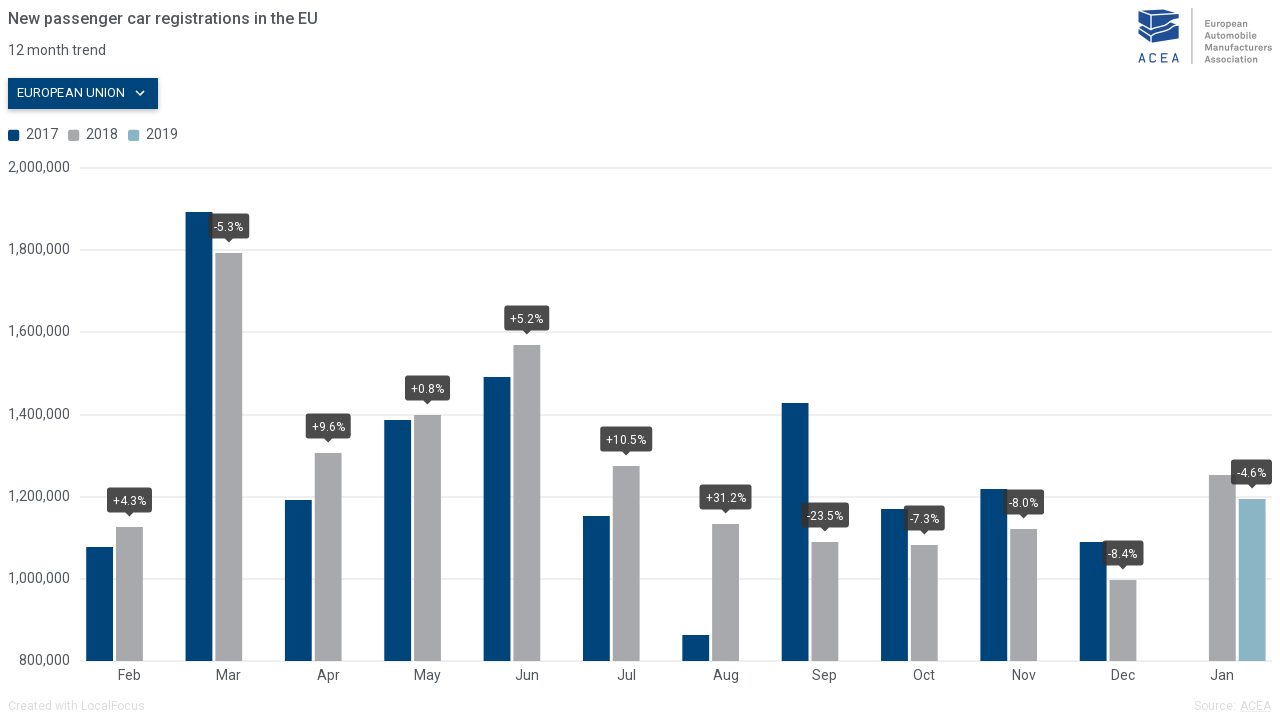

--- FILE ---
content_type: text/html; charset=utf-8
request_url: https://localfocus2.appspot.com/5c658e6cbbf75
body_size: 56551
content:
<!DOCTYPE HTML>
<html id="ng-app" class="ng-app:app" ng-app="app" xmlns:ng="http://angularjs.org" lang="en">
<head>
	<!-- 
		LocalFocus Widget Server 2.4.6
		By LocalFocus.nl
	-->
	<meta charset="utf-8">
	<meta http-equiv="X-UA-Compatible" content="IE=edge">
	<meta name="viewport" content="width=device-width, initial-scale=1.0, maximum-scale=1.0, user-scalable=no">

	<script src="libraries/packages/package2.js"></script>
	<script src="public/2.4.6/app.js?v=10"></script>
	<script src="charts/2.4.6/package.js?v=8"></script>
	<style>
	html{
		width:100%;
	}

	* {
		-webkit-box-sizing: border-box;
		-moz-box-sizing: border-box;
		box-sizing: border-box;
	}

	body {
		margin:0px;
		padding:0px;
		overflow:hidden;
		width:100%;
		background-color: transparent;
		font-size: 14px;
		line-height: 1.42857143;
		color: #333;
		-webkit-tap-highlight-color: rgba(0,0,0,0);
	}

	body > div, body > div > div[chartsbox] {
		position: absolute;
		overflow: hidden;
		top:0px;
		right:0px;
		bottom:0px;
		left:0px;
	}

	input {
		font-family: inherit;
		font-size: inherit;
		line-height: inherit;
		color: inherit;
		font: inherit;
		margin: 0;
	}
	</style>

	<script>
		if(! window.SVGAngle && !document.implementation.hasFeature("http://www.w3.org/TR/SVG11/feature#Shape", "1.1") ){
			var code = window.location.href.match(/[0-9a-z]{1,13}$/);
			window.location.replace('public/fallback/index.html?code='+code);
		}
		var lfWidgetData = {"dataStore":{"groups":[{"key":1,"label":"Periods","order":0,"type":"period","periodKey":null,"periodFormat":null,"zoneKey":null,"locationKey":null,"locationYear":null,"clusters":[],"sub":null,"momentInput":"year","momentOutput":null,"momentSuggestedInput":[{"key":"year","count":3}],"locationTypes":[]},{"key":0,"label":"","order":1,"type":"filter","periodKey":null,"periodFormat":null,"zoneKey":null,"locationKey":null,"locationYear":null,"clusters":[],"sub":null,"momentInput":null,"momentOutput":null,"momentSuggestedInput":[],"locationTypes":[]},{"key":2,"label":"Locations","order":2,"type":"location","periodKey":null,"periodFormat":null,"zoneKey":0,"locationKey":30,"locationYear":null,"clusters":[{"label":"Europe","active":false},{"label":"EU","active":false}],"sub":null,"momentInput":null,"momentOutput":null,"momentSuggestedInput":[],"locationTypes":[{"zone":0,"location":30,"count":30},{"zone":2,"location":40,"count":1}]},{"key":3,"label":"","order":3,"type":"empty","periodKey":null,"periodFormat":null,"zoneKey":null,"locationKey":null,"locationYear":null,"clusters":[],"sub":null,"momentInput":null,"momentOutput":null,"momentSuggestedInput":[],"locationTypes":[{"zone":2,"location":50,"count":5}]}],"items":[{"key":48,"group":3,"label":"","origin":"","order":0,"active":true,"current":true,"moment":null,"year":null,"location":null,"formatTooltip":"##","formatAxis":"##","color":null,"clusters":null,"sub":null,"directLabel":null,"dashedLine":null,"axisSecondary":null,"isLine":null},{"key":0,"group":0,"label":"Feb","origin":"Feb","order":1,"active":true,"current":true,"moment":null,"year":null,"location":null,"formatTooltip":"##","formatAxis":"##","color":null,"clusters":null,"sub":null,"directLabel":null,"dashedLine":null,"axisSecondary":null,"isLine":null},{"key":1,"group":0,"label":"Mar","origin":"Mar","order":2,"active":true,"current":false,"moment":null,"year":null,"location":null,"formatTooltip":"##","formatAxis":"##","color":null,"clusters":null,"sub":null,"directLabel":null,"dashedLine":null,"axisSecondary":null,"isLine":null},{"key":2,"group":0,"label":"Apr","origin":"Apr","order":3,"active":true,"current":false,"moment":null,"year":null,"location":null,"formatTooltip":"##","formatAxis":"##","color":null,"clusters":null,"sub":null,"directLabel":null,"dashedLine":null,"axisSecondary":null,"isLine":null},{"key":3,"group":0,"label":"May","origin":"May","order":4,"active":true,"current":false,"moment":null,"year":null,"location":null,"formatTooltip":"##","formatAxis":"##","color":null,"clusters":null,"sub":null,"directLabel":null,"dashedLine":null,"axisSecondary":null,"isLine":null},{"key":4,"group":0,"label":"Jun","origin":"Jun","order":5,"active":true,"current":false,"moment":null,"year":null,"location":null,"formatTooltip":"##","formatAxis":"##","color":null,"clusters":null,"sub":null,"directLabel":null,"dashedLine":null,"axisSecondary":null,"isLine":null},{"key":5,"group":0,"label":"Jul","origin":"Jul","order":6,"active":true,"current":false,"moment":null,"year":null,"location":null,"formatTooltip":"##","formatAxis":"##","color":null,"clusters":null,"sub":null,"directLabel":null,"dashedLine":null,"axisSecondary":null,"isLine":null},{"key":6,"group":0,"label":"Aug","origin":"Aug","order":7,"active":true,"current":false,"moment":null,"year":null,"location":null,"formatTooltip":"##","formatAxis":"##","color":null,"clusters":null,"sub":null,"directLabel":null,"dashedLine":null,"axisSecondary":null,"isLine":null},{"key":7,"group":0,"label":"Sep","origin":"Sep","order":8,"active":true,"current":false,"moment":null,"year":null,"location":null,"formatTooltip":"##","formatAxis":"##","color":null,"clusters":null,"sub":null,"directLabel":null,"dashedLine":null,"axisSecondary":null,"isLine":null},{"key":8,"group":0,"label":"Oct","origin":"Oct","order":9,"active":true,"current":false,"moment":null,"year":null,"location":null,"formatTooltip":"##","formatAxis":"##","color":null,"clusters":null,"sub":null,"directLabel":null,"dashedLine":null,"axisSecondary":null,"isLine":null},{"key":9,"group":0,"label":"Nov","origin":"Nov","order":10,"active":true,"current":false,"moment":null,"year":null,"location":null,"formatTooltip":"##","formatAxis":"##","color":null,"clusters":null,"sub":null,"directLabel":null,"dashedLine":null,"axisSecondary":null,"isLine":null},{"key":10,"group":0,"label":"Dec","origin":"Dec","order":11,"active":true,"current":false,"moment":null,"year":null,"location":null,"formatTooltip":"##","formatAxis":"##","color":null,"clusters":null,"sub":null,"directLabel":null,"dashedLine":null,"axisSecondary":null,"isLine":null},{"key":11,"group":0,"label":"Jan","origin":"Jan","order":12,"active":true,"current":false,"moment":null,"year":null,"location":null,"formatTooltip":"##","formatAxis":"##","color":null,"clusters":null,"sub":null,"directLabel":null,"dashedLine":null,"axisSecondary":null,"isLine":null},{"key":13,"group":1,"label":"2017","origin":"2017","order":13,"active":true,"current":false,"moment":"1483228800","year":null,"location":null,"formatTooltip":"##","formatAxis":"##","color":null,"clusters":null,"sub":null,"directLabel":null,"dashedLine":null,"axisSecondary":null,"isLine":null},{"key":12,"group":1,"label":"2018","origin":"2018","order":14,"active":true,"current":false,"moment":"1514764800","year":null,"location":null,"formatTooltip":"##","formatAxis":"##","color":null,"clusters":null,"sub":null,"directLabel":null,"dashedLine":null,"axisSecondary":null,"isLine":null},{"key":14,"group":1,"label":"2019","origin":"2019","order":15,"active":true,"current":true,"moment":"1546300800","year":null,"location":null,"formatTooltip":"##","formatAxis":"##","color":null,"clusters":null,"sub":null,"directLabel":null,"dashedLine":null,"axisSecondary":null,"isLine":null},{"key":15,"group":2,"label":"Austria","origin":"AUSTRIA","order":16,"active":true,"current":false,"moment":null,"year":null,"location":5,"formatTooltip":"##","formatAxis":"##","color":null,"clusters":[{"label":"Europe"},{"label":"EU"}],"sub":null,"directLabel":null,"dashedLine":null,"axisSecondary":null,"isLine":null},{"key":16,"group":2,"label":"Belgium","origin":"BELGIUM","order":17,"active":true,"current":false,"moment":null,"year":null,"location":6,"formatTooltip":"##","formatAxis":"##","color":null,"clusters":[{"label":"Europe"},{"label":"EU"}],"sub":null,"directLabel":null,"dashedLine":null,"axisSecondary":null,"isLine":null},{"key":17,"group":2,"label":"Bulgaria","origin":"BULGARIA","order":18,"active":true,"current":false,"moment":null,"year":null,"location":9,"formatTooltip":"##","formatAxis":"##","color":null,"clusters":[{"label":"Europe"},{"label":"EU"}],"sub":null,"directLabel":null,"dashedLine":null,"axisSecondary":null,"isLine":null},{"key":18,"group":2,"label":"Croatia","origin":"CROATIA","order":19,"active":true,"current":false,"moment":null,"year":null,"location":21,"formatTooltip":"##","formatAxis":"##","color":null,"clusters":[{"label":"Europe"},{"label":"EU"}],"sub":null,"directLabel":null,"dashedLine":null,"axisSecondary":null,"isLine":null},{"key":19,"group":2,"label":"Cyprus","origin":"CYPRUS","order":20,"active":true,"current":false,"moment":null,"year":null,"location":741,"formatTooltip":"##","formatAxis":"##","color":null,"clusters":[{"label":"Europe"},{"label":"EU"}],"sub":null,"directLabel":null,"dashedLine":null,"axisSecondary":null,"isLine":null},{"key":20,"group":2,"label":"Czech Republic","origin":"CZECH REPUBLIC","order":21,"active":true,"current":false,"moment":null,"year":null,"location":13,"formatTooltip":"##","formatAxis":"##","color":null,"clusters":[{"label":"Europe"},{"label":"EU"}],"sub":null,"directLabel":null,"dashedLine":null,"axisSecondary":null,"isLine":null},{"key":21,"group":2,"label":"Denmark","origin":"DENMARK","order":22,"active":true,"current":false,"moment":null,"year":null,"location":10,"formatTooltip":"##","formatAxis":"##","color":null,"clusters":[{"label":"Europe"},{"label":"EU"}],"sub":null,"directLabel":null,"dashedLine":null,"axisSecondary":null,"isLine":null},{"key":22,"group":2,"label":"Estonia","origin":"ESTONIA","order":23,"active":true,"current":false,"moment":null,"year":null,"location":12,"formatTooltip":"##","formatAxis":"##","color":null,"clusters":[{"label":"Europe"},{"label":"EU"}],"sub":null,"directLabel":null,"dashedLine":null,"axisSecondary":null,"isLine":null},{"key":23,"group":2,"label":"Finland","origin":"FINLAND","order":24,"active":true,"current":false,"moment":null,"year":null,"location":14,"formatTooltip":"##","formatAxis":"##","color":null,"clusters":[{"label":"Europe"},{"label":"EU"}],"sub":null,"directLabel":null,"dashedLine":null,"axisSecondary":null,"isLine":null},{"key":24,"group":2,"label":"France","origin":"FRANCE","order":25,"active":true,"current":false,"moment":null,"year":null,"location":16,"formatTooltip":"##","formatAxis":"##","color":null,"clusters":[{"label":"Europe"},{"label":"EU"}],"sub":null,"directLabel":null,"dashedLine":null,"axisSecondary":null,"isLine":null},{"key":25,"group":2,"label":"Germany","origin":"GERMANY","order":26,"active":true,"current":false,"moment":null,"year":null,"location":19,"formatTooltip":"##","formatAxis":"##","color":null,"clusters":[{"label":"Europe"},{"label":"EU"}],"sub":null,"directLabel":null,"dashedLine":null,"axisSecondary":null,"isLine":null},{"key":26,"group":2,"label":"Greece","origin":"GREECE","order":27,"active":true,"current":false,"moment":null,"year":null,"location":20,"formatTooltip":"##","formatAxis":"##","color":null,"clusters":[{"label":"Europe"},{"label":"EU"}],"sub":null,"directLabel":null,"dashedLine":null,"axisSecondary":null,"isLine":null},{"key":27,"group":2,"label":"Hungary","origin":"HUNGARY","order":28,"active":true,"current":false,"moment":null,"year":null,"location":22,"formatTooltip":"##","formatAxis":"##","color":null,"clusters":[{"label":"Europe"},{"label":"EU"}],"sub":null,"directLabel":null,"dashedLine":null,"axisSecondary":null,"isLine":null},{"key":28,"group":2,"label":"Ireland","origin":"IRELAND","order":29,"active":true,"current":false,"moment":null,"year":null,"location":11,"formatTooltip":"##","formatAxis":"##","color":null,"clusters":[{"label":"Europe"},{"label":"EU"}],"sub":null,"directLabel":null,"dashedLine":null,"axisSecondary":null,"isLine":null},{"key":29,"group":2,"label":"Italy","origin":"ITALY","order":30,"active":true,"current":false,"moment":null,"year":null,"location":25,"formatTooltip":"##","formatAxis":"##","color":null,"clusters":[{"label":"Europe"},{"label":"EU"}],"sub":null,"directLabel":null,"dashedLine":null,"axisSecondary":null,"isLine":null},{"key":30,"group":2,"label":"Latvia","origin":"LATVIA","order":31,"active":true,"current":false,"moment":null,"year":null,"location":27,"formatTooltip":"##","formatAxis":"##","color":null,"clusters":[{"label":"Europe"},{"label":"EU"}],"sub":null,"directLabel":null,"dashedLine":null,"axisSecondary":null,"isLine":null},{"key":31,"group":2,"label":"Lithuania","origin":"LITHUANIA","order":32,"active":true,"current":false,"moment":null,"year":null,"location":28,"formatTooltip":"##","formatAxis":"##","color":null,"clusters":[{"label":"Europe"},{"label":"EU"}],"sub":null,"directLabel":null,"dashedLine":null,"axisSecondary":null,"isLine":null},{"key":32,"group":2,"label":"Luxembourg","origin":"LUXEMBOURG","order":33,"active":true,"current":false,"moment":null,"year":null,"location":31,"formatTooltip":"##","formatAxis":"##","color":null,"clusters":[{"label":"Europe"},{"label":"EU"}],"sub":null,"directLabel":null,"dashedLine":null,"axisSecondary":null,"isLine":null},{"key":33,"group":2,"label":"Netherlands","origin":"NETHERLANDS","order":34,"active":true,"current":false,"moment":null,"year":null,"location":37,"formatTooltip":"##","formatAxis":"##","color":null,"clusters":[{"label":"Europe"},{"label":"EU"}],"sub":null,"directLabel":null,"dashedLine":null,"axisSecondary":null,"isLine":null},{"key":34,"group":2,"label":"Poland","origin":"POLAND","order":35,"active":true,"current":false,"moment":null,"year":null,"location":39,"formatTooltip":"##","formatAxis":"##","color":null,"clusters":[{"label":"Europe"},{"label":"EU"}],"sub":null,"directLabel":null,"dashedLine":null,"axisSecondary":null,"isLine":null},{"key":35,"group":2,"label":"Portugal","origin":"PORTUGAL","order":36,"active":true,"current":false,"moment":null,"year":null,"location":40,"formatTooltip":"##","formatAxis":"##","color":null,"clusters":[{"label":"Europe"},{"label":"EU"}],"sub":null,"directLabel":null,"dashedLine":null,"axisSecondary":null,"isLine":null},{"key":36,"group":2,"label":"Romania","origin":"ROMANIA","order":37,"active":true,"current":false,"moment":null,"year":null,"location":42,"formatTooltip":"##","formatAxis":"##","color":null,"clusters":[{"label":"Europe"},{"label":"EU"}],"sub":null,"directLabel":null,"dashedLine":null,"axisSecondary":null,"isLine":null},{"key":37,"group":2,"label":"Slovakia","origin":"SLOVAKIA","order":38,"active":true,"current":false,"moment":null,"year":null,"location":29,"formatTooltip":"##","formatAxis":"##","color":null,"clusters":[{"label":"Europe"},{"label":"EU"}],"sub":null,"directLabel":null,"dashedLine":null,"axisSecondary":null,"isLine":null},{"key":38,"group":2,"label":"Slovenia","origin":"SLOVENIA","order":39,"active":true,"current":false,"moment":null,"year":null,"location":43,"formatTooltip":"##","formatAxis":"##","color":null,"clusters":[{"label":"Europe"},{"label":"EU"}],"sub":null,"directLabel":null,"dashedLine":null,"axisSecondary":null,"isLine":null},{"key":39,"group":2,"label":"Spain","origin":"SPAIN","order":40,"active":true,"current":false,"moment":null,"year":null,"location":45,"formatTooltip":"##","formatAxis":"##","color":null,"clusters":[{"label":"Europe"},{"label":"EU"}],"sub":null,"directLabel":null,"dashedLine":null,"axisSecondary":null,"isLine":null},{"key":40,"group":2,"label":"Sweden","origin":"SWEDEN","order":41,"active":true,"current":false,"moment":null,"year":null,"location":46,"formatTooltip":"##","formatAxis":"##","color":null,"clusters":[{"label":"Europe"},{"label":"EU"}],"sub":null,"directLabel":null,"dashedLine":null,"axisSecondary":null,"isLine":null},{"key":41,"group":2,"label":"United Kingdom","origin":"UNITED KINGDOM","order":42,"active":true,"current":false,"moment":null,"year":null,"location":48,"formatTooltip":"##","formatAxis":"##","color":null,"clusters":[{"label":"Europe"},{"label":"EU"}],"sub":null,"directLabel":null,"dashedLine":null,"axisSecondary":null,"isLine":null},{"key":42,"group":2,"label":"EUROPEAN UNION","origin":"EUROPEAN UNION","order":43,"active":true,"current":true,"moment":null,"year":null,"location":null,"formatTooltip":"##","formatAxis":"##","color":null,"clusters":null,"sub":null,"directLabel":null,"dashedLine":null,"axisSecondary":null,"isLine":null},{"key":43,"group":2,"label":"Iceland","origin":"ICELAND","order":44,"active":true,"current":false,"moment":null,"year":null,"location":23,"formatTooltip":"##","formatAxis":"##","color":null,"clusters":[{"label":"Europe"}],"sub":null,"directLabel":null,"dashedLine":null,"axisSecondary":null,"isLine":null},{"key":44,"group":2,"label":"Norway","origin":"NORWAY","order":45,"active":true,"current":false,"moment":null,"year":null,"location":38,"formatTooltip":"##","formatAxis":"##","color":null,"clusters":[{"label":"Europe"}],"sub":null,"directLabel":null,"dashedLine":null,"axisSecondary":null,"isLine":null},{"key":45,"group":2,"label":"Switzerland","origin":"SWITZERLAND","order":46,"active":true,"current":false,"moment":null,"year":null,"location":47,"formatTooltip":"##","formatAxis":"##","color":null,"clusters":[{"label":"Europe"}],"sub":null,"directLabel":null,"dashedLine":null,"axisSecondary":null,"isLine":null},{"key":46,"group":2,"label":"EFTA","origin":"EFTA","order":47,"active":true,"current":false,"moment":null,"year":null,"location":null,"formatTooltip":"##","formatAxis":"##","color":null,"clusters":null,"sub":null,"directLabel":null,"dashedLine":null,"axisSecondary":null,"isLine":null},{"key":47,"group":2,"label":"EU+EFTA","origin":"EU+EFTA","order":48,"active":true,"current":false,"moment":null,"year":null,"location":null,"formatTooltip":"##","formatAxis":"##","color":null,"clusters":null,"sub":null,"directLabel":null,"dashedLine":null,"axisSecondary":null,"isLine":null}],"records":{"0,13,15,48":{"value":25311,"current":false,"location":false,"legend":null,"horizontal":null},"0,13,16,48":{"value":51942,"current":false,"location":false,"legend":null,"horizontal":null},"0,13,17,48":{"value":1800,"current":false,"location":false,"legend":null,"horizontal":null},"0,13,18,48":{"value":2618,"current":false,"location":false,"legend":null,"horizontal":null},"0,13,19,48":{"value":987,"current":false,"location":false,"legend":null,"horizontal":null},"0,13,20,48":{"value":20455,"current":false,"location":false,"legend":null,"horizontal":null},"0,13,21,48":{"value":17628,"current":false,"location":false,"legend":null,"horizontal":null},"0,13,22,48":{"value":1573,"current":false,"location":false,"legend":null,"horizontal":null},"0,13,23,48":{"value":9168,"current":false,"location":false,"legend":null,"horizontal":null},"0,13,24,48":{"value":161874,"current":false,"location":false,"legend":null,"horizontal":null},"0,13,25,48":{"value":243602,"current":false,"location":false,"legend":null,"horizontal":null},"0,13,26,48":{"value":5192,"current":false,"location":false,"legend":null,"horizontal":null},"0,13,27,48":{"value":8003,"current":false,"location":false,"legend":null,"horizontal":null},"0,13,28,48":{"value":17089,"current":false,"location":false,"legend":null,"horizontal":null},"0,13,29,48":{"value":184350,"current":false,"location":false,"legend":null,"horizontal":null},"0,13,30,48":{"value":1177,"current":false,"location":false,"legend":null,"horizontal":null},"0,13,31,48":{"value":1642,"current":false,"location":false,"legend":null,"horizontal":null},"0,13,32,48":{"value":4042,"current":false,"location":false,"legend":null,"horizontal":null},"0,13,33,48":{"value":31986,"current":false,"location":false,"legend":null,"horizontal":null},"0,13,34,48":{"value":38427,"current":false,"location":false,"legend":null,"horizontal":null},"0,13,35,48":{"value":18861,"current":false,"location":false,"legend":null,"horizontal":null},"0,13,36,48":{"value":8302,"current":false,"location":false,"legend":null,"horizontal":null},"0,13,37,48":{"value":8366,"current":false,"location":false,"legend":null,"horizontal":null},"0,13,38,48":{"value":5680,"current":false,"location":false,"legend":null,"horizontal":null},"0,13,39,48":{"value":97796,"current":false,"location":false,"legend":null,"horizontal":null},"0,13,40,48":{"value":27735,"current":false,"location":false,"legend":null,"horizontal":null},"0,13,41,48":{"value":83115,"current":false,"location":false,"legend":null,"horizontal":null},"0,13,42,48":{"value":1078721,"current":false,"location":false,"legend":null,"horizontal":null},"0,13,43,48":{"value":1341,"current":false,"location":false,"legend":null,"horizontal":null},"0,13,44,48":{"value":11788,"current":false,"location":false,"legend":null,"horizontal":null},"0,13,45,48":{"value":22809,"current":false,"location":false,"legend":null,"horizontal":null},"0,13,46,48":{"value":35938,"current":false,"location":false,"legend":null,"horizontal":null},"0,13,47,48":{"value":1114659,"current":false,"location":false,"legend":null,"horizontal":null},"1,13,15,48":{"value":36830,"current":false,"location":false,"legend":null,"horizontal":null},"1,13,16,48":{"value":61066,"current":false,"location":false,"legend":null,"horizontal":null},"1,13,17,48":{"value":3005,"current":false,"location":false,"legend":null,"horizontal":null},"1,13,18,48":{"value":5381,"current":false,"location":false,"legend":null,"horizontal":null},"1,13,19,48":{"value":1410,"current":false,"location":false,"legend":null,"horizontal":null},"1,13,20,48":{"value":26786,"current":false,"location":false,"legend":null,"horizontal":null},"1,13,21,48":{"value":22760,"current":false,"location":false,"legend":null,"horizontal":null},"1,13,22,48":{"value":2191,"current":false,"location":false,"legend":null,"horizontal":null},"1,13,23,48":{"value":11214,"current":false,"location":false,"legend":null,"horizontal":null},"1,13,24,48":{"value":226134,"current":false,"location":false,"legend":null,"horizontal":null},"1,13,25,48":{"value":359683,"current":false,"location":false,"legend":null,"horizontal":null},"1,13,26,48":{"value":9445,"current":false,"location":false,"legend":null,"horizontal":null},"1,13,27,48":{"value":9924,"current":false,"location":false,"legend":null,"horizontal":null},"1,13,28,48":{"value":19890,"current":false,"location":false,"legend":null,"horizontal":null},"1,13,29,48":{"value":226780,"current":false,"location":false,"legend":null,"horizontal":null},"1,13,30,48":{"value":1442,"current":false,"location":false,"legend":null,"horizontal":null},"1,13,31,48":{"value":2053,"current":false,"location":false,"legend":null,"horizontal":null},"1,13,32,48":{"value":5191,"current":false,"location":false,"legend":null,"horizontal":null},"1,13,33,48":{"value":36590,"current":false,"location":false,"legend":null,"horizontal":null},"1,13,34,48":{"value":49429,"current":false,"location":false,"legend":null,"horizontal":null},"1,13,35,48":{"value":25980,"current":false,"location":false,"legend":null,"horizontal":null},"1,13,36,48":{"value":6915,"current":false,"location":false,"legend":null,"horizontal":null},"1,13,37,48":{"value":9038,"current":false,"location":false,"legend":null,"horizontal":null},"1,13,38,48":{"value":6538,"current":false,"location":false,"legend":null,"horizontal":null},"1,13,39,48":{"value":125600,"current":false,"location":false,"legend":null,"horizontal":null},"1,13,40,48":{"value":38387,"current":false,"location":false,"legend":null,"horizontal":null},"1,13,41,48":{"value":562337,"current":false,"location":false,"legend":null,"horizontal":null},"1,13,42,48":{"value":1891999,"current":false,"location":false,"legend":null,"horizontal":null},"1,13,43,48":{"value":2078,"current":false,"location":false,"legend":null,"horizontal":null},"1,13,44,48":{"value":13398,"current":false,"location":false,"legend":null,"horizontal":null},"1,13,45,48":{"value":30509,"current":false,"location":false,"legend":null,"horizontal":null},"1,13,46,48":{"value":45985,"current":false,"location":false,"legend":null,"horizontal":null},"1,13,47,48":{"value":1937984,"current":false,"location":false,"legend":null,"horizontal":null},"2,13,15,48":{"value":30201,"current":false,"location":false,"legend":null,"horizontal":null},"2,13,16,48":{"value":51132,"current":false,"location":false,"legend":null,"horizontal":null},"2,13,17,48":{"value":2479,"current":false,"location":false,"legend":null,"horizontal":null},"2,13,18,48":{"value":6255,"current":false,"location":false,"legend":null,"horizontal":null},"2,13,19,48":{"value":1088,"current":false,"location":false,"legend":null,"horizontal":null},"2,13,20,48":{"value":22749,"current":false,"location":false,"legend":null,"horizontal":null},"2,13,21,48":{"value":17610,"current":false,"location":false,"legend":null,"horizontal":null},"2,13,22,48":{"value":2206,"current":false,"location":false,"legend":null,"horizontal":null},"2,13,23,48":{"value":9399,"current":false,"location":false,"legend":null,"horizontal":null},"2,13,24,48":{"value":171871,"current":false,"location":false,"legend":null,"horizontal":null},"2,13,25,48":{"value":290697,"current":false,"location":false,"legend":null,"horizontal":null},"2,13,26,48":{"value":8452,"current":false,"location":false,"legend":null,"horizontal":null},"2,13,27,48":{"value":8681,"current":false,"location":false,"legend":null,"horizontal":null},"2,13,28,48":{"value":7841,"current":false,"location":false,"legend":null,"horizontal":null},"2,13,29,48":{"value":160969,"current":false,"location":false,"legend":null,"horizontal":null},"2,13,30,48":{"value":1417,"current":false,"location":false,"legend":null,"horizontal":null},"2,13,31,48":{"value":2254,"current":false,"location":false,"legend":null,"horizontal":null},"2,13,32,48":{"value":4864,"current":false,"location":false,"legend":null,"horizontal":null},"2,13,33,48":{"value":29183,"current":false,"location":false,"legend":null,"horizontal":null},"2,13,34,48":{"value":39476,"current":false,"location":false,"legend":null,"horizontal":null},"2,13,35,48":{"value":18830,"current":false,"location":false,"legend":null,"horizontal":null},"2,13,36,48":{"value":6640,"current":false,"location":false,"legend":null,"horizontal":null},"2,13,37,48":{"value":7272,"current":false,"location":false,"legend":null,"horizontal":null},"2,13,38,48":{"value":6001,"current":false,"location":false,"legend":null,"horizontal":null},"2,13,39,48":{"value":101375,"current":false,"location":false,"legend":null,"horizontal":null},"2,13,40,48":{"value":30476,"current":false,"location":false,"legend":null,"horizontal":null},"2,13,41,48":{"value":152076,"current":false,"location":false,"legend":null,"horizontal":null},"2,13,42,48":{"value":1191494,"current":false,"location":false,"legend":null,"horizontal":null},"2,13,43,48":{"value":2054,"current":false,"location":false,"legend":null,"horizontal":null},"2,13,44,48":{"value":11339,"current":false,"location":false,"legend":null,"horizontal":null},"2,13,45,48":{"value":25815,"current":false,"location":false,"legend":null,"horizontal":null},"2,13,46,48":{"value":39208,"current":false,"location":false,"legend":null,"horizontal":null},"2,13,47,48":{"value":1230702,"current":false,"location":false,"legend":null,"horizontal":null},"3,13,15,48":{"value":32426,"current":false,"location":false,"legend":null,"horizontal":null},"3,13,16,48":{"value":51342,"current":false,"location":false,"legend":null,"horizontal":null},"3,13,17,48":{"value":2457,"current":false,"location":false,"legend":null,"horizontal":null},"3,13,18,48":{"value":8122,"current":false,"location":false,"legend":null,"horizontal":null},"3,13,19,48":{"value":1242,"current":false,"location":false,"legend":null,"horizontal":null},"3,13,20,48":{"value":27009,"current":false,"location":false,"legend":null,"horizontal":null},"3,13,21,48":{"value":22300,"current":false,"location":false,"legend":null,"horizontal":null},"3,13,22,48":{"value":2523,"current":false,"location":false,"legend":null,"horizontal":null},"3,13,23,48":{"value":11058,"current":false,"location":false,"legend":null,"horizontal":null},"3,13,24,48":{"value":191416,"current":false,"location":false,"legend":null,"horizontal":null},"3,13,25,48":{"value":323952,"current":false,"location":false,"legend":null,"horizontal":null},"3,13,26,48":{"value":10666,"current":false,"location":false,"legend":null,"horizontal":null},"3,13,27,48":{"value":10956,"current":false,"location":false,"legend":null,"horizontal":null},"3,13,28,48":{"value":5992,"current":false,"location":false,"legend":null,"horizontal":null},"3,13,29,48":{"value":204807,"current":false,"location":false,"legend":null,"horizontal":null},"3,13,30,48":{"value":1542,"current":false,"location":false,"legend":null,"horizontal":null},"3,13,31,48":{"value":2359,"current":false,"location":false,"legend":null,"horizontal":null},"3,13,32,48":{"value":5535,"current":false,"location":false,"legend":null,"horizontal":null},"3,13,33,48":{"value":36310,"current":false,"location":false,"legend":null,"horizontal":null},"3,13,34,48":{"value":39716,"current":false,"location":false,"legend":null,"horizontal":null},"3,13,35,48":{"value":23653,"current":false,"location":false,"legend":null,"horizontal":null},"3,13,36,48":{"value":8062,"current":false,"location":false,"legend":null,"horizontal":null},"3,13,37,48":{"value":9217,"current":false,"location":false,"legend":null,"horizontal":null},"3,13,38,48":{"value":6786,"current":false,"location":false,"legend":null,"horizontal":null},"3,13,39,48":{"value":126411,"current":false,"location":false,"legend":null,"horizontal":null},"3,13,40,48":{"value":35326,"current":false,"location":false,"legend":null,"horizontal":null},"3,13,41,48":{"value":186265,"current":false,"location":false,"legend":null,"horizontal":null},"3,13,42,48":{"value":1387450,"current":false,"location":false,"legend":null,"horizontal":null},"3,13,43,48":{"value":3849,"current":false,"location":false,"legend":null,"horizontal":null},"3,13,44,48":{"value":14175,"current":false,"location":false,"legend":null,"horizontal":null},"3,13,45,48":{"value":28411,"current":false,"location":false,"legend":null,"horizontal":null},"3,13,46,48":{"value":46435,"current":false,"location":false,"legend":null,"horizontal":null},"3,13,47,48":{"value":1433885,"current":false,"location":false,"legend":null,"horizontal":null},"4,13,15,48":{"value":35441,"current":false,"location":false,"legend":null,"horizontal":null},"4,13,16,48":{"value":55119,"current":false,"location":false,"legend":null,"horizontal":null},"4,13,17,48":{"value":3206,"current":false,"location":false,"legend":null,"horizontal":null},"4,13,18,48":{"value":6904,"current":false,"location":false,"legend":null,"horizontal":null},"4,13,19,48":{"value":1572,"current":false,"location":false,"legend":null,"horizontal":null},"4,13,20,48":{"value":26634,"current":false,"location":false,"legend":null,"horizontal":null},"4,13,21,48":{"value":23969,"current":false,"location":false,"legend":null,"horizontal":null},"4,13,22,48":{"value":2650,"current":false,"location":false,"legend":null,"horizontal":null},"4,13,23,48":{"value":10868,"current":false,"location":false,"legend":null,"horizontal":null},"4,13,24,48":{"value":230926,"current":false,"location":false,"legend":null,"horizontal":null},"4,13,25,48":{"value":327693,"current":false,"location":false,"legend":null,"horizontal":null},"4,13,26,48":{"value":10141,"current":false,"location":false,"legend":null,"horizontal":null},"4,13,27,48":{"value":10866,"current":false,"location":false,"legend":null,"horizontal":null},"4,13,28,48":{"value":1400,"current":false,"location":false,"legend":null,"horizontal":null},"4,13,29,48":{"value":188363,"current":false,"location":false,"legend":null,"horizontal":null},"4,13,30,48":{"value":1591,"current":false,"location":false,"legend":null,"horizontal":null},"4,13,31,48":{"value":2677,"current":false,"location":false,"legend":null,"horizontal":null},"4,13,32,48":{"value":5206,"current":false,"location":false,"legend":null,"horizontal":null},"4,13,33,48":{"value":40785,"current":false,"location":false,"legend":null,"horizontal":null},"4,13,34,48":{"value":41890,"current":false,"location":false,"legend":null,"horizontal":null},"4,13,35,48":{"value":24834,"current":false,"location":false,"legend":null,"horizontal":null},"4,13,36,48":{"value":8030,"current":false,"location":false,"legend":null,"horizontal":null},"4,13,37,48":{"value":9568,"current":false,"location":false,"legend":null,"horizontal":null},"4,13,38,48":{"value":7555,"current":false,"location":false,"legend":null,"horizontal":null},"4,13,39,48":{"value":131797,"current":false,"location":false,"legend":null,"horizontal":null},"4,13,40,48":{"value":38324,"current":false,"location":false,"legend":null,"horizontal":null},"4,13,41,48":{"value":243454,"current":false,"location":false,"legend":null,"horizontal":null},"4,13,42,48":{"value":1491463,"current":false,"location":false,"legend":null,"horizontal":null},"4,13,43,48":{"value":3145,"current":false,"location":false,"legend":null,"horizontal":null},"4,13,44,48":{"value":14228,"current":false,"location":false,"legend":null,"horizontal":null},"4,13,45,48":{"value":31923,"current":false,"location":false,"legend":null,"horizontal":null},"4,13,46,48":{"value":49296,"current":false,"location":false,"legend":null,"horizontal":null},"4,13,47,48":{"value":1540759,"current":false,"location":false,"legend":null,"horizontal":null},"5,13,15,48":{"value":27731,"current":false,"location":false,"legend":null,"horizontal":null},"5,13,16,48":{"value":36627,"current":false,"location":false,"legend":null,"horizontal":null},"5,13,17,48":{"value":2463,"current":false,"location":false,"legend":null,"horizontal":null},"5,13,18,48":{"value":3979,"current":false,"location":false,"legend":null,"horizontal":null},"5,13,19,48":{"value":1102,"current":false,"location":false,"legend":null,"horizontal":null},"5,13,20,48":{"value":19649,"current":false,"location":false,"legend":null,"horizontal":null},"5,13,21,48":{"value":15208,"current":false,"location":false,"legend":null,"horizontal":null},"5,13,22,48":{"value":1981,"current":false,"location":false,"legend":null,"horizontal":null},"5,13,23,48":{"value":8855,"current":false,"location":false,"legend":null,"horizontal":null},"5,13,24,48":{"value":147518,"current":false,"location":false,"legend":null,"horizontal":null},"5,13,25,48":{"value":283080,"current":false,"location":false,"legend":null,"horizontal":null},"5,13,26,48":{"value":8421,"current":false,"location":false,"legend":null,"horizontal":null},"5,13,27,48":{"value":9334,"current":false,"location":false,"legend":null,"horizontal":null},"5,13,28,48":{"value":27707,"current":false,"location":false,"legend":null,"horizontal":null},"5,13,29,48":{"value":145942,"current":false,"location":false,"legend":null,"horizontal":null},"5,13,30,48":{"value":1408,"current":false,"location":false,"legend":null,"horizontal":null},"5,13,31,48":{"value":1773,"current":false,"location":false,"legend":null,"horizontal":null},"5,13,32,48":{"value":1682,"current":false,"location":false,"legend":null,"horizontal":null},"5,13,33,48":{"value":32433,"current":false,"location":false,"legend":null,"horizontal":null},"5,13,34,48":{"value":36831,"current":false,"location":false,"legend":null,"horizontal":null},"5,13,35,48":{"value":17572,"current":false,"location":false,"legend":null,"horizontal":null},"5,13,36,48":{"value":11335,"current":false,"location":false,"legend":null,"horizontal":null},"5,13,37,48":{"value":8022,"current":false,"location":false,"legend":null,"horizontal":null},"5,13,38,48":{"value":5310,"current":false,"location":false,"legend":null,"horizontal":null},"5,13,39,48":{"value":109947,"current":false,"location":false,"legend":null,"horizontal":null},"5,13,40,48":{"value":24722,"current":false,"location":false,"legend":null,"horizontal":null},"5,13,41,48":{"value":161997,"current":false,"location":false,"legend":null,"horizontal":null},"5,13,42,48":{"value":1152629,"current":false,"location":false,"legend":null,"horizontal":null},"5,13,43,48":{"value":1832,"current":false,"location":false,"legend":null,"horizontal":null},"5,13,44,48":{"value":11476,"current":false,"location":false,"legend":null,"horizontal":null},"5,13,45,48":{"value":24885,"current":false,"location":false,"legend":null,"horizontal":null},"5,13,46,48":{"value":38193,"current":false,"location":false,"legend":null,"horizontal":null},"5,13,47,48":{"value":1190822,"current":false,"location":false,"legend":null,"horizontal":null},"6,13,15,48":{"value":26058,"current":false,"location":false,"legend":null,"horizontal":null},"6,13,16,48":{"value":35517,"current":false,"location":false,"legend":null,"horizontal":null},"6,13,17,48":{"value":2344,"current":false,"location":false,"legend":null,"horizontal":null},"6,13,18,48":{"value":2410,"current":false,"location":false,"legend":null,"horizontal":null},"6,13,19,48":{"value":703,"current":false,"location":false,"legend":null,"horizontal":null},"6,13,20,48":{"value":21192,"current":false,"location":false,"legend":null,"horizontal":null},"6,13,21,48":{"value":15313,"current":false,"location":false,"legend":null,"horizontal":null},"6,13,22,48":{"value":1984,"current":false,"location":false,"legend":null,"horizontal":null},"6,13,23,48":{"value":9672,"current":false,"location":false,"legend":null,"horizontal":null},"6,13,24,48":{"value":107449,"current":false,"location":false,"legend":null,"horizontal":null},"6,13,25,48":{"value":253680,"current":false,"location":false,"legend":null,"horizontal":null},"6,13,26,48":{"value":5134,"current":false,"location":false,"legend":null,"horizontal":null},"6,13,27,48":{"value":8915,"current":false,"location":false,"legend":null,"horizontal":null},"6,13,28,48":{"value":5729,"current":false,"location":false,"legend":null,"horizontal":null},"6,13,29,48":{"value":83638,"current":false,"location":false,"legend":null,"horizontal":null},"6,13,30,48":{"value":1469,"current":false,"location":false,"legend":null,"horizontal":null},"6,13,31,48":{"value":2087,"current":false,"location":false,"legend":null,"horizontal":null},"6,13,32,48":{"value":3429,"current":false,"location":false,"legend":null,"horizontal":null},"6,13,33,48":{"value":29093,"current":false,"location":false,"legend":null,"horizontal":null},"6,13,34,48":{"value":34505,"current":false,"location":false,"legend":null,"horizontal":null},"6,13,35,48":{"value":11937,"current":false,"location":false,"legend":null,"horizontal":null},"6,13,36,48":{"value":12001,"current":false,"location":false,"legend":null,"horizontal":null},"6,13,37,48":{"value":7265,"current":false,"location":false,"legend":null,"horizontal":null},"6,13,38,48":{"value":4492,"current":false,"location":false,"legend":null,"horizontal":null},"6,13,39,48":{"value":72410,"current":false,"location":false,"legend":null,"horizontal":null},"6,13,40,48":{"value":29915,"current":false,"location":false,"legend":null,"horizontal":null},"6,13,41,48":{"value":76433,"current":false,"location":false,"legend":null,"horizontal":null},"6,13,42,48":{"value":864774,"current":false,"location":false,"legend":null,"horizontal":null},"6,13,43,48":{"value":1521,"current":false,"location":false,"legend":null,"horizontal":null},"6,13,44,48":{"value":13415,"current":false,"location":false,"legend":null,"horizontal":null},"6,13,45,48":{"value":23160,"current":false,"location":false,"legend":null,"horizontal":null},"6,13,46,48":{"value":38096,"current":false,"location":false,"legend":null,"horizontal":null},"6,13,47,48":{"value":902870,"current":false,"location":false,"legend":null,"horizontal":null},"7,13,15,48":{"value":29528,"current":false,"location":false,"legend":null,"horizontal":null},"7,13,16,48":{"value":40895,"current":false,"location":false,"legend":null,"horizontal":null},"7,13,17,48":{"value":2542,"current":false,"location":false,"legend":null,"horizontal":null},"7,13,18,48":{"value":2801,"current":false,"location":false,"legend":null,"horizontal":null},"7,13,19,48":{"value":986,"current":false,"location":false,"legend":null,"horizontal":null},"7,13,20,48":{"value":20219,"current":false,"location":false,"legend":null,"horizontal":null},"7,13,21,48":{"value":14371,"current":false,"location":false,"legend":null,"horizontal":null},"7,13,22,48":{"value":1880,"current":false,"location":false,"legend":null,"horizontal":null},"7,13,23,48":{"value":9118,"current":false,"location":false,"legend":null,"horizontal":null},"7,13,24,48":{"value":170645,"current":false,"location":false,"legend":null,"horizontal":null},"7,13,25,48":{"value":288035,"current":false,"location":false,"legend":null,"horizontal":null},"7,13,26,48":{"value":5947,"current":false,"location":false,"legend":null,"horizontal":null},"7,13,27,48":{"value":9602,"current":false,"location":false,"legend":null,"horizontal":null},"7,13,28,48":{"value":3897,"current":false,"location":false,"legend":null,"horizontal":null},"7,13,29,48":{"value":167469,"current":false,"location":false,"legend":null,"horizontal":null},"7,13,30,48":{"value":1211,"current":false,"location":false,"legend":null,"horizontal":null},"7,13,31,48":{"value":2485,"current":false,"location":false,"legend":null,"horizontal":null},"7,13,32,48":{"value":3968,"current":false,"location":false,"legend":null,"horizontal":null},"7,13,33,48":{"value":35430,"current":false,"location":false,"legend":null,"horizontal":null},"7,13,34,48":{"value":37111,"current":false,"location":false,"legend":null,"horizontal":null},"7,13,35,48":{"value":14857,"current":false,"location":false,"legend":null,"horizontal":null},"7,13,36,48":{"value":10425,"current":false,"location":false,"legend":null,"horizontal":null},"7,13,37,48":{"value":7177,"current":false,"location":false,"legend":null,"horizontal":null},"7,13,38,48":{"value":5281,"current":false,"location":false,"legend":null,"horizontal":null},"7,13,39,48":{"value":83291,"current":false,"location":false,"legend":null,"horizontal":null},"7,13,40,48":{"value":31672,"current":false,"location":false,"legend":null,"horizontal":null},"7,13,41,48":{"value":426170,"current":false,"location":false,"legend":null,"horizontal":null},"7,13,42,48":{"value":1427013,"current":false,"location":false,"legend":null,"horizontal":null},"7,13,43,48":{"value":1226,"current":false,"location":false,"legend":null,"horizontal":null},"7,13,44,48":{"value":13484,"current":false,"location":false,"legend":null,"horizontal":null},"7,13,45,48":{"value":24520,"current":false,"location":false,"legend":null,"horizontal":null},"7,13,46,48":{"value":39230,"current":false,"location":false,"legend":null,"horizontal":null},"7,13,47,48":{"value":1466243,"current":false,"location":false,"legend":null,"horizontal":null},"8,13,15,48":{"value":28244,"current":false,"location":false,"legend":null,"horizontal":null},"8,13,16,48":{"value":43500,"current":false,"location":false,"legend":null,"horizontal":null},"8,13,17,48":{"value":3000,"current":false,"location":false,"legend":null,"horizontal":null},"8,13,18,48":{"value":3604,"current":false,"location":false,"legend":null,"horizontal":null},"8,13,19,48":{"value":1044,"current":false,"location":false,"legend":null,"horizontal":null},"8,13,20,48":{"value":23192,"current":false,"location":false,"legend":null,"horizontal":null},"8,13,21,48":{"value":18564,"current":false,"location":false,"legend":null,"horizontal":null},"8,13,22,48":{"value":2031,"current":false,"location":false,"legend":null,"horizontal":null},"8,13,23,48":{"value":8752,"current":false,"location":false,"legend":null,"horizontal":null},"8,13,24,48":{"value":176492,"current":false,"location":false,"legend":null,"horizontal":null},"8,13,25,48":{"value":272855,"current":false,"location":false,"legend":null,"horizontal":null},"8,13,26,48":{"value":6306,"current":false,"location":false,"legend":null,"horizontal":null},"8,13,27,48":{"value":10363,"current":false,"location":false,"legend":null,"horizontal":null},"8,13,28,48":{"value":1943,"current":false,"location":false,"legend":null,"horizontal":null},"8,13,29,48":{"value":158417,"current":false,"location":false,"legend":null,"horizontal":null},"8,13,30,48":{"value":1413,"current":false,"location":false,"legend":null,"horizontal":null},"8,13,31,48":{"value":2316,"current":false,"location":false,"legend":null,"horizontal":null},"8,13,32,48":{"value":4670,"current":false,"location":false,"legend":null,"horizontal":null},"8,13,33,48":{"value":36443,"current":false,"location":false,"legend":null,"horizontal":null},"8,13,34,48":{"value":40507,"current":false,"location":false,"legend":null,"horizontal":null},"8,13,35,48":{"value":15898,"current":false,"location":false,"legend":null,"horizontal":null},"8,13,36,48":{"value":10036,"current":false,"location":false,"legend":null,"horizontal":null},"8,13,37,48":{"value":8446,"current":false,"location":false,"legend":null,"horizontal":null},"8,13,38,48":{"value":6446,"current":false,"location":false,"legend":null,"horizontal":null},"8,13,39,48":{"value":94676,"current":false,"location":false,"legend":null,"horizontal":null},"8,13,40,48":{"value":32112,"current":false,"location":false,"legend":null,"horizontal":null},"8,13,41,48":{"value":158192,"current":false,"location":false,"legend":null,"horizontal":null},"8,13,42,48":{"value":1169462,"current":false,"location":false,"legend":null,"horizontal":null},"8,13,43,48":{"value":1114,"current":false,"location":false,"legend":null,"horizontal":null},"8,13,44,48":{"value":12472,"current":false,"location":false,"legend":null,"horizontal":null},"8,13,45,48":{"value":24724,"current":false,"location":false,"legend":null,"horizontal":null},"8,13,46,48":{"value":38310,"current":false,"location":false,"legend":null,"horizontal":null},"8,13,47,48":{"value":1207772,"current":false,"location":false,"legend":null,"horizontal":null},"9,13,15,48":{"value":29547,"current":false,"location":false,"legend":null,"horizontal":null},"9,13,16,48":{"value":39645,"current":false,"location":false,"legend":null,"horizontal":null},"9,13,17,48":{"value":3082,"current":false,"location":false,"legend":null,"horizontal":null},"9,13,18,48":{"value":3503,"current":false,"location":false,"legend":null,"horizontal":null},"9,13,19,48":{"value":990,"current":false,"location":false,"legend":null,"horizontal":null},"9,13,20,48":{"value":22925,"current":false,"location":false,"legend":null,"horizontal":null},"9,13,21,48":{"value":18045,"current":false,"location":false,"legend":null,"horizontal":null},"9,13,22,48":{"value":2033,"current":false,"location":false,"legend":null,"horizontal":null},"9,13,23,48":{"value":9670,"current":false,"location":false,"legend":null,"horizontal":null},"9,13,24,48":{"value":180005,"current":false,"location":false,"legend":null,"horizontal":null},"9,13,25,48":{"value":302636,"current":false,"location":false,"legend":null,"horizontal":null},"9,13,26,48":{"value":6523,"current":false,"location":false,"legend":null,"horizontal":null},"9,13,27,48":{"value":12369,"current":false,"location":false,"legend":null,"horizontal":null},"9,13,28,48":{"value":682,"current":false,"location":false,"legend":null,"horizontal":null},"9,13,29,48":{"value":156886,"current":false,"location":false,"legend":null,"horizontal":null},"9,13,30,48":{"value":1278,"current":false,"location":false,"legend":null,"horizontal":null},"9,13,31,48":{"value":2425,"current":false,"location":false,"legend":null,"horizontal":null},"9,13,32,48":{"value":4389,"current":false,"location":false,"legend":null,"horizontal":null},"9,13,33,48":{"value":37569,"current":false,"location":false,"legend":null,"horizontal":null},"9,13,34,48":{"value":42373,"current":false,"location":false,"legend":null,"horizontal":null},"9,13,35,48":{"value":17626,"current":false,"location":false,"legend":null,"horizontal":null},"9,13,36,48":{"value":9311,"current":false,"location":false,"legend":null,"horizontal":null},"9,13,37,48":{"value":8275,"current":false,"location":false,"legend":null,"horizontal":null},"9,13,38,48":{"value":6292,"current":false,"location":false,"legend":null,"horizontal":null},"9,13,39,48":{"value":104170,"current":false,"location":false,"legend":null,"horizontal":null},"9,13,40,48":{"value":32484,"current":false,"location":false,"legend":null,"horizontal":null},"9,13,41,48":{"value":163541,"current":false,"location":false,"legend":null,"horizontal":null},"9,13,42,48":{"value":1218274,"current":false,"location":false,"legend":null,"horizontal":null},"9,13,43,48":{"value":1027,"current":false,"location":false,"legend":null,"horizontal":null},"9,13,44,48":{"value":13743,"current":false,"location":false,"legend":null,"horizontal":null},"9,13,45,48":{"value":26749,"current":false,"location":false,"legend":null,"horizontal":null},"9,13,46,48":{"value":41519,"current":false,"location":false,"legend":null,"horizontal":null},"9,13,47,48":{"value":1259793,"current":false,"location":false,"legend":null,"horizontal":null},"10,13,15,48":{"value":25651,"current":false,"location":false,"legend":null,"horizontal":null},"10,13,16,48":{"value":28072,"current":false,"location":false,"legend":null,"horizontal":null},"10,13,17,48":{"value":3064,"current":false,"location":false,"legend":null,"horizontal":null},"10,13,18,48":{"value":2024,"current":false,"location":false,"legend":null,"horizontal":null},"10,13,19,48":{"value":713,"current":false,"location":false,"legend":null,"horizontal":null},"10,13,20,48":{"value":19967,"current":false,"location":false,"legend":null,"horizontal":null},"10,13,21,48":{"value":16516,"current":false,"location":false,"legend":null,"horizontal":null},"10,13,22,48":{"value":1463,"current":false,"location":false,"legend":null,"horizontal":null},"10,13,23,48":{"value":8069,"current":false,"location":false,"legend":null,"horizontal":null},"10,13,24,48":{"value":193372,"current":false,"location":false,"legend":null,"horizontal":null},"10,13,25,48":{"value":253950,"current":false,"location":false,"legend":null,"horizontal":null},"10,13,26,48":{"value":5396,"current":false,"location":false,"legend":null,"horizontal":null},"10,13,27,48":{"value":10832,"current":false,"location":false,"legend":null,"horizontal":null},"10,13,28,48":{"value":159,"current":false,"location":false,"legend":null,"horizontal":null},"10,13,29,48":{"value":121689,"current":false,"location":false,"legend":null,"horizontal":null},"10,13,30,48":{"value":1299,"current":false,"location":false,"legend":null,"horizontal":null},"10,13,31,48":{"value":1967,"current":false,"location":false,"legend":null,"horizontal":null},"10,13,32,48":{"value":2844,"current":false,"location":false,"legend":null,"horizontal":null},"10,13,33,48":{"value":17365,"current":false,"location":false,"legend":null,"horizontal":null},"10,13,34,48":{"value":48011,"current":false,"location":false,"legend":null,"horizontal":null},"10,13,35,48":{"value":17053,"current":false,"location":false,"legend":null,"horizontal":null},"10,13,36,48":{"value":8271,"current":false,"location":false,"legend":null,"horizontal":null},"10,13,37,48":{"value":8029,"current":false,"location":false,"legend":null,"horizontal":null},"10,13,38,48":{"value":4039,"current":false,"location":false,"legend":null,"horizontal":null},"10,13,39,48":{"value":102944,"current":false,"location":false,"legend":null,"horizontal":null},"10,13,40,48":{"value":34958,"current":false,"location":false,"legend":null,"horizontal":null},"10,13,41,48":{"value":152473,"current":false,"location":false,"legend":null,"horizontal":null},"10,13,42,48":{"value":1090190,"current":false,"location":false,"legend":null,"horizontal":null},"10,13,43,48":{"value":886,"current":false,"location":false,"legend":null,"horizontal":null},"10,13,44,48":{"value":16077,"current":false,"location":false,"legend":null,"horizontal":null},"10,13,45,48":{"value":31072,"current":false,"location":false,"legend":null,"horizontal":null},"10,13,46,48":{"value":48035,"current":false,"location":false,"legend":null,"horizontal":null},"10,13,47,48":{"value":1138225,"current":false,"location":false,"legend":null,"horizontal":null},"11,13,15,48":{"value":null,"current":false,"location":false,"legend":null,"horizontal":null},"11,13,16,48":{"value":null,"current":false,"location":false,"legend":null,"horizontal":null},"11,13,17,48":{"value":null,"current":false,"location":false,"legend":null,"horizontal":null},"11,13,18,48":{"value":null,"current":false,"location":false,"legend":null,"horizontal":null},"11,13,19,48":{"value":null,"current":false,"location":false,"legend":null,"horizontal":null},"11,13,20,48":{"value":null,"current":false,"location":false,"legend":null,"horizontal":null},"11,13,21,48":{"value":null,"current":false,"location":false,"legend":null,"horizontal":null},"11,13,22,48":{"value":null,"current":false,"location":false,"legend":null,"horizontal":null},"11,13,23,48":{"value":null,"current":false,"location":false,"legend":null,"horizontal":null},"11,13,24,48":{"value":null,"current":false,"location":false,"legend":null,"horizontal":null},"11,13,25,48":{"value":null,"current":false,"location":false,"legend":null,"horizontal":null},"11,13,26,48":{"value":null,"current":false,"location":false,"legend":null,"horizontal":null},"11,13,27,48":{"value":null,"current":false,"location":false,"legend":null,"horizontal":null},"11,13,28,48":{"value":null,"current":false,"location":false,"legend":null,"horizontal":null},"11,13,29,48":{"value":null,"current":false,"location":false,"legend":null,"horizontal":null},"11,13,30,48":{"value":null,"current":false,"location":false,"legend":null,"horizontal":null},"11,13,31,48":{"value":null,"current":false,"location":false,"legend":null,"horizontal":null},"11,13,32,48":{"value":null,"current":false,"location":false,"legend":null,"horizontal":null},"11,13,33,48":{"value":null,"current":false,"location":false,"legend":null,"horizontal":null},"11,13,34,48":{"value":null,"current":false,"location":false,"legend":null,"horizontal":null},"11,13,35,48":{"value":null,"current":false,"location":false,"legend":null,"horizontal":null},"11,13,36,48":{"value":null,"current":false,"location":false,"legend":null,"horizontal":null},"11,13,37,48":{"value":null,"current":false,"location":false,"legend":null,"horizontal":null},"11,13,38,48":{"value":null,"current":false,"location":false,"legend":null,"horizontal":null},"11,13,39,48":{"value":null,"current":false,"location":false,"legend":null,"horizontal":null},"11,13,40,48":{"value":null,"current":false,"location":false,"legend":null,"horizontal":null},"11,13,41,48":{"value":null,"current":false,"location":false,"legend":null,"horizontal":null},"11,13,42,48":{"value":null,"current":false,"location":false,"legend":null,"horizontal":null},"11,13,43,48":{"value":null,"current":false,"location":false,"legend":null,"horizontal":null},"11,13,44,48":{"value":null,"current":false,"location":false,"legend":null,"horizontal":null},"11,13,45,48":{"value":null,"current":false,"location":false,"legend":null,"horizontal":null},"11,13,46,48":{"value":null,"current":false,"location":false,"legend":null,"horizontal":null},"11,13,47,48":{"value":null,"current":false,"location":false,"legend":null,"horizontal":null},"0,12,15,48":{"value":26499,"current":false,"location":false,"legend":null,"horizontal":null},"0,12,16,48":{"value":50257,"current":false,"location":false,"legend":null,"horizontal":null},"0,12,17,48":{"value":2559,"current":false,"location":false,"legend":null,"horizontal":null},"0,12,18,48":{"value":3844,"current":false,"location":false,"legend":null,"horizontal":null},"0,12,19,48":{"value":1083,"current":false,"location":false,"legend":null,"horizontal":null},"0,12,20,48":{"value":20201,"current":false,"location":false,"legend":null,"horizontal":null},"0,12,21,48":{"value":17280,"current":false,"location":false,"legend":null,"horizontal":null},"0,12,22,48":{"value":1907,"current":false,"location":false,"legend":null,"horizontal":null},"0,12,23,48":{"value":9106,"current":false,"location":false,"legend":null,"horizontal":null},"0,12,24,48":{"value":168893,"current":false,"location":false,"legend":null,"horizontal":null},"0,12,25,48":{"value":261749,"current":false,"location":false,"legend":null,"horizontal":null},"0,12,26,48":{"value":6838,"current":false,"location":false,"legend":null,"horizontal":null},"0,12,27,48":{"value":9967,"current":false,"location":false,"legend":null,"horizontal":null},"0,12,28,48":{"value":17069,"current":false,"location":false,"legend":null,"horizontal":null},"0,12,29,48":{"value":181734,"current":false,"location":false,"legend":null,"horizontal":null},"0,12,30,48":{"value":1254,"current":false,"location":false,"legend":null,"horizontal":null},"0,12,31,48":{"value":1605,"current":false,"location":false,"legend":null,"horizontal":null},"0,12,32,48":{"value":4565,"current":false,"location":false,"legend":null,"horizontal":null},"0,12,33,48":{"value":35410,"current":false,"location":false,"legend":null,"horizontal":null},"0,12,34,48":{"value":42135,"current":false,"location":false,"legend":null,"horizontal":null},"0,12,35,48":{"value":20773,"current":false,"location":false,"legend":null,"horizontal":null},"0,12,36,48":{"value":8777,"current":false,"location":false,"legend":null,"horizontal":null},"0,12,37,48":{"value":7743,"current":false,"location":false,"legend":null,"horizontal":null},"0,12,38,48":{"value":5659,"current":false,"location":false,"legend":null,"horizontal":null},"0,12,39,48":{"value":110474,"current":false,"location":false,"legend":null,"horizontal":null},"0,12,40,48":{"value":27211,"current":false,"location":false,"legend":null,"horizontal":null},"0,12,41,48":{"value":80805,"current":false,"location":false,"legend":null,"horizontal":null},"0,12,42,48":{"value":1125397,"current":false,"location":false,"legend":null,"horizontal":null},"0,12,43,48":{"value":1159,"current":false,"location":false,"legend":null,"horizontal":null},"0,12,44,48":{"value":10191,"current":false,"location":false,"legend":null,"horizontal":null},"0,12,45,48":{"value":22292,"current":false,"location":false,"legend":null,"horizontal":null},"0,12,46,48":{"value":33642,"current":false,"location":false,"legend":null,"horizontal":null},"0,12,47,48":{"value":1159039,"current":false,"location":false,"legend":null,"horizontal":null},"1,12,15,48":{"value":35407,"current":false,"location":false,"legend":null,"horizontal":null},"1,12,16,48":{"value":58431,"current":false,"location":false,"legend":null,"horizontal":null},"1,12,17,48":{"value":3312,"current":false,"location":false,"legend":null,"horizontal":null},"1,12,18,48":{"value":6296,"current":false,"location":false,"legend":null,"horizontal":null},"1,12,19,48":{"value":1906,"current":false,"location":false,"legend":null,"horizontal":null},"1,12,20,48":{"value":24453,"current":false,"location":false,"legend":null,"horizontal":null},"1,12,21,48":{"value":19758,"current":false,"location":false,"legend":null,"horizontal":null},"1,12,22,48":{"value":2278,"current":false,"location":false,"legend":null,"horizontal":null},"1,12,23,48":{"value":11721,"current":false,"location":false,"legend":null,"horizontal":null},"1,12,24,48":{"value":231103,"current":false,"location":false,"legend":null,"horizontal":null},"1,12,25,48":{"value":347433,"current":false,"location":false,"legend":null,"horizontal":null},"1,12,26,48":{"value":11058,"current":false,"location":false,"legend":null,"horizontal":null},"1,12,27,48":{"value":12748,"current":false,"location":false,"legend":null,"horizontal":null},"1,12,28,48":{"value":17764,"current":false,"location":false,"legend":null,"horizontal":null},"1,12,29,48":{"value":213731,"current":false,"location":false,"legend":null,"horizontal":null},"1,12,30,48":{"value":1402,"current":false,"location":false,"legend":null,"horizontal":null},"1,12,31,48":{"value":2761,"current":false,"location":false,"legend":null,"horizontal":null},"1,12,32,48":{"value":5379,"current":false,"location":false,"legend":null,"horizontal":null},"1,12,33,48":{"value":42194,"current":false,"location":false,"legend":null,"horizontal":null},"1,12,34,48":{"value":51669,"current":false,"location":false,"legend":null,"horizontal":null},"1,12,35,48":{"value":27818,"current":false,"location":false,"legend":null,"horizontal":null},"1,12,36,48":{"value":8122,"current":false,"location":false,"legend":null,"horizontal":null},"1,12,37,48":{"value":8550,"current":false,"location":false,"legend":null,"horizontal":null},"1,12,38,48":{"value":7855,"current":false,"location":false,"legend":null,"horizontal":null},"1,12,39,48":{"value":128175,"current":false,"location":false,"legend":null,"horizontal":null},"1,12,40,48":{"value":37206,"current":false,"location":false,"legend":null,"horizontal":null},"1,12,41,48":{"value":474069,"current":false,"location":false,"legend":null,"horizontal":null},"1,12,42,48":{"value":1792599,"current":false,"location":false,"legend":null,"horizontal":null},"1,12,43,48":{"value":1834,"current":false,"location":false,"legend":null,"horizontal":null},"1,12,44,48":{"value":14401,"current":false,"location":false,"legend":null,"horizontal":null},"1,12,45,48":{"value":28126,"current":false,"location":false,"legend":null,"horizontal":null},"1,12,46,48":{"value":44361,"current":false,"location":false,"legend":null,"horizontal":null},"1,12,47,48":{"value":1836960,"current":false,"location":false,"legend":null,"horizontal":null},"2,12,15,48":{"value":31821,"current":false,"location":false,"legend":null,"horizontal":null},"2,12,16,48":{"value":54602,"current":false,"location":false,"legend":null,"horizontal":null},"2,12,17,48":{"value":2852,"current":false,"location":false,"legend":null,"horizontal":null},"2,12,18,48":{"value":7068,"current":false,"location":false,"legend":null,"horizontal":null},"2,12,19,48":{"value":1058,"current":false,"location":false,"legend":null,"horizontal":null},"2,12,20,48":{"value":24259,"current":false,"location":false,"legend":null,"horizontal":null},"2,12,21,48":{"value":18718,"current":false,"location":false,"legend":null,"horizontal":null},"2,12,22,48":{"value":2424,"current":false,"location":false,"legend":null,"horizontal":null},"2,12,23,48":{"value":11044,"current":false,"location":false,"legend":null,"horizontal":null},"2,12,24,48":{"value":187390,"current":false,"location":false,"legend":null,"horizontal":null},"2,12,25,48":{"value":314055,"current":false,"location":false,"legend":null,"horizontal":null},"2,12,26,48":{"value":10498,"current":false,"location":false,"legend":null,"horizontal":null},"2,12,27,48":{"value":12056,"current":false,"location":false,"legend":null,"horizontal":null},"2,12,28,48":{"value":8077,"current":false,"location":false,"legend":null,"horizontal":null},"2,12,29,48":{"value":171379,"current":false,"location":false,"legend":null,"horizontal":null},"2,12,30,48":{"value":1465,"current":false,"location":false,"legend":null,"horizontal":null},"2,12,31,48":{"value":3130,"current":false,"location":false,"legend":null,"horizontal":null},"2,12,32,48":{"value":5371,"current":false,"location":false,"legend":null,"horizontal":null},"2,12,33,48":{"value":34290,"current":false,"location":false,"legend":null,"horizontal":null},"2,12,34,48":{"value":44716,"current":false,"location":false,"legend":null,"horizontal":null},"2,12,35,48":{"value":21430,"current":false,"location":false,"legend":null,"horizontal":null},"2,12,36,48":{"value":7629,"current":false,"location":false,"legend":null,"horizontal":null},"2,12,37,48":{"value":8407,"current":false,"location":false,"legend":null,"horizontal":null},"2,12,38,48":{"value":6592,"current":false,"location":false,"legend":null,"horizontal":null},"2,12,39,48":{"value":113816,"current":false,"location":false,"legend":null,"horizontal":null},"2,12,40,48":{"value":34215,"current":false,"location":false,"legend":null,"horizontal":null},"2,12,41,48":{"value":167911,"current":false,"location":false,"legend":null,"horizontal":null},"2,12,42,48":{"value":1306273,"current":false,"location":false,"legend":null,"horizontal":null},"2,12,43,48":{"value":1812,"current":false,"location":false,"legend":null,"horizontal":null},"2,12,44,48":{"value":14055,"current":false,"location":false,"legend":null,"horizontal":null},"2,12,45,48":{"value":26519,"current":false,"location":false,"legend":null,"horizontal":null},"2,12,46,48":{"value":42386,"current":false,"location":false,"legend":null,"horizontal":null},"2,12,47,48":{"value":1348659,"current":false,"location":false,"legend":null,"horizontal":null},"3,12,15,48":{"value":32551,"current":false,"location":false,"legend":null,"horizontal":null},"3,12,16,48":{"value":54999,"current":false,"location":false,"legend":null,"horizontal":null},"3,12,17,48":{"value":3308,"current":false,"location":false,"legend":null,"horizontal":null},"3,12,18,48":{"value":8762,"current":false,"location":false,"legend":null,"horizontal":null},"3,12,19,48":{"value":1231,"current":false,"location":false,"legend":null,"horizontal":null},"3,12,20,48":{"value":25720,"current":false,"location":false,"legend":null,"horizontal":null},"3,12,21,48":{"value":22560,"current":false,"location":false,"legend":null,"horizontal":null},"3,12,22,48":{"value":2568,"current":false,"location":false,"legend":null,"horizontal":null},"3,12,23,48":{"value":12482,"current":false,"location":false,"legend":null,"horizontal":null},"3,12,24,48":{"value":191702,"current":false,"location":false,"legend":null,"horizontal":null},"3,12,25,48":{"value":305057,"current":false,"location":false,"legend":null,"horizontal":null},"3,12,26,48":{"value":12467,"current":false,"location":false,"legend":null,"horizontal":null},"3,12,27,48":{"value":12871,"current":false,"location":false,"legend":null,"horizontal":null},"3,12,28,48":{"value":6070,"current":false,"location":false,"legend":null,"horizontal":null},"3,12,29,48":{"value":199113,"current":false,"location":false,"legend":null,"horizontal":null},"3,12,30,48":{"value":1692,"current":false,"location":false,"legend":null,"horizontal":null},"3,12,31,48":{"value":3129,"current":false,"location":false,"legend":null,"horizontal":null},"3,12,32,48":{"value":5361,"current":false,"location":false,"legend":null,"horizontal":null},"3,12,33,48":{"value":36952,"current":false,"location":false,"legend":null,"horizontal":null},"3,12,34,48":{"value":42354,"current":false,"location":false,"legend":null,"horizontal":null},"3,12,35,48":{"value":23576,"current":false,"location":false,"legend":null,"horizontal":null},"3,12,36,48":{"value":11555,"current":false,"location":false,"legend":null,"horizontal":null},"3,12,37,48":{"value":9674,"current":false,"location":false,"legend":null,"horizontal":null},"3,12,38,48":{"value":7301,"current":false,"location":false,"legend":null,"horizontal":null},"3,12,39,48":{"value":135522,"current":false,"location":false,"legend":null,"horizontal":null},"3,12,40,48":{"value":37687,"current":false,"location":false,"legend":null,"horizontal":null},"3,12,41,48":{"value":192649,"current":false,"location":false,"legend":null,"horizontal":null},"3,12,42,48":{"value":1398913,"current":false,"location":false,"legend":null,"horizontal":null},"3,12,43,48":{"value":2858,"current":false,"location":false,"legend":null,"horizontal":null},"3,12,44,48":{"value":13046,"current":false,"location":false,"legend":null,"horizontal":null},"3,12,45,48":{"value":27826,"current":false,"location":false,"legend":null,"horizontal":null},"3,12,46,48":{"value":43730,"current":false,"location":false,"legend":null,"horizontal":null},"3,12,47,48":{"value":1442643,"current":false,"location":false,"legend":null,"horizontal":null},"4,12,15,48":{"value":38015,"current":false,"location":false,"legend":null,"horizontal":null},"4,12,16,48":{"value":56211,"current":false,"location":false,"legend":null,"horizontal":null},"4,12,17,48":{"value":3586,"current":false,"location":false,"legend":null,"horizontal":null},"4,12,18,48":{"value":8582,"current":false,"location":false,"legend":null,"horizontal":null},"4,12,19,48":{"value":1173,"current":false,"location":false,"legend":null,"horizontal":null},"4,12,20,48":{"value":25932,"current":false,"location":false,"legend":null,"horizontal":null},"4,12,21,48":{"value":22514,"current":false,"location":false,"legend":null,"horizontal":null},"4,12,22,48":{"value":2566,"current":false,"location":false,"legend":null,"horizontal":null},"4,12,23,48":{"value":11652,"current":false,"location":false,"legend":null,"horizontal":null},"4,12,24,48":{"value":252216,"current":false,"location":false,"legend":null,"horizontal":null},"4,12,25,48":{"value":341308,"current":false,"location":false,"legend":null,"horizontal":null},"4,12,26,48":{"value":12571,"current":false,"location":false,"legend":null,"horizontal":null},"4,12,27,48":{"value":14192,"current":false,"location":false,"legend":null,"horizontal":null},"4,12,28,48":{"value":1251,"current":false,"location":false,"legend":null,"horizontal":null},"4,12,29,48":{"value":174702,"current":false,"location":false,"legend":null,"horizontal":null},"4,12,30,48":{"value":1728,"current":false,"location":false,"legend":null,"horizontal":null},"4,12,31,48":{"value":3221,"current":false,"location":false,"legend":null,"horizontal":null},"4,12,32,48":{"value":5627,"current":false,"location":false,"legend":null,"horizontal":null},"4,12,33,48":{"value":47117,"current":false,"location":false,"legend":null,"horizontal":null},"4,12,34,48":{"value":46090,"current":false,"location":false,"legend":null,"horizontal":null},"4,12,35,48":{"value":26162,"current":false,"location":false,"legend":null,"horizontal":null},"4,12,36,48":{"value":12241,"current":false,"location":false,"legend":null,"horizontal":null},"4,12,37,48":{"value":9467,"current":false,"location":false,"legend":null,"horizontal":null},"4,12,38,48":{"value":7378,"current":false,"location":false,"legend":null,"horizontal":null},"4,12,39,48":{"value":142376,"current":false,"location":false,"legend":null,"horizontal":null},"4,12,40,48":{"value":66244,"current":false,"location":false,"legend":null,"horizontal":null},"4,12,41,48":{"value":234945,"current":false,"location":false,"legend":null,"horizontal":null},"4,12,42,48":{"value":1569067,"current":false,"location":false,"legend":null,"horizontal":null},"4,12,43,48":{"value":2597,"current":false,"location":false,"legend":null,"horizontal":null},"4,12,44,48":{"value":15845,"current":false,"location":false,"legend":null,"horizontal":null},"4,12,45,48":{"value":31476,"current":false,"location":false,"legend":null,"horizontal":null},"4,12,46,48":{"value":49918,"current":false,"location":false,"legend":null,"horizontal":null},"4,12,47,48":{"value":1618985,"current":false,"location":false,"legend":null,"horizontal":null},"5,12,15,48":{"value":31476,"current":false,"location":false,"legend":null,"horizontal":null},"5,12,16,48":{"value":42771,"current":false,"location":false,"legend":null,"horizontal":null},"5,12,17,48":{"value":2716,"current":false,"location":false,"legend":null,"horizontal":null},"5,12,18,48":{"value":5719,"current":false,"location":false,"legend":null,"horizontal":null},"5,12,19,48":{"value":1138,"current":false,"location":false,"legend":null,"horizontal":null},"5,12,20,48":{"value":21638,"current":false,"location":false,"legend":null,"horizontal":null},"5,12,21,48":{"value":16453,"current":false,"location":false,"legend":null,"horizontal":null},"5,12,22,48":{"value":2137,"current":false,"location":false,"legend":null,"horizontal":null},"5,12,23,48":{"value":9583,"current":false,"location":false,"legend":null,"horizontal":null},"5,12,24,48":{"value":175392,"current":false,"location":false,"legend":null,"horizontal":null},"5,12,25,48":{"value":317848,"current":false,"location":false,"legend":null,"horizontal":null},"5,12,26,48":{"value":9124,"current":false,"location":false,"legend":null,"horizontal":null},"5,12,27,48":{"value":12045,"current":false,"location":false,"legend":null,"horizontal":null},"5,12,28,48":{"value":26888,"current":false,"location":false,"legend":null,"horizontal":null},"5,12,29,48":{"value":152779,"current":false,"location":false,"legend":null,"horizontal":null},"5,12,30,48":{"value":1397,"current":false,"location":false,"legend":null,"horizontal":null},"5,12,31,48":{"value":2775,"current":false,"location":false,"legend":null,"horizontal":null},"5,12,32,48":{"value":1665,"current":false,"location":false,"legend":null,"horizontal":null},"5,12,33,48":{"value":36263,"current":false,"location":false,"legend":null,"horizontal":null},"5,12,34,48":{"value":46285,"current":false,"location":false,"legend":null,"horizontal":null},"5,12,35,48":{"value":19961,"current":false,"location":false,"legend":null,"horizontal":null},"5,12,36,48":{"value":15210,"current":false,"location":false,"legend":null,"horizontal":null},"5,12,37,48":{"value":8716,"current":false,"location":false,"legend":null,"horizontal":null},"5,12,38,48":{"value":6246,"current":false,"location":false,"legend":null,"horizontal":null},"5,12,39,48":{"value":131181,"current":false,"location":false,"legend":null,"horizontal":null},"5,12,40,48":{"value":12504,"current":false,"location":false,"legend":null,"horizontal":null},"5,12,41,48":{"value":163898,"current":false,"location":false,"legend":null,"horizontal":null},"5,12,42,48":{"value":1273808,"current":false,"location":false,"legend":null,"horizontal":null},"5,12,43,48":{"value":1689,"current":false,"location":false,"legend":null,"horizontal":null},"5,12,44,48":{"value":9611,"current":false,"location":false,"legend":null,"horizontal":null},"5,12,45,48":{"value":25483,"current":false,"location":false,"legend":null,"horizontal":null},"5,12,46,48":{"value":36783,"current":false,"location":false,"legend":null,"horizontal":null},"5,12,47,48":{"value":1310591,"current":false,"location":false,"legend":null,"horizontal":null},"6,12,15,48":{"value":34227,"current":false,"location":false,"legend":null,"horizontal":null},"6,12,16,48":{"value":54437,"current":false,"location":false,"legend":null,"horizontal":null},"6,12,17,48":{"value":2887,"current":false,"location":false,"legend":null,"horizontal":null},"6,12,18,48":{"value":3190,"current":false,"location":false,"legend":null,"horizontal":null},"6,12,19,48":{"value":719,"current":false,"location":false,"legend":null,"horizontal":null},"6,12,20,48":{"value":27830,"current":false,"location":false,"legend":null,"horizontal":null},"6,12,21,48":{"value":20741,"current":false,"location":false,"legend":null,"horizontal":null},"6,12,22,48":{"value":2655,"current":false,"location":false,"legend":null,"horizontal":null},"6,12,23,48":{"value":12004,"current":false,"location":false,"legend":null,"horizontal":null},"6,12,24,48":{"value":150390,"current":false,"location":false,"legend":null,"horizontal":null},"6,12,25,48":{"value":316405,"current":false,"location":false,"legend":null,"horizontal":null},"6,12,26,48":{"value":7718,"current":false,"location":false,"legend":null,"horizontal":null},"6,12,27,48":{"value":12931,"current":false,"location":false,"legend":null,"horizontal":null},"6,12,28,48":{"value":5925,"current":false,"location":false,"legend":null,"horizontal":null},"6,12,29,48":{"value":91551,"current":false,"location":false,"legend":null,"horizontal":null},"6,12,30,48":{"value":1613,"current":false,"location":false,"legend":null,"horizontal":null},"6,12,31,48":{"value":3308,"current":false,"location":false,"legend":null,"horizontal":null},"6,12,32,48":{"value":4187,"current":false,"location":false,"legend":null,"horizontal":null},"6,12,33,48":{"value":41355,"current":false,"location":false,"legend":null,"horizontal":null},"6,12,34,48":{"value":56701,"current":false,"location":false,"legend":null,"horizontal":null},"6,12,35,48":{"value":15281,"current":false,"location":false,"legend":null,"horizontal":null},"6,12,36,48":{"value":25546,"current":false,"location":false,"legend":null,"horizontal":null},"6,12,37,48":{"value":10595,"current":false,"location":false,"legend":null,"horizontal":null},"6,12,38,48":{"value":5636,"current":false,"location":false,"legend":null,"horizontal":null},"6,12,39,48":{"value":107692,"current":false,"location":false,"legend":null,"horizontal":null},"6,12,40,48":{"value":24670,"current":false,"location":false,"legend":null,"horizontal":null},"6,12,41,48":{"value":94094,"current":false,"location":false,"legend":null,"horizontal":null},"6,12,42,48":{"value":1134288,"current":false,"location":false,"legend":null,"horizontal":null},"6,12,43,48":{"value":1464,"current":false,"location":false,"legend":null,"horizontal":null},"6,12,44,48":{"value":14524,"current":false,"location":false,"legend":null,"horizontal":null},"6,12,45,48":{"value":21484,"current":false,"location":false,"legend":null,"horizontal":null},"6,12,46,48":{"value":37472,"current":false,"location":false,"legend":null,"horizontal":null},"6,12,47,48":{"value":1171760,"current":false,"location":false,"legend":null,"horizontal":null},"7,12,15,48":{"value":17194,"current":false,"location":false,"legend":null,"horizontal":null},"7,12,16,48":{"value":27145,"current":false,"location":false,"legend":null,"horizontal":null},"7,12,17,48":{"value":2758,"current":false,"location":false,"legend":null,"horizontal":null},"7,12,18,48":{"value":2894,"current":false,"location":false,"legend":null,"horizontal":null},"7,12,19,48":{"value":888,"current":false,"location":false,"legend":null,"horizontal":null},"7,12,20,48":{"value":14532,"current":false,"location":false,"legend":null,"horizontal":null},"7,12,21,48":{"value":12067,"current":false,"location":false,"legend":null,"horizontal":null},"7,12,22,48":{"value":1537,"current":false,"location":false,"legend":null,"horizontal":null},"7,12,23,48":{"value":6528,"current":false,"location":false,"legend":null,"horizontal":null},"7,12,24,48":{"value":148750,"current":false,"location":false,"legend":null,"horizontal":null},"7,12,25,48":{"value":200134,"current":false,"location":false,"legend":null,"horizontal":null},"7,12,26,48":{"value":4922,"current":false,"location":false,"legend":null,"horizontal":null},"7,12,27,48":{"value":8888,"current":false,"location":false,"legend":null,"horizontal":null},"7,12,28,48":{"value":3187,"current":false,"location":false,"legend":null,"horizontal":null},"7,12,29,48":{"value":124976,"current":false,"location":false,"legend":null,"horizontal":null},"7,12,30,48":{"value":1078,"current":false,"location":false,"legend":null,"horizontal":null},"7,12,31,48":{"value":2279,"current":false,"location":false,"legend":null,"horizontal":null},"7,12,32,48":{"value":2596,"current":false,"location":false,"legend":null,"horizontal":null},"7,12,33,48":{"value":29527,"current":false,"location":false,"legend":null,"horizontal":null},"7,12,34,48":{"value":27312,"current":false,"location":false,"legend":null,"horizontal":null},"7,12,35,48":{"value":12771,"current":false,"location":false,"legend":null,"horizontal":null},"7,12,36,48":{"value":2771,"current":false,"location":false,"legend":null,"horizontal":null},"7,12,37,48":{"value":4519,"current":false,"location":false,"legend":null,"horizontal":null},"7,12,38,48":{"value":4893,"current":false,"location":false,"legend":null,"horizontal":null},"7,12,39,48":{"value":69129,"current":false,"location":false,"legend":null,"horizontal":null},"7,12,40,48":{"value":19111,"current":false,"location":false,"legend":null,"horizontal":null},"7,12,41,48":{"value":338834,"current":false,"location":false,"legend":null,"horizontal":null},"7,12,42,48":{"value":1091220,"current":false,"location":false,"legend":null,"horizontal":null},"7,12,43,48":{"value":935,"current":false,"location":false,"legend":null,"horizontal":null},"7,12,44,48":{"value":10620,"current":false,"location":false,"legend":null,"horizontal":null},"7,12,45,48":{"value":20409,"current":false,"location":false,"legend":null,"horizontal":null},"7,12,46,48":{"value":31964,"current":false,"location":false,"legend":null,"horizontal":null},"7,12,47,48":{"value":1123184,"current":false,"location":false,"legend":null,"horizontal":null},"8,12,15,48":{"value":22513,"current":false,"location":false,"legend":null,"horizontal":null},"8,12,16,48":{"value":36894,"current":false,"location":false,"legend":null,"horizontal":null},"8,12,17,48":{"value":2562,"current":false,"location":false,"legend":null,"horizontal":null},"8,12,18,48":{"value":3978,"current":false,"location":false,"legend":null,"horizontal":null},"8,12,19,48":{"value":997,"current":false,"location":false,"legend":null,"horizontal":null},"8,12,20,48":{"value":19704,"current":false,"location":false,"legend":null,"horizontal":null},"8,12,21,48":{"value":16674,"current":false,"location":false,"legend":null,"horizontal":null},"8,12,22,48":{"value":1724,"current":false,"location":false,"legend":null,"horizontal":null},"8,12,23,48":{"value":7935,"current":false,"location":false,"legend":null,"horizontal":null},"8,12,24,48":{"value":173798,"current":false,"location":false,"legend":null,"horizontal":null},"8,12,25,48":{"value":252628,"current":false,"location":false,"legend":null,"horizontal":null},"8,12,26,48":{"value":7125,"current":false,"location":false,"legend":null,"horizontal":null},"8,12,27,48":{"value":10923,"current":false,"location":false,"legend":null,"horizontal":null},"8,12,28,48":{"value":1700,"current":false,"location":false,"legend":null,"horizontal":null},"8,12,29,48":{"value":146655,"current":false,"location":false,"legend":null,"horizontal":null},"8,12,30,48":{"value":1309,"current":false,"location":false,"legend":null,"horizontal":null},"8,12,31,48":{"value":2800,"current":false,"location":false,"legend":null,"horizontal":null},"8,12,32,48":{"value":4298,"current":false,"location":false,"legend":null,"horizontal":null},"8,12,33,48":{"value":30079,"current":false,"location":false,"legend":null,"horizontal":null},"8,12,34,48":{"value":39908,"current":false,"location":false,"legend":null,"horizontal":null},"8,12,35,48":{"value":13956,"current":false,"location":false,"legend":null,"horizontal":null},"8,12,36,48":{"value":6736,"current":false,"location":false,"legend":null,"horizontal":null},"8,12,37,48":{"value":8071,"current":false,"location":false,"legend":null,"horizontal":null},"8,12,38,48":{"value":5548,"current":false,"location":false,"legend":null,"horizontal":null},"8,12,39,48":{"value":88410,"current":false,"location":false,"legend":null,"horizontal":null},"8,12,40,48":{"value":23088,"current":false,"location":false,"legend":null,"horizontal":null},"8,12,41,48":{"value":153599,"current":false,"location":false,"legend":null,"horizontal":null},"8,12,42,48":{"value":1083612,"current":false,"location":false,"legend":null,"horizontal":null},"8,12,43,48":{"value":804,"current":false,"location":false,"legend":null,"horizontal":null},"8,12,44,48":{"value":11655,"current":false,"location":false,"legend":null,"horizontal":null},"8,12,45,48":{"value":22788,"current":false,"location":false,"legend":null,"horizontal":null},"8,12,46,48":{"value":35247,"current":false,"location":false,"legend":null,"horizontal":null},"8,12,47,48":{"value":1118859,"current":false,"location":false,"legend":null,"horizontal":null},"9,12,15,48":{"value":23604,"current":false,"location":false,"legend":null,"horizontal":null},"9,12,16,48":{"value":33819,"current":false,"location":false,"legend":null,"horizontal":null},"9,12,17,48":{"value":2768,"current":false,"location":false,"legend":null,"horizontal":null},"9,12,18,48":{"value":3448,"current":false,"location":false,"legend":null,"horizontal":null},"9,12,19,48":{"value":888,"current":false,"location":false,"legend":null,"horizontal":null},"9,12,20,48":{"value":19283,"current":false,"location":false,"legend":null,"horizontal":null},"9,12,21,48":{"value":17931,"current":false,"location":false,"legend":null,"horizontal":null},"9,12,22,48":{"value":2031,"current":false,"location":false,"legend":null,"horizontal":null},"9,12,23,48":{"value":8662,"current":false,"location":false,"legend":null,"horizontal":null},"9,12,24,48":{"value":171611,"current":false,"location":false,"legend":null,"horizontal":null},"9,12,25,48":{"value":272674,"current":false,"location":false,"legend":null,"horizontal":null},"9,12,26,48":{"value":6893,"current":false,"location":false,"legend":null,"horizontal":null},"9,12,27,48":{"value":11373,"current":false,"location":false,"legend":null,"horizontal":null},"9,12,28,48":{"value":643,"current":false,"location":false,"legend":null,"horizontal":null},"9,12,29,48":{"value":146991,"current":false,"location":false,"legend":null,"horizontal":null},"9,12,30,48":{"value":1341,"current":false,"location":false,"legend":null,"horizontal":null},"9,12,31,48":{"value":2841,"current":false,"location":false,"legend":null,"horizontal":null},"9,12,32,48":{"value":3529,"current":false,"location":false,"legend":null,"horizontal":null},"9,12,33,48":{"value":34785,"current":false,"location":false,"legend":null,"horizontal":null},"9,12,34,48":{"value":43248,"current":false,"location":false,"legend":null,"horizontal":null},"9,12,35,48":{"value":15466,"current":false,"location":false,"legend":null,"horizontal":null},"9,12,36,48":{"value":8303,"current":false,"location":false,"legend":null,"horizontal":null},"9,12,37,48":{"value":8323,"current":false,"location":false,"legend":null,"horizontal":null},"9,12,38,48":{"value":5192,"current":false,"location":false,"legend":null,"horizontal":null},"9,12,39,48":{"value":91063,"current":false,"location":false,"legend":null,"horizontal":null},"9,12,40,48":{"value":25813,"current":false,"location":false,"legend":null,"horizontal":null},"9,12,41,48":{"value":158639,"current":false,"location":false,"legend":null,"horizontal":null},"9,12,42,48":{"value":1121162,"current":false,"location":false,"legend":null,"horizontal":null},"9,12,43,48":{"value":722,"current":false,"location":false,"legend":null,"horizontal":null},"9,12,44,48":{"value":12313,"current":false,"location":false,"legend":null,"horizontal":null},"9,12,45,48":{"value":24103,"current":false,"location":false,"legend":null,"horizontal":null},"9,12,46,48":{"value":37138,"current":false,"location":false,"legend":null,"horizontal":null},"9,12,47,48":{"value":1158300,"current":false,"location":false,"legend":null,"horizontal":null},"10,12,15,48":{"value":19193,"current":false,"location":false,"legend":null,"horizontal":null},"10,12,16,48":{"value":23197,"current":false,"location":false,"legend":null,"horizontal":null},"10,12,17,48":{"value":2559,"current":false,"location":false,"legend":null,"horizontal":null},"10,12,18,48":{"value":2349,"current":false,"location":false,"legend":null,"horizontal":null},"10,12,19,48":{"value":675,"current":false,"location":false,"legend":null,"horizontal":null},"10,12,20,48":{"value":14666,"current":false,"location":false,"legend":null,"horizontal":null},"10,12,21,48":{"value":13913,"current":false,"location":false,"legend":null,"horizontal":null},"10,12,22,48":{"value":1113,"current":false,"location":false,"legend":null,"horizontal":null},"10,12,23,48":{"value":6159,"current":false,"location":false,"legend":null,"horizontal":null},"10,12,24,48":{"value":165390,"current":false,"location":false,"legend":null,"horizontal":null},"10,12,25,48":{"value":237058,"current":false,"location":false,"legend":null,"horizontal":null},"10,12,26,48":{"value":5337,"current":false,"location":false,"legend":null,"horizontal":null},"10,12,27,48":{"value":9685,"current":false,"location":false,"legend":null,"horizontal":null},"10,12,28,48":{"value":142,"current":false,"location":false,"legend":null,"horizontal":null},"10,12,29,48":{"value":124078,"current":false,"location":false,"legend":null,"horizontal":null},"10,12,30,48":{"value":1071,"current":false,"location":false,"legend":null,"horizontal":null},"10,12,31,48":{"value":2455,"current":false,"location":false,"legend":null,"horizontal":null},"10,12,32,48":{"value":2615,"current":false,"location":false,"legend":null,"horizontal":null},"10,12,33,48":{"value":20028,"current":false,"location":false,"legend":null,"horizontal":null},"10,12,34,48":{"value":45390,"current":false,"location":false,"legend":null,"horizontal":null},"10,12,35,48":{"value":16157,"current":false,"location":false,"legend":null,"horizontal":null},"10,12,36,48":{"value":9285,"current":false,"location":false,"legend":null,"horizontal":null},"10,12,37,48":{"value":5965,"current":false,"location":false,"legend":null,"horizontal":null},"10,12,38,48":{"value":3643,"current":false,"location":false,"legend":null,"horizontal":null},"10,12,39,48":{"value":99291,"current":false,"location":false,"legend":null,"horizontal":null},"10,12,40,48":{"value":23000,"current":false,"location":false,"legend":null,"horizontal":null},"10,12,41,48":{"value":144089,"current":false,"location":false,"legend":null,"horizontal":null},"10,12,42,48":{"value":998503,"current":false,"location":false,"legend":null,"horizontal":null},"10,12,43,48":{"value":481,"current":false,"location":false,"legend":null,"horizontal":null},"10,12,44,48":{"value":12461,"current":false,"location":false,"legend":null,"horizontal":null},"10,12,45,48":{"value":27539,"current":false,"location":false,"legend":null,"horizontal":null},"10,12,46,48":{"value":40481,"current":false,"location":false,"legend":null,"horizontal":null},"10,12,47,48":{"value":1038984,"current":false,"location":false,"legend":null,"horizontal":null},"11,12,15,48":{"value":28568,"current":false,"location":false,"legend":null,"horizontal":null},"11,12,16,48":{"value":56869,"current":false,"location":false,"legend":null,"horizontal":null},"11,12,17,48":{"value":2465,"current":false,"location":false,"legend":null,"horizontal":null},"11,12,18,48":{"value":3723,"current":false,"location":false,"legend":null,"horizontal":null},"11,12,19,48":{"value":1200,"current":false,"location":false,"legend":null,"horizontal":null},"11,12,20,48":{"value":23219,"current":false,"location":false,"legend":null,"horizontal":null},"11,12,21,48":{"value":19918,"current":false,"location":false,"legend":null,"horizontal":null},"11,12,22,48":{"value":2447,"current":false,"location":false,"legend":null,"horizontal":null},"11,12,23,48":{"value":13584,"current":false,"location":false,"legend":null,"horizontal":null},"11,12,24,48":{"value":156846,"current":false,"location":false,"legend":null,"horizontal":null},"11,12,25,48":{"value":269429,"current":false,"location":false,"legend":null,"horizontal":null},"11,12,26,48":{"value":8885,"current":false,"location":false,"legend":null,"horizontal":null},"11,12,27,48":{"value":8894,"current":false,"location":false,"legend":null,"horizontal":null},"11,12,28,48":{"value":37023,"current":false,"location":false,"legend":null,"horizontal":null},"11,12,29,48":{"value":178326,"current":false,"location":false,"legend":null,"horizontal":null},"11,12,30,48":{"value":1529,"current":false,"location":false,"legend":null,"horizontal":null},"11,12,31,48":{"value":2111,"current":false,"location":false,"legend":null,"horizontal":null},"11,12,32,48":{"value":4352,"current":false,"location":false,"legend":null,"horizontal":null},"11,12,33,48":{"value":58745,"current":false,"location":false,"legend":null,"horizontal":null},"11,12,34,48":{"value":46081,"current":false,"location":false,"legend":null,"horizontal":null},"11,12,35,48":{"value":14487,"current":false,"location":false,"legend":null,"horizontal":null},"11,12,36,48":{"value":11744,"current":false,"location":false,"legend":null,"horizontal":null},"11,12,37,48":{"value":8050,"current":false,"location":false,"legend":null,"horizontal":null},"11,12,38,48":{"value":6845,"current":false,"location":false,"legend":null,"horizontal":null},"11,12,39,48":{"value":101661,"current":false,"location":false,"legend":null,"horizontal":null},"11,12,40,48":{"value":22980,"current":false,"location":false,"legend":null,"horizontal":null},"11,12,41,48":{"value":163615,"current":false,"location":false,"legend":null,"horizontal":null},"11,12,42,48":{"value":1253596,"current":false,"location":false,"legend":null,"horizontal":null},"11,12,43,48":{"value":1624,"current":false,"location":false,"legend":null,"horizontal":null},"11,12,44,48":{"value":9207,"current":false,"location":false,"legend":null,"horizontal":null},"11,12,45,48":{"value":21671,"current":false,"location":false,"legend":null,"horizontal":null},"11,12,46,48":{"value":32502,"current":false,"location":false,"legend":null,"horizontal":null},"11,12,47,48":{"value":1286098,"current":false,"location":false,"legend":null,"horizontal":null},"0,14,15,48":{"value":null,"current":false,"location":false,"legend":null,"horizontal":null},"0,14,16,48":{"value":null,"current":false,"location":false,"legend":null,"horizontal":null},"0,14,17,48":{"value":null,"current":false,"location":false,"legend":null,"horizontal":null},"0,14,18,48":{"value":null,"current":false,"location":false,"legend":null,"horizontal":null},"0,14,19,48":{"value":null,"current":false,"location":false,"legend":null,"horizontal":null},"0,14,20,48":{"value":null,"current":false,"location":false,"legend":null,"horizontal":null},"0,14,21,48":{"value":null,"current":false,"location":false,"legend":null,"horizontal":null},"0,14,22,48":{"value":null,"current":false,"location":false,"legend":null,"horizontal":null},"0,14,23,48":{"value":null,"current":false,"location":false,"legend":null,"horizontal":null},"0,14,24,48":{"value":null,"current":false,"location":false,"legend":null,"horizontal":null},"0,14,25,48":{"value":null,"current":false,"location":false,"legend":null,"horizontal":null},"0,14,26,48":{"value":null,"current":false,"location":false,"legend":null,"horizontal":null},"0,14,27,48":{"value":null,"current":false,"location":false,"legend":null,"horizontal":null},"0,14,28,48":{"value":null,"current":false,"location":false,"legend":null,"horizontal":null},"0,14,29,48":{"value":null,"current":false,"location":false,"legend":null,"horizontal":null},"0,14,30,48":{"value":null,"current":false,"location":false,"legend":null,"horizontal":null},"0,14,31,48":{"value":null,"current":false,"location":false,"legend":null,"horizontal":null},"0,14,32,48":{"value":null,"current":false,"location":false,"legend":null,"horizontal":null},"0,14,33,48":{"value":null,"current":false,"location":false,"legend":null,"horizontal":null},"0,14,34,48":{"value":null,"current":false,"location":false,"legend":null,"horizontal":null},"0,14,35,48":{"value":null,"current":false,"location":false,"legend":null,"horizontal":null},"0,14,36,48":{"value":null,"current":false,"location":false,"legend":null,"horizontal":null},"0,14,37,48":{"value":null,"current":false,"location":false,"legend":null,"horizontal":null},"0,14,38,48":{"value":null,"current":false,"location":false,"legend":null,"horizontal":null},"0,14,39,48":{"value":null,"current":false,"location":false,"legend":null,"horizontal":null},"0,14,40,48":{"value":null,"current":false,"location":false,"legend":null,"horizontal":null},"0,14,41,48":{"value":null,"current":false,"location":false,"legend":null,"horizontal":null},"0,14,42,48":{"value":null,"current":false,"location":false,"legend":null,"horizontal":null},"0,14,43,48":{"value":null,"current":false,"location":false,"legend":null,"horizontal":null},"0,14,44,48":{"value":null,"current":false,"location":false,"legend":null,"horizontal":null},"0,14,45,48":{"value":null,"current":false,"location":false,"legend":null,"horizontal":null},"0,14,46,48":{"value":null,"current":false,"location":false,"legend":null,"horizontal":null},"0,14,47,48":{"value":null,"current":false,"location":false,"legend":null,"horizontal":null},"1,14,15,48":{"value":null,"current":false,"location":false,"legend":null,"horizontal":null},"1,14,16,48":{"value":null,"current":false,"location":false,"legend":null,"horizontal":null},"1,14,17,48":{"value":null,"current":false,"location":false,"legend":null,"horizontal":null},"1,14,18,48":{"value":null,"current":false,"location":false,"legend":null,"horizontal":null},"1,14,19,48":{"value":null,"current":false,"location":false,"legend":null,"horizontal":null},"1,14,20,48":{"value":null,"current":false,"location":false,"legend":null,"horizontal":null},"1,14,21,48":{"value":null,"current":false,"location":false,"legend":null,"horizontal":null},"1,14,22,48":{"value":null,"current":false,"location":false,"legend":null,"horizontal":null},"1,14,23,48":{"value":null,"current":false,"location":false,"legend":null,"horizontal":null},"1,14,24,48":{"value":null,"current":false,"location":false,"legend":null,"horizontal":null},"1,14,25,48":{"value":null,"current":false,"location":false,"legend":null,"horizontal":null},"1,14,26,48":{"value":null,"current":false,"location":false,"legend":null,"horizontal":null},"1,14,27,48":{"value":null,"current":false,"location":false,"legend":null,"horizontal":null},"1,14,28,48":{"value":null,"current":false,"location":false,"legend":null,"horizontal":null},"1,14,29,48":{"value":null,"current":false,"location":false,"legend":null,"horizontal":null},"1,14,30,48":{"value":null,"current":false,"location":false,"legend":null,"horizontal":null},"1,14,31,48":{"value":null,"current":false,"location":false,"legend":null,"horizontal":null},"1,14,32,48":{"value":null,"current":false,"location":false,"legend":null,"horizontal":null},"1,14,33,48":{"value":null,"current":false,"location":false,"legend":null,"horizontal":null},"1,14,34,48":{"value":null,"current":false,"location":false,"legend":null,"horizontal":null},"1,14,35,48":{"value":null,"current":false,"location":false,"legend":null,"horizontal":null},"1,14,36,48":{"value":null,"current":false,"location":false,"legend":null,"horizontal":null},"1,14,37,48":{"value":null,"current":false,"location":false,"legend":null,"horizontal":null},"1,14,38,48":{"value":null,"current":false,"location":false,"legend":null,"horizontal":null},"1,14,39,48":{"value":null,"current":false,"location":false,"legend":null,"horizontal":null},"1,14,40,48":{"value":null,"current":false,"location":false,"legend":null,"horizontal":null},"1,14,41,48":{"value":null,"current":false,"location":false,"legend":null,"horizontal":null},"1,14,42,48":{"value":null,"current":false,"location":false,"legend":null,"horizontal":null},"1,14,43,48":{"value":null,"current":false,"location":false,"legend":null,"horizontal":null},"1,14,44,48":{"value":null,"current":false,"location":false,"legend":null,"horizontal":null},"1,14,45,48":{"value":null,"current":false,"location":false,"legend":null,"horizontal":null},"1,14,46,48":{"value":null,"current":false,"location":false,"legend":null,"horizontal":null},"1,14,47,48":{"value":null,"current":false,"location":false,"legend":null,"horizontal":null},"2,14,15,48":{"value":null,"current":false,"location":false,"legend":null,"horizontal":null},"2,14,16,48":{"value":null,"current":false,"location":false,"legend":null,"horizontal":null},"2,14,17,48":{"value":null,"current":false,"location":false,"legend":null,"horizontal":null},"2,14,18,48":{"value":null,"current":false,"location":false,"legend":null,"horizontal":null},"2,14,19,48":{"value":null,"current":false,"location":false,"legend":null,"horizontal":null},"2,14,20,48":{"value":null,"current":false,"location":false,"legend":null,"horizontal":null},"2,14,21,48":{"value":null,"current":false,"location":false,"legend":null,"horizontal":null},"2,14,22,48":{"value":null,"current":false,"location":false,"legend":null,"horizontal":null},"2,14,23,48":{"value":null,"current":false,"location":false,"legend":null,"horizontal":null},"2,14,24,48":{"value":null,"current":false,"location":false,"legend":null,"horizontal":null},"2,14,25,48":{"value":null,"current":false,"location":false,"legend":null,"horizontal":null},"2,14,26,48":{"value":null,"current":false,"location":false,"legend":null,"horizontal":null},"2,14,27,48":{"value":null,"current":false,"location":false,"legend":null,"horizontal":null},"2,14,28,48":{"value":null,"current":false,"location":false,"legend":null,"horizontal":null},"2,14,29,48":{"value":null,"current":false,"location":false,"legend":null,"horizontal":null},"2,14,30,48":{"value":null,"current":false,"location":false,"legend":null,"horizontal":null},"2,14,31,48":{"value":null,"current":false,"location":false,"legend":null,"horizontal":null},"2,14,32,48":{"value":null,"current":false,"location":false,"legend":null,"horizontal":null},"2,14,33,48":{"value":null,"current":false,"location":false,"legend":null,"horizontal":null},"2,14,34,48":{"value":null,"current":false,"location":false,"legend":null,"horizontal":null},"2,14,35,48":{"value":null,"current":false,"location":false,"legend":null,"horizontal":null},"2,14,36,48":{"value":null,"current":false,"location":false,"legend":null,"horizontal":null},"2,14,37,48":{"value":null,"current":false,"location":false,"legend":null,"horizontal":null},"2,14,38,48":{"value":null,"current":false,"location":false,"legend":null,"horizontal":null},"2,14,39,48":{"value":null,"current":false,"location":false,"legend":null,"horizontal":null},"2,14,40,48":{"value":null,"current":false,"location":false,"legend":null,"horizontal":null},"2,14,41,48":{"value":null,"current":false,"location":false,"legend":null,"horizontal":null},"2,14,42,48":{"value":null,"current":false,"location":false,"legend":null,"horizontal":null},"2,14,43,48":{"value":null,"current":false,"location":false,"legend":null,"horizontal":null},"2,14,44,48":{"value":null,"current":false,"location":false,"legend":null,"horizontal":null},"2,14,45,48":{"value":null,"current":false,"location":false,"legend":null,"horizontal":null},"2,14,46,48":{"value":null,"current":false,"location":false,"legend":null,"horizontal":null},"2,14,47,48":{"value":null,"current":false,"location":false,"legend":null,"horizontal":null},"3,14,15,48":{"value":null,"current":false,"location":false,"legend":null,"horizontal":null},"3,14,16,48":{"value":null,"current":false,"location":false,"legend":null,"horizontal":null},"3,14,17,48":{"value":null,"current":false,"location":false,"legend":null,"horizontal":null},"3,14,18,48":{"value":null,"current":false,"location":false,"legend":null,"horizontal":null},"3,14,19,48":{"value":null,"current":false,"location":false,"legend":null,"horizontal":null},"3,14,20,48":{"value":null,"current":false,"location":false,"legend":null,"horizontal":null},"3,14,21,48":{"value":null,"current":false,"location":false,"legend":null,"horizontal":null},"3,14,22,48":{"value":null,"current":false,"location":false,"legend":null,"horizontal":null},"3,14,23,48":{"value":null,"current":false,"location":false,"legend":null,"horizontal":null},"3,14,24,48":{"value":null,"current":false,"location":false,"legend":null,"horizontal":null},"3,14,25,48":{"value":null,"current":false,"location":false,"legend":null,"horizontal":null},"3,14,26,48":{"value":null,"current":false,"location":false,"legend":null,"horizontal":null},"3,14,27,48":{"value":null,"current":false,"location":false,"legend":null,"horizontal":null},"3,14,28,48":{"value":null,"current":false,"location":false,"legend":null,"horizontal":null},"3,14,29,48":{"value":null,"current":false,"location":false,"legend":null,"horizontal":null},"3,14,30,48":{"value":null,"current":false,"location":false,"legend":null,"horizontal":null},"3,14,31,48":{"value":null,"current":false,"location":false,"legend":null,"horizontal":null},"3,14,32,48":{"value":null,"current":false,"location":false,"legend":null,"horizontal":null},"3,14,33,48":{"value":null,"current":false,"location":false,"legend":null,"horizontal":null},"3,14,34,48":{"value":null,"current":false,"location":false,"legend":null,"horizontal":null},"3,14,35,48":{"value":null,"current":false,"location":false,"legend":null,"horizontal":null},"3,14,36,48":{"value":null,"current":false,"location":false,"legend":null,"horizontal":null},"3,14,37,48":{"value":null,"current":false,"location":false,"legend":null,"horizontal":null},"3,14,38,48":{"value":null,"current":false,"location":false,"legend":null,"horizontal":null},"3,14,39,48":{"value":null,"current":false,"location":false,"legend":null,"horizontal":null},"3,14,40,48":{"value":null,"current":false,"location":false,"legend":null,"horizontal":null},"3,14,41,48":{"value":null,"current":false,"location":false,"legend":null,"horizontal":null},"3,14,42,48":{"value":null,"current":false,"location":false,"legend":null,"horizontal":null},"3,14,43,48":{"value":null,"current":false,"location":false,"legend":null,"horizontal":null},"3,14,44,48":{"value":null,"current":false,"location":false,"legend":null,"horizontal":null},"3,14,45,48":{"value":null,"current":false,"location":false,"legend":null,"horizontal":null},"3,14,46,48":{"value":null,"current":false,"location":false,"legend":null,"horizontal":null},"3,14,47,48":{"value":null,"current":false,"location":false,"legend":null,"horizontal":null},"4,14,15,48":{"value":null,"current":false,"location":false,"legend":null,"horizontal":null},"4,14,16,48":{"value":null,"current":false,"location":false,"legend":null,"horizontal":null},"4,14,17,48":{"value":null,"current":false,"location":false,"legend":null,"horizontal":null},"4,14,18,48":{"value":null,"current":false,"location":false,"legend":null,"horizontal":null},"4,14,19,48":{"value":null,"current":false,"location":false,"legend":null,"horizontal":null},"4,14,20,48":{"value":null,"current":false,"location":false,"legend":null,"horizontal":null},"4,14,21,48":{"value":null,"current":false,"location":false,"legend":null,"horizontal":null},"4,14,22,48":{"value":null,"current":false,"location":false,"legend":null,"horizontal":null},"4,14,23,48":{"value":null,"current":false,"location":false,"legend":null,"horizontal":null},"4,14,24,48":{"value":null,"current":false,"location":false,"legend":null,"horizontal":null},"4,14,25,48":{"value":null,"current":false,"location":false,"legend":null,"horizontal":null},"4,14,26,48":{"value":null,"current":false,"location":false,"legend":null,"horizontal":null},"4,14,27,48":{"value":null,"current":false,"location":false,"legend":null,"horizontal":null},"4,14,28,48":{"value":null,"current":false,"location":false,"legend":null,"horizontal":null},"4,14,29,48":{"value":null,"current":false,"location":false,"legend":null,"horizontal":null},"4,14,30,48":{"value":null,"current":false,"location":false,"legend":null,"horizontal":null},"4,14,31,48":{"value":null,"current":false,"location":false,"legend":null,"horizontal":null},"4,14,32,48":{"value":null,"current":false,"location":false,"legend":null,"horizontal":null},"4,14,33,48":{"value":null,"current":false,"location":false,"legend":null,"horizontal":null},"4,14,34,48":{"value":null,"current":false,"location":false,"legend":null,"horizontal":null},"4,14,35,48":{"value":null,"current":false,"location":false,"legend":null,"horizontal":null},"4,14,36,48":{"value":null,"current":false,"location":false,"legend":null,"horizontal":null},"4,14,37,48":{"value":null,"current":false,"location":false,"legend":null,"horizontal":null},"4,14,38,48":{"value":null,"current":false,"location":false,"legend":null,"horizontal":null},"4,14,39,48":{"value":null,"current":false,"location":false,"legend":null,"horizontal":null},"4,14,40,48":{"value":null,"current":false,"location":false,"legend":null,"horizontal":null},"4,14,41,48":{"value":null,"current":false,"location":false,"legend":null,"horizontal":null},"4,14,42,48":{"value":null,"current":false,"location":false,"legend":null,"horizontal":null},"4,14,43,48":{"value":null,"current":false,"location":false,"legend":null,"horizontal":null},"4,14,44,48":{"value":null,"current":false,"location":false,"legend":null,"horizontal":null},"4,14,45,48":{"value":null,"current":false,"location":false,"legend":null,"horizontal":null},"4,14,46,48":{"value":null,"current":false,"location":false,"legend":null,"horizontal":null},"4,14,47,48":{"value":null,"current":false,"location":false,"legend":null,"horizontal":null},"5,14,15,48":{"value":null,"current":false,"location":false,"legend":null,"horizontal":null},"5,14,16,48":{"value":null,"current":false,"location":false,"legend":null,"horizontal":null},"5,14,17,48":{"value":null,"current":false,"location":false,"legend":null,"horizontal":null},"5,14,18,48":{"value":null,"current":false,"location":false,"legend":null,"horizontal":null},"5,14,19,48":{"value":null,"current":false,"location":false,"legend":null,"horizontal":null},"5,14,20,48":{"value":null,"current":false,"location":false,"legend":null,"horizontal":null},"5,14,21,48":{"value":null,"current":false,"location":false,"legend":null,"horizontal":null},"5,14,22,48":{"value":null,"current":false,"location":false,"legend":null,"horizontal":null},"5,14,23,48":{"value":null,"current":false,"location":false,"legend":null,"horizontal":null},"5,14,24,48":{"value":null,"current":false,"location":false,"legend":null,"horizontal":null},"5,14,25,48":{"value":null,"current":false,"location":false,"legend":null,"horizontal":null},"5,14,26,48":{"value":null,"current":false,"location":false,"legend":null,"horizontal":null},"5,14,27,48":{"value":null,"current":false,"location":false,"legend":null,"horizontal":null},"5,14,28,48":{"value":null,"current":false,"location":false,"legend":null,"horizontal":null},"5,14,29,48":{"value":null,"current":false,"location":false,"legend":null,"horizontal":null},"5,14,30,48":{"value":null,"current":false,"location":false,"legend":null,"horizontal":null},"5,14,31,48":{"value":null,"current":false,"location":false,"legend":null,"horizontal":null},"5,14,32,48":{"value":null,"current":false,"location":false,"legend":null,"horizontal":null},"5,14,33,48":{"value":null,"current":false,"location":false,"legend":null,"horizontal":null},"5,14,34,48":{"value":null,"current":false,"location":false,"legend":null,"horizontal":null},"5,14,35,48":{"value":null,"current":false,"location":false,"legend":null,"horizontal":null},"5,14,36,48":{"value":null,"current":false,"location":false,"legend":null,"horizontal":null},"5,14,37,48":{"value":null,"current":false,"location":false,"legend":null,"horizontal":null},"5,14,38,48":{"value":null,"current":false,"location":false,"legend":null,"horizontal":null},"5,14,39,48":{"value":null,"current":false,"location":false,"legend":null,"horizontal":null},"5,14,40,48":{"value":null,"current":false,"location":false,"legend":null,"horizontal":null},"5,14,41,48":{"value":null,"current":false,"location":false,"legend":null,"horizontal":null},"5,14,42,48":{"value":null,"current":false,"location":false,"legend":null,"horizontal":null},"5,14,43,48":{"value":null,"current":false,"location":false,"legend":null,"horizontal":null},"5,14,44,48":{"value":null,"current":false,"location":false,"legend":null,"horizontal":null},"5,14,45,48":{"value":null,"current":false,"location":false,"legend":null,"horizontal":null},"5,14,46,48":{"value":null,"current":false,"location":false,"legend":null,"horizontal":null},"5,14,47,48":{"value":null,"current":false,"location":false,"legend":null,"horizontal":null},"6,14,15,48":{"value":null,"current":false,"location":false,"legend":null,"horizontal":null},"6,14,16,48":{"value":null,"current":false,"location":false,"legend":null,"horizontal":null},"6,14,17,48":{"value":null,"current":false,"location":false,"legend":null,"horizontal":null},"6,14,18,48":{"value":null,"current":false,"location":false,"legend":null,"horizontal":null},"6,14,19,48":{"value":null,"current":false,"location":false,"legend":null,"horizontal":null},"6,14,20,48":{"value":null,"current":false,"location":false,"legend":null,"horizontal":null},"6,14,21,48":{"value":null,"current":false,"location":false,"legend":null,"horizontal":null},"6,14,22,48":{"value":null,"current":false,"location":false,"legend":null,"horizontal":null},"6,14,23,48":{"value":null,"current":false,"location":false,"legend":null,"horizontal":null},"6,14,24,48":{"value":null,"current":false,"location":false,"legend":null,"horizontal":null},"6,14,25,48":{"value":null,"current":false,"location":false,"legend":null,"horizontal":null},"6,14,26,48":{"value":null,"current":false,"location":false,"legend":null,"horizontal":null},"6,14,27,48":{"value":null,"current":false,"location":false,"legend":null,"horizontal":null},"6,14,28,48":{"value":null,"current":false,"location":false,"legend":null,"horizontal":null},"6,14,29,48":{"value":null,"current":false,"location":false,"legend":null,"horizontal":null},"6,14,30,48":{"value":null,"current":false,"location":false,"legend":null,"horizontal":null},"6,14,31,48":{"value":null,"current":false,"location":false,"legend":null,"horizontal":null},"6,14,32,48":{"value":null,"current":false,"location":false,"legend":null,"horizontal":null},"6,14,33,48":{"value":null,"current":false,"location":false,"legend":null,"horizontal":null},"6,14,34,48":{"value":null,"current":false,"location":false,"legend":null,"horizontal":null},"6,14,35,48":{"value":null,"current":false,"location":false,"legend":null,"horizontal":null},"6,14,36,48":{"value":null,"current":false,"location":false,"legend":null,"horizontal":null},"6,14,37,48":{"value":null,"current":false,"location":false,"legend":null,"horizontal":null},"6,14,38,48":{"value":null,"current":false,"location":false,"legend":null,"horizontal":null},"6,14,39,48":{"value":null,"current":false,"location":false,"legend":null,"horizontal":null},"6,14,40,48":{"value":null,"current":false,"location":false,"legend":null,"horizontal":null},"6,14,41,48":{"value":null,"current":false,"location":false,"legend":null,"horizontal":null},"6,14,42,48":{"value":null,"current":false,"location":false,"legend":null,"horizontal":null},"6,14,43,48":{"value":null,"current":false,"location":false,"legend":null,"horizontal":null},"6,14,44,48":{"value":null,"current":false,"location":false,"legend":null,"horizontal":null},"6,14,45,48":{"value":null,"current":false,"location":false,"legend":null,"horizontal":null},"6,14,46,48":{"value":null,"current":false,"location":false,"legend":null,"horizontal":null},"6,14,47,48":{"value":null,"current":false,"location":false,"legend":null,"horizontal":null},"7,14,15,48":{"value":null,"current":false,"location":false,"legend":null,"horizontal":null},"7,14,16,48":{"value":null,"current":false,"location":false,"legend":null,"horizontal":null},"7,14,17,48":{"value":null,"current":false,"location":false,"legend":null,"horizontal":null},"7,14,18,48":{"value":null,"current":false,"location":false,"legend":null,"horizontal":null},"7,14,19,48":{"value":null,"current":false,"location":false,"legend":null,"horizontal":null},"7,14,20,48":{"value":null,"current":false,"location":false,"legend":null,"horizontal":null},"7,14,21,48":{"value":null,"current":false,"location":false,"legend":null,"horizontal":null},"7,14,22,48":{"value":null,"current":false,"location":false,"legend":null,"horizontal":null},"7,14,23,48":{"value":null,"current":false,"location":false,"legend":null,"horizontal":null},"7,14,24,48":{"value":null,"current":false,"location":false,"legend":null,"horizontal":null},"7,14,25,48":{"value":null,"current":false,"location":false,"legend":null,"horizontal":null},"7,14,26,48":{"value":null,"current":false,"location":false,"legend":null,"horizontal":null},"7,14,27,48":{"value":null,"current":false,"location":false,"legend":null,"horizontal":null},"7,14,28,48":{"value":null,"current":false,"location":false,"legend":null,"horizontal":null},"7,14,29,48":{"value":null,"current":false,"location":false,"legend":null,"horizontal":null},"7,14,30,48":{"value":null,"current":false,"location":false,"legend":null,"horizontal":null},"7,14,31,48":{"value":null,"current":false,"location":false,"legend":null,"horizontal":null},"7,14,32,48":{"value":null,"current":false,"location":false,"legend":null,"horizontal":null},"7,14,33,48":{"value":null,"current":false,"location":false,"legend":null,"horizontal":null},"7,14,34,48":{"value":null,"current":false,"location":false,"legend":null,"horizontal":null},"7,14,35,48":{"value":null,"current":false,"location":false,"legend":null,"horizontal":null},"7,14,36,48":{"value":null,"current":false,"location":false,"legend":null,"horizontal":null},"7,14,37,48":{"value":null,"current":false,"location":false,"legend":null,"horizontal":null},"7,14,38,48":{"value":null,"current":false,"location":false,"legend":null,"horizontal":null},"7,14,39,48":{"value":null,"current":false,"location":false,"legend":null,"horizontal":null},"7,14,40,48":{"value":null,"current":false,"location":false,"legend":null,"horizontal":null},"7,14,41,48":{"value":null,"current":false,"location":false,"legend":null,"horizontal":null},"7,14,42,48":{"value":null,"current":false,"location":false,"legend":null,"horizontal":null},"7,14,43,48":{"value":null,"current":false,"location":false,"legend":null,"horizontal":null},"7,14,44,48":{"value":null,"current":false,"location":false,"legend":null,"horizontal":null},"7,14,45,48":{"value":null,"current":false,"location":false,"legend":null,"horizontal":null},"7,14,46,48":{"value":null,"current":false,"location":false,"legend":null,"horizontal":null},"7,14,47,48":{"value":null,"current":false,"location":false,"legend":null,"horizontal":null},"8,14,15,48":{"value":null,"current":false,"location":false,"legend":null,"horizontal":null},"8,14,16,48":{"value":null,"current":false,"location":false,"legend":null,"horizontal":null},"8,14,17,48":{"value":null,"current":false,"location":false,"legend":null,"horizontal":null},"8,14,18,48":{"value":null,"current":false,"location":false,"legend":null,"horizontal":null},"8,14,19,48":{"value":null,"current":false,"location":false,"legend":null,"horizontal":null},"8,14,20,48":{"value":null,"current":false,"location":false,"legend":null,"horizontal":null},"8,14,21,48":{"value":null,"current":false,"location":false,"legend":null,"horizontal":null},"8,14,22,48":{"value":null,"current":false,"location":false,"legend":null,"horizontal":null},"8,14,23,48":{"value":null,"current":false,"location":false,"legend":null,"horizontal":null},"8,14,24,48":{"value":null,"current":false,"location":false,"legend":null,"horizontal":null},"8,14,25,48":{"value":null,"current":false,"location":false,"legend":null,"horizontal":null},"8,14,26,48":{"value":null,"current":false,"location":false,"legend":null,"horizontal":null},"8,14,27,48":{"value":null,"current":false,"location":false,"legend":null,"horizontal":null},"8,14,28,48":{"value":null,"current":false,"location":false,"legend":null,"horizontal":null},"8,14,29,48":{"value":null,"current":false,"location":false,"legend":null,"horizontal":null},"8,14,30,48":{"value":null,"current":false,"location":false,"legend":null,"horizontal":null},"8,14,31,48":{"value":null,"current":false,"location":false,"legend":null,"horizontal":null},"8,14,32,48":{"value":null,"current":false,"location":false,"legend":null,"horizontal":null},"8,14,33,48":{"value":null,"current":false,"location":false,"legend":null,"horizontal":null},"8,14,34,48":{"value":null,"current":false,"location":false,"legend":null,"horizontal":null},"8,14,35,48":{"value":null,"current":false,"location":false,"legend":null,"horizontal":null},"8,14,36,48":{"value":null,"current":false,"location":false,"legend":null,"horizontal":null},"8,14,37,48":{"value":null,"current":false,"location":false,"legend":null,"horizontal":null},"8,14,38,48":{"value":null,"current":false,"location":false,"legend":null,"horizontal":null},"8,14,39,48":{"value":null,"current":false,"location":false,"legend":null,"horizontal":null},"8,14,40,48":{"value":null,"current":false,"location":false,"legend":null,"horizontal":null},"8,14,41,48":{"value":null,"current":false,"location":false,"legend":null,"horizontal":null},"8,14,42,48":{"value":null,"current":false,"location":false,"legend":null,"horizontal":null},"8,14,43,48":{"value":null,"current":false,"location":false,"legend":null,"horizontal":null},"8,14,44,48":{"value":null,"current":false,"location":false,"legend":null,"horizontal":null},"8,14,45,48":{"value":null,"current":false,"location":false,"legend":null,"horizontal":null},"8,14,46,48":{"value":null,"current":false,"location":false,"legend":null,"horizontal":null},"8,14,47,48":{"value":null,"current":false,"location":false,"legend":null,"horizontal":null},"9,14,15,48":{"value":null,"current":false,"location":false,"legend":null,"horizontal":null},"9,14,16,48":{"value":null,"current":false,"location":false,"legend":null,"horizontal":null},"9,14,17,48":{"value":null,"current":false,"location":false,"legend":null,"horizontal":null},"9,14,18,48":{"value":null,"current":false,"location":false,"legend":null,"horizontal":null},"9,14,19,48":{"value":null,"current":false,"location":false,"legend":null,"horizontal":null},"9,14,20,48":{"value":null,"current":false,"location":false,"legend":null,"horizontal":null},"9,14,21,48":{"value":null,"current":false,"location":false,"legend":null,"horizontal":null},"9,14,22,48":{"value":null,"current":false,"location":false,"legend":null,"horizontal":null},"9,14,23,48":{"value":null,"current":false,"location":false,"legend":null,"horizontal":null},"9,14,24,48":{"value":null,"current":false,"location":false,"legend":null,"horizontal":null},"9,14,25,48":{"value":null,"current":false,"location":false,"legend":null,"horizontal":null},"9,14,26,48":{"value":null,"current":false,"location":false,"legend":null,"horizontal":null},"9,14,27,48":{"value":null,"current":false,"location":false,"legend":null,"horizontal":null},"9,14,28,48":{"value":null,"current":false,"location":false,"legend":null,"horizontal":null},"9,14,29,48":{"value":null,"current":false,"location":false,"legend":null,"horizontal":null},"9,14,30,48":{"value":null,"current":false,"location":false,"legend":null,"horizontal":null},"9,14,31,48":{"value":null,"current":false,"location":false,"legend":null,"horizontal":null},"9,14,32,48":{"value":null,"current":false,"location":false,"legend":null,"horizontal":null},"9,14,33,48":{"value":null,"current":false,"location":false,"legend":null,"horizontal":null},"9,14,34,48":{"value":null,"current":false,"location":false,"legend":null,"horizontal":null},"9,14,35,48":{"value":null,"current":false,"location":false,"legend":null,"horizontal":null},"9,14,36,48":{"value":null,"current":false,"location":false,"legend":null,"horizontal":null},"9,14,37,48":{"value":null,"current":false,"location":false,"legend":null,"horizontal":null},"9,14,38,48":{"value":null,"current":false,"location":false,"legend":null,"horizontal":null},"9,14,39,48":{"value":null,"current":false,"location":false,"legend":null,"horizontal":null},"9,14,40,48":{"value":null,"current":false,"location":false,"legend":null,"horizontal":null},"9,14,41,48":{"value":null,"current":false,"location":false,"legend":null,"horizontal":null},"9,14,42,48":{"value":null,"current":false,"location":false,"legend":null,"horizontal":null},"9,14,43,48":{"value":null,"current":false,"location":false,"legend":null,"horizontal":null},"9,14,44,48":{"value":null,"current":false,"location":false,"legend":null,"horizontal":null},"9,14,45,48":{"value":null,"current":false,"location":false,"legend":null,"horizontal":null},"9,14,46,48":{"value":null,"current":false,"location":false,"legend":null,"horizontal":null},"9,14,47,48":{"value":null,"current":false,"location":false,"legend":null,"horizontal":null},"10,14,15,48":{"value":null,"current":false,"location":false,"legend":null,"horizontal":null},"10,14,16,48":{"value":null,"current":false,"location":false,"legend":null,"horizontal":null},"10,14,17,48":{"value":null,"current":false,"location":false,"legend":null,"horizontal":null},"10,14,18,48":{"value":null,"current":false,"location":false,"legend":null,"horizontal":null},"10,14,19,48":{"value":null,"current":false,"location":false,"legend":null,"horizontal":null},"10,14,20,48":{"value":null,"current":false,"location":false,"legend":null,"horizontal":null},"10,14,21,48":{"value":null,"current":false,"location":false,"legend":null,"horizontal":null},"10,14,22,48":{"value":null,"current":false,"location":false,"legend":null,"horizontal":null},"10,14,23,48":{"value":null,"current":false,"location":false,"legend":null,"horizontal":null},"10,14,24,48":{"value":null,"current":false,"location":false,"legend":null,"horizontal":null},"10,14,25,48":{"value":null,"current":false,"location":false,"legend":null,"horizontal":null},"10,14,26,48":{"value":null,"current":false,"location":false,"legend":null,"horizontal":null},"10,14,27,48":{"value":null,"current":false,"location":false,"legend":null,"horizontal":null},"10,14,28,48":{"value":null,"current":false,"location":false,"legend":null,"horizontal":null},"10,14,29,48":{"value":null,"current":false,"location":false,"legend":null,"horizontal":null},"10,14,30,48":{"value":null,"current":false,"location":false,"legend":null,"horizontal":null},"10,14,31,48":{"value":null,"current":false,"location":false,"legend":null,"horizontal":null},"10,14,32,48":{"value":null,"current":false,"location":false,"legend":null,"horizontal":null},"10,14,33,48":{"value":null,"current":false,"location":false,"legend":null,"horizontal":null},"10,14,34,48":{"value":null,"current":false,"location":false,"legend":null,"horizontal":null},"10,14,35,48":{"value":null,"current":false,"location":false,"legend":null,"horizontal":null},"10,14,36,48":{"value":null,"current":false,"location":false,"legend":null,"horizontal":null},"10,14,37,48":{"value":null,"current":false,"location":false,"legend":null,"horizontal":null},"10,14,38,48":{"value":null,"current":false,"location":false,"legend":null,"horizontal":null},"10,14,39,48":{"value":null,"current":false,"location":false,"legend":null,"horizontal":null},"10,14,40,48":{"value":null,"current":false,"location":false,"legend":null,"horizontal":null},"10,14,41,48":{"value":null,"current":false,"location":false,"legend":null,"horizontal":null},"10,14,42,48":{"value":null,"current":false,"location":false,"legend":null,"horizontal":null},"10,14,43,48":{"value":null,"current":false,"location":false,"legend":null,"horizontal":null},"10,14,44,48":{"value":null,"current":false,"location":false,"legend":null,"horizontal":null},"10,14,45,48":{"value":null,"current":false,"location":false,"legend":null,"horizontal":null},"10,14,46,48":{"value":null,"current":false,"location":false,"legend":null,"horizontal":null},"10,14,47,48":{"value":null,"current":false,"location":false,"legend":null,"horizontal":null},"11,14,15,48":{"value":25257,"current":false,"location":false,"legend":null,"horizontal":null},"11,14,16,48":{"value":51074,"current":false,"location":false,"legend":null,"horizontal":null},"11,14,17,48":{"value":2344,"current":false,"location":false,"legend":null,"horizontal":null},"11,14,18,48":{"value":3564,"current":false,"location":false,"legend":null,"horizontal":null},"11,14,19,48":{"value":1021,"current":false,"location":false,"legend":null,"horizontal":null},"11,14,20,48":{"value":19278,"current":false,"location":false,"legend":null,"horizontal":null},"11,14,21,48":{"value":21313,"current":false,"location":false,"legend":null,"horizontal":null},"11,14,22,48":{"value":2186,"current":false,"location":false,"legend":null,"horizontal":null},"11,14,23,48":{"value":11732,"current":false,"location":false,"legend":null,"horizontal":null},"11,14,24,48":{"value":155079,"current":false,"location":false,"legend":null,"horizontal":null},"11,14,25,48":{"value":265702,"current":false,"location":false,"legend":null,"horizontal":null},"11,14,26,48":{"value":9210,"current":false,"location":false,"legend":null,"horizontal":null},"11,14,27,48":{"value":9714,"current":false,"location":false,"legend":null,"horizontal":null},"11,14,28,48":{"value":32343,"current":false,"location":false,"legend":null,"horizontal":null},"11,14,29,48":{"value":164864,"current":false,"location":false,"legend":null,"horizontal":null},"11,14,30,48":{"value":1540,"current":false,"location":false,"legend":null,"horizontal":null},"11,14,31,48":{"value":3145,"current":false,"location":false,"legend":null,"horizontal":null},"11,14,32,48":{"value":4205,"current":false,"location":false,"legend":null,"horizontal":null},"11,14,33,48":{"value":47701,"current":false,"location":false,"legend":null,"horizontal":null},"11,14,34,48":{"value":45927,"current":false,"location":false,"legend":null,"horizontal":null},"11,14,35,48":{"value":15684,"current":false,"location":false,"legend":null,"horizontal":null},"11,14,36,48":{"value":13952,"current":false,"location":false,"legend":null,"horizontal":null},"11,14,37,48":{"value":7230,"current":false,"location":false,"legend":null,"horizontal":null},"11,14,38,48":{"value":6563,"current":false,"location":false,"legend":null,"horizontal":null},"11,14,39,48":{"value":93546,"current":false,"location":false,"legend":null,"horizontal":null},"11,14,40,48":{"value":20478,"current":false,"location":false,"legend":null,"horizontal":null},"11,14,41,48":{"value":161013,"current":false,"location":false,"legend":null,"horizontal":null},"11,14,42,48":{"value":1195665,"current":false,"location":false,"legend":null,"horizontal":null},"11,14,43,48":{"value":846,"current":false,"location":false,"legend":null,"horizontal":null},"11,14,44,48":{"value":9004,"current":false,"location":false,"legend":null,"horizontal":null},"11,14,45,48":{"value":20931,"current":false,"location":false,"legend":null,"horizontal":null},"11,14,46,48":{"value":30781,"current":false,"location":false,"legend":null,"horizontal":null},"11,14,47,48":{"value":1226446,"current":false,"location":false,"legend":null,"horizontal":null}},"polygons":[]},"settings":{"subType":"linear","activeChart":"column","availableCharts":"bar,barstacked,line,column,stacked,pie,polygon,scatter,grid","row":2,"col":1,"seperator":"none","skipValueError":true,"title":"New passenger car registrations in the EU","titles":null,"description":"12 month trend","descriptions":null,"referUrl":null,"dimensions":{"width":688,"height":410,"fullWidth":0},"scale":{"directLabels":false,"zero":false,"adjust":true,"ownBuckets":false,"bucketCount":5,"buckets":null,"bucketsInverse":false,"manualTicks":null,"manualScale":null,"ticks":null,"firstAndLast":false,"minValue":null,"maxValue":null,"disableShorten":null,"minDecimals":null},"scaleSecondary":null,"sort":"desc","sortRegular":null,"menu":0,"unit":"","formatAxis":"##","formatTooltip":"##","minDecimals":null,"curvedLines":false,"continueLines":null,"pieLayout":"donut","pieCenterLabel":true,"annotations":{"a":"a","1,13,42":"+14.6%","0,13,42":"+1.3%","2,13,42":"+9.5%","3,14,42":"","4,14,42":"","5,14,42":"","6,14,42":"","7,14,42":"","8,14,42":"+6.2%","9,14,42":"+14.3%","10,14,42":"+6.0%","11,14,42":"+9.1%","2,14,42":"","1,14,42":"","10,13,42":"","0,13,41":"+6.7%","1,13,41":"+7.3%","2,13,41":"+10.6%","3,13,41":"+6.9%","4,13,41":"+1.3%","5,13,41":"+14.6%","6,13,41":"+9.5%","7,13,41":"+11.2%","8,13,41":"+9.8%","9,13,41":"+2.9%","10,13,41":"","11,13,41":"+16.6%","10,12,41":"+13.7%","3,13,42":"+11.2%","4,13,42":"+9.8%","5,13,42":"+2.9%","6,13,42":"+13.7%","7,13,42":"+16.6%","8,13,42":"","9,13,42":"","0,13,15":"","1,13,15":"","3,12,42":"","0,14,42":"","10,12,42":"","11,12,42":""},"source":"ACEA","sourcelink":"http:\/\/www.acea.be","legacy":null,"searchBox":false,"searchBoxText":null,"iconGroup":null,"iconPathAll":null,"iconColorAll":null,"infoBox":null,"mapStyle":null,"scatterSize":null,"scatterStyle":null,"scatterConnect":null,"records":[{"key":"1,13,42","color":null,"annotation":"+14.6%"},{"key":"0,13,42","color":null,"annotation":"+1.3%"},{"key":"2,13,42","color":null,"annotation":"+9.5%"},{"key":"3,14,42","color":null,"annotation":""},{"key":"4,14,42","color":null,"annotation":""},{"key":"5,14,42","color":null,"annotation":""},{"key":"6,14,42","color":null,"annotation":""},{"key":"7,14,42","color":null,"annotation":""},{"key":"8,14,42","color":null,"annotation":"+6.2%"},{"key":"9,14,42","color":null,"annotation":"+14.3%"},{"key":"10,14,42","color":null,"annotation":"+6.0%"},{"key":"11,14,42","color":null,"annotation":"+9.1%"},{"key":"2,14,42","color":null,"annotation":""},{"key":"1,14,42","color":null,"annotation":""},{"key":"10,13,42","color":null,"annotation":""},{"key":"0,13,41","color":null,"annotation":"+6.7%"},{"key":"1,13,41","color":null,"annotation":"+7.3%"},{"key":"2,13,41","color":null,"annotation":"+10.6%"},{"key":"3,13,41","color":null,"annotation":"+6.9%"},{"key":"4,13,41","color":null,"annotation":"+1.3%"},{"key":"5,13,41","color":null,"annotation":"+14.6%"},{"key":"6,13,41","color":null,"annotation":"+9.5%"},{"key":"7,13,41","color":null,"annotation":"+11.2%"},{"key":"8,13,41","color":null,"annotation":"+9.8%"},{"key":"9,13,41","color":null,"annotation":"+2.9%"},{"key":"10,13,41","color":null,"annotation":""},{"key":"11,13,41","color":null,"annotation":"+16.6%"},{"key":"10,12,41","color":null,"annotation":"+13.7%"},{"key":"3,13,42","color":null,"annotation":"+11.2%"},{"key":"4,13,42","color":null,"annotation":"+9.8%"},{"key":"5,13,42","color":null,"annotation":"+2.9%"},{"key":"6,13,42","color":null,"annotation":"+13.7%"},{"key":"7,13,42","color":null,"annotation":"+16.6%"},{"key":"8,13,42","color":null,"annotation":""},{"key":"9,13,42","color":null,"annotation":""},{"key":"0,13,15","color":null,"annotation":""},{"key":"1,13,15","color":null,"annotation":""},{"key":"3,12,42","color":null,"annotation":""},{"key":"0,14,42","color":null,"annotation":""},{"key":"10,12,42","color":null,"annotation":""},{"key":"11,12,42","color":null,"annotation":""},{"key":"0,13,42,48","color":null,"annotation":""},{"key":"1,13,42,48","color":null,"annotation":""},{"key":"3,13,42,48","color":null,"annotation":""},{"key":"2,13,42,48","color":null,"annotation":""},{"key":"4,13,42,48","color":null,"annotation":""},{"key":"5,13,42,48","color":null,"annotation":""},{"key":"6,13,42,48","color":null,"annotation":""},{"key":"7,14,42,48","color":null,"annotation":""},{"key":"8,14,42,48","color":null,"annotation":""},{"key":"9,14,42,48","color":null,"annotation":""},{"key":"10,14,42,48","color":null,"annotation":"","annotationPosition":null,"annotationDistance":null},{"key":"11,14,42,48","color":null,"annotation":"-4.6%"},{"key":"10,13,42,48","color":null,"annotation":""},{"key":"6,14,42,48","color":null,"annotation":""},{"key":"4,14,42,48","color":null,"annotation":""},{"key":"5,14,42,48","color":null,"annotation":""},{"key":"0,12,42,48","color":null,"annotation":"+4.3%"},{"key":"1,12,42,48","color":null,"annotation":"-5.3%"},{"key":"2,12,42,48","color":null,"annotation":"+9.6%"},{"key":"3,14,42,48","color":null,"annotation":""},{"key":"3,12,42,48","color":null,"annotation":"+0.8%"},{"key":"2,14,42,48","annotation":""},{"key":"4,12,42,48","annotation":"+5.2%"},{"key":"5,12,42,48","annotation":"+10.5%"},{"key":"6,12,42,48","annotation":"+31.2%"},{"key":"7,12,42,48","annotation":"-23.5%"},{"key":"8,12,42,48","annotation":"-7.3%"},{"key":"9,12,42,48","annotation":"-8.0%"},{"key":"10,12,42,48","annotation":"-8.4%"},{"key":"1,14,42,48","annotation":""},{"key":"0,12,41,47","annotation":"+7.1%"},{"key":"1,12,41,47","annotation":"+4.3%"},{"key":"2,12,41,47","annotation":"-5.3%"},{"key":"3,12,41,47","annotation":"+9.6%"},{"key":"4,12,41,47","annotation":"+0.8%"},{"key":"5,12,41,47","annotation":"+5.2%"},{"key":"6,12,41,47","annotation":"+10.5%"},{"key":"7,12,41,47","annotation":"+31.2%"},{"key":"8,12,41,47","annotation":"-23.5%"},{"key":"9,12,41,47","annotation":"-7.3%"},{"key":"10,12,41,47","annotation":"-8.0%"},{"key":"11,12,41,47","annotation":"-8.4%"},{"key":"0,14,42,48"},{"key":"8,13,42,48"},{"key":"9,13,42,48"},{"key":"11,13,42,48"}],"type":"widget"},"locations":[],"year":[],"style":{"material":{"font":{"font-family":"'Roboto', sans-serif","font-size":"13px","font-weight":"400","font-style":"normal","text-decoration":"none","color":"#51585E","letter-spacing":".01em"}},"svg":{"settings":{"box":{"margin-left":8,"margin-right":8,"margin-top":8,"margin-bottom":8}},"style":{"root":{"font-family":"'Roboto', sans-serif","font-size":"14px","font-weight":"400","font-style":"normal","text-decoration":"none","fill":"#51585E"},"background":{"fill":"none","stroke":"none","stroke-width":0}},"fonts":{"google":{"families":["Roboto:400,500:latin"]}}},"colors":{"standard":["#00447C","#A7A9AC","#89B5C5","#C8D335","#E6D0A9","#F29323","#BD212C","#9D2263","#FFDD00","#37AE76"],"map":[{"negColors":[],"posColors":[]},{"negColors":["#DB4140"],"posColors":["#009BDB"]},{"negColors":["#DB4140","#F89E5D"],"posColors":["#A1C1E6","#009BDB"]},{"negColors":["#DB4140","#F89E5D","#FFCE7B"],"posColors":["#B8CCEA","#6BB0E1","#0089CF"]},{"negColors":["#C0264B","#E66042","#F89E5D","#FFCE7B"],"posColors":["#B8CCEA","#6BB0E1","#009BDB","#0073AE"]},{"negColors":["#C0264B","#E66042","#F89E5D","#FCBB6D","#FFD990"],"posColors":["#CCD4EC","#A1C1E6","#6BB0E1","#009BDB","#0073AE"]},{"negColors":["#B7274C","#DB4140","#F3704B","#F89E5D","#FCBB6D","#FFD990"],"posColors":["#CCD4EC","#A1C1E6","#6BB0E1","#009EDB","#0089CF","#00689E"]},{"negColors":["#C0264B","#DB4140","#F3704B","#F89E5D","#FCBB6D","#FFD990","#FFEAB1"],"posColors":["#CCD4EC","#A1C1E6","#6BB0E1","#009EDB","#0089CF","#00689E","#083858"]}],"hover":"#333"},"vaxis":{"style":{"labels":{"ref":"svg.style.root","cursor":"default"},"lines":{"fill":"none","stroke":"#E0E0E0","stroke-width":1,"stroke-dasharray":"none","shape-rendering":"crispEdges"},"zeroLine":{"ref":"vaxis.style.lines","stroke":"#000"},"domain":{"visibility":"hidden"}},"settings":{"tickPadding":10,"ticks":6}},"haxis":{"style":{"labels":{"ref":"vaxis.style.labels"},"lines":{"ref":"vaxis.style.lines"},"domain":{"ref":"vaxis.style.domain"}},"settings":{"padding":0.1,"outerPadding":0.05,"shift-y":0}},"domain":{"style":{"fill":"#FFF"},"settings":{"onlyAxisCharts":false,"activated":false,"activatedRatio":0.5}},"legend":{"settings":{"items":{"margin-right":10,"padding-right":2,"stroke":0,"radius":2,"ratio":0.7},"box":{"margin":{"margin-top":0,"margin-bottom":18}},"maps":{"bar-height":10,"min-width":50,"padding-text-bar":8}},"style":{"labels":{"ref":"svg.style.root","cursor":"default"},"map-labels":{"ref":"svg.style.root","font-size":"13px","fill":"#555"}}},"interactive2":{"style":{"search":{"pre":{"barbox":{"ref":"material.font","background-color":"transparent","border":"1px solid #CCC","margin":"0em 0.5em 0.5em 0em","position":"relative","box-shadow":"0 2px 5px 0 rgba(0,0,0,.26)"},"searchbox":[],"searchlabel svg":{"position":"absolute","width":"1.4em","height":"1.4em","display":"inline-block","vertical-align":"top","margin-top":"0.4em","margin-left":"0.64em"},"searchlabel svg path":{"fill":"#888"},"searchlabel input":{"position":"relative","z-index":"2","display":"inline-block","vertical-align":"top","background-color":"transparent","border":"0px","padding":"0.4em 0.64em 0.4em 2.4em"},"searchpop":{"position":"absolute","left":"-1px","top":"100%","width":"101%","margin-top":"2px","z-index":"100"},"searchbase":{"min-width":"200px","overflow":"auto","max-height":"300px","background-color":"#FFF","border":"1px solid #CCC","box-shadow":"0 4px 8px 0 rgba(0, 0, 0, 0.2)"}},"post":{"searchitem":{"margin":"0.64em","cursor":"pointer"}}},"dropdown":{"pre":{"barbox":{"ref":"material.font","background-color":"#00447C","border":"1px solid #00447C","margin":"0em 0.5em 0.5em 0em","position":"relative","padding":"0.4em 0.6em","cursor":"pointer","box-shadow":"0 2px 5px 0 rgba(0,0,0,.26)"},"dropdownbox":[],"dropdownlabel":{"height":"100%"},"dropdownlabel div":{"color":"#FFF","display":"inline-block","vertical-align":"top"},"dropdownlabel svg":{"width":"1.4em","height":"1.4em","display":"inline-block","vertical-align":"top","margin-left":"0.4em"},"dropdownlabel svg path":{"fill":"#FFF"},"dropdownpop":{"position":"absolute","left":"-1px","top":"100%","width":"101%","margin-top":"2px","z-index":"100"},"dropdownbase":{"min-width":"200px","overflow":"auto","max-height":"300px","background-color":"#FFF","border":"1px solid #CCC","box-shadow":"0 2px 5px 0 rgba(0,0,0,.26)"}},"post":{"dropdownitem":{"padding":"0.32em 0.8em","cursor":"pointer"},"dropdownitemactive":{"padding":"0.32em 0.8em","cursor":"pointer","background-color":"#00447C","color":"#FFF"}}},"slider":{"pre":{"barbox":{"ref":"material.font","background-color":"transparent","border":"1px solid #CCC","margin":"0em 0.5em 0.5em 0em","position":"relative","padding":"0.4em 0.6em","box-shadow":"0 2px 5px 0 rgba(0,0,0,.26)"},"sliderbox":{"display":"inline-block","vertical-align":"top","width":"6em","height":"0.3em","margin-top":"0.5em","margin-right":"1.4em","cursor":"pointer","background-color":"#CCC","border":"1px solid #CCC"},"sliderhandle":{"position":"absolute","top":"0.3em","width":"1.6em","height":"1.6em","border":"0px solid #CCC","background-color":"#00447C","cursor":"pointer","box-shadow":"0 2px 5px 0 rgba(0,0,0,.26)","border-radius":"4px"},"sliderhandle svg":{"width":"1.4em","height":"100%"},"sliderhandle path":{"fill":"#444"},"sliderlabel":{"display":"inline-block","vertical-align":"top"}},"post":[]},"storyButton":{"pre":{"storybox":{"ref":"material.font","vertical-align":"top","margin":"0em 0.5em 0.5em 0em","position":"relative","box-shadow":"0 2px 5px 0 rgba(0,0,0,.26)"},"storylabel":{"ref":"material.font","font-size":"1.1em","padding":"0.4em 0.6em","cursor":"pointer","background-color":"#FFF","border":"1px solid #CCC"}},"post":{"storylabelactive":{"ref":"material.font","color":"#FFF","font-size":"1.1em","padding":"0.4em 0.6em","cursor":"pointer","background-color":"#00447C","border":"1px solid #00447C"}}},"storybase":{"text-align":"center"}}},"interactive":{"settings":{"box":{"margin":{"margin-top":0,"margin-bottom":10}}},"style":{"font":{"font-family":"'Roboto', sans-serif","font-size":"13px","font-style":"normal","font-weight":"normal"}}},"unit":{"settings":{"margin-unit-legend":14},"style":{"ref":"svg.style.root","font-size":"12px","fill":"#7D7D7D"}},"annotation":{"directLabel":{"ref":"svg.style.root","font-size":"12px","fill":"#7D7D7D"},"inlineLabel":{"ref":"svg.style.root","font-size":"12px","fill":"#FFF"},"centerLabel":{"ref":"svg.style.root","fill":"#7D7D7D"},"tooltip":{"settings":{"padding":6,"margin":14,"curve":3,"tip":true,"tipSize":4,"dot":true,"dotSize":4,"strokeWidth":1,"unknown":"Unknown"},"style":{"box":{"fill":"#333","stroke":"none","opacity":0.88},"label":{"ref":"svg.style.root","font-size":"12px","fill":"#FFF"},"dot":{"fill":"#FFF","stroke":"#00447C","stroke-width":2}}},"annotation":{"settings":{"padding":6,"margin":14,"curve":3,"tip":true,"tipSize":4,"dot":true,"dotSize":4,"strokeWidth":1,"unknown":"Unknown"},"style":{"box":{"fill":"#333","stroke":"none","opacity":0.88},"label":{"ref":"svg.style.root","font-size":"12px","fill":"#FFF"},"dot":{"fill":"#FFF","stroke":"#00447C","stroke-width":2}}},"settings":{"directLabel":{"margin":4}}},"text":{"style":{"title":{"ref":"svg.style.root","font-size":"16px","font-weight":"500"},"description":{"ref":"svg.style.root"}},"settings":{"center":false,"margin-title":14,"box":{"margin":{"margin-top":0,"margin-bottom":14}},"background":{"active":false,"curve":0,"padding":0,"color":null},"image":{"active":true,"position":"right","clear":false,"width":134,"height":56,"link":null,"embed":"data:image\/png;base64,iVBORw0KGgoAAAANSUhEUgAAAQwAAABwCAYAAADrG06dAAAAAXNSR0IArs4c6QAAAAlwSFlzAAAuIwAALiMBeKU\/[base64]\/[base64]\/ycjfOudEUak7x231d\/OmiTa8TwcbO6iTDe7VzjLaNIv3vOG+cATCEbiIEagyYHgmLyk55Rj9hJgcRj9xUh8x7\/EyRoepYXgYHYaP7I\/s4zvnnhAYuOt1rQMOtVlSgrRw2k6d0UdSw+nTZ8wZVvRP2TczTa5MsA34z3\/[base64]\/tNf27gEO71inl7ADYBHp3aW1Nmza2XbnHbMOOw5Z76Lgki1MRaUA2BBgdBk\/QByZs3OjcTyPt41gCH+nhnMs1gEMESMrA5BL9KrTJvegLAHU0v1igd9BmLMi252dvsFnabtl9RAbE006VSWnS+BLdueaawV6zYuVK\/RZNrU+fPjV3o7DlcAQqGQE3laff\/PMziWKurh1TbfKoLLvluu42sHv6OTP9uuyD9uYH22zGh9ts045DTuoAVACA+kLehoKxtHFCgqWnNbV+3dramIEdbXT\/DOt5TStrmlz3AKSkpMT+9Nhj1qZ1a7vzzjvry3CH\/[base64]\/MNo7p9h8udMZOUOhC7BD04ULIoV2ZzQQJQhgge4oJBM7IgBpxvSJRoIIADmydgVXHzui5UJmSJSk1lmsWQ+623Xm2cO0ee3\/FLnfeEAFIbVOoktT2LxDenxGIa\/TECNlY0kJja2jHCovttfe32Ovzt1qmQGLSiC5OZYGJAJc2qU3t3km93WdzzhGb8cFWe0Nqy\/rtBw1JhPiIhITKVZaInTTiC+E7TO+2+EcCf9NhjnkDKiDmQS5BfeFeyYkJTiJIlrETSSmFj2wUzeR2baEPW1ywzVP4O8lSZJ9pVnYcCaOJruNagJF+N6pH6hbjE1I4AjU5AuVUkvPdCHcnQVIwU\/+ubW3a2G528+iu1q1TarlLT8pNunRDrgMapJQcSSvM9J5gePgwapyUgZJZHjuKZ1YYF0ZPaZLoto7JHaMnieEbR5heDN9M3\/15TR2jN1YbEdCgzZq0rzhp5dQpB1A1LVGFKol\/e8JtbY5AtQDDdxTp34v1ac2TbVS\/DLttXA8bP\/Qaa92yiT\/NbY8cK7K5y3faso373IzfQjN7lPkFAB4QkAYAiSRJCAASxtSadH2elqTiYkoU\/1FcQhBYJJ6EGJGCwpOWXxY0dkzfC+RByj+ufYotyXd\/K66EuBN98gqK7b++PMkZTcs9+CX+IwSMSzygYXMXNAJxVZLztQTKePcpEZkzF2a7T+f0FjZh2DUOPIb3be9m3rQWyXb7+J7uc752q3PcxYCI0YslzbgoUTEvUaJ88gkcg7Ed45+0YzC7mL5A+x3Daz\/n+SjRIoLRyj7eABqJLcHGEaFYVQi1DQkJiYtgtZDCEbgaRuCCACM4MMRSIBVAew8X2GNvrLanZ623Ppmt7eZru9pdE3oaBlLiNV1QhP6FGUvFaEUKBy+WnYOtCwmH4cuYGsaOMHdxGcNHZngXRapjLmq0LGIUwChReyfLDJpID+WCyHRPCKCL2j\/Ub8f02uu2TtaKfMd2EbG7nD+4i3vRZkjhCFwNI3DRgBEcJOwFqBXQ2m0HnKdhiwyhv\/rqTdrTwJ6csdaee2e9CwNHBcAoWiSmR0rw3osSPBcCFDwdzOpQhB\/[base64]\/STMFkLZslWSu5jFMVhxK71uY8TYaHwxGotyMQAkacn84vwiNwrK1C37t3SrO+XdtozUxr65qRah3apDigADhqOsIzTvfCXeEI1NoIhIARGHqyfkFZWuZP1OoEfQZ0b2vtWqUEzgq\/hiNw9Y5ACBj67UtLWeR2xkb07WAP3zLAJg7PdIvTrt7XInzycATij8BVDRiABFGmZBX78v0j7NZx3Wt0\/Ur8n6Bu7l2zZo0yfK3QosD4rwi2nSZNkm3qlKmWnJxcNx8i7NUlH4H4b8Mlv03da5BQchLjfOGewfbF+4YZi+hCOjsC+fn5titnl9IcNJYEVkqigbMH9Q3ASGmWolXIp8rtD\/+4skfgqgQMkuT0VVbx733mertucOcr+xe+wKdjfUxD5V8lh+jw4cPPkTSAj8aSPpKSwmzsFzjE9fIyBxis1OQFudLDsp2LVPaK+2\/sa9\/+9NhzluLXy1+wBjuNygYgDBs2zIFHZbc6dOiQ5eXlSU1pYh06dIieevDgQTt27JgDnvbtI5nLyB62e\/duSSmn7ZprrnHHd+\/Zo2RGTa1Lly7Raw8fPmw5OTlWWFhoLVu2dOc2a1a+3gxtcw+Oc2zbtm1WUFBgzZs3t8zMzLjqEs+1a9cuV0mOPrRp08bdN576VZBfYDtzdrpn43jbtm2tc+fOWrMUWXBJZ5GyeB6IY\/v27XP95j4dO3WyjhkZ7tiV8I8DjF\/88032+5dX2nKl4nNZpuROvNIIDwhu0K\/\/7Wh7+NaB0cc7ePSEFswluLwc0Z3hl3IjUJXVuMuWL7dFixZaVmaWfeQjH4lev3jxYlu2fJn16NHT7rv3Xrf\/[base64]\/tbN\/Je4EK8u9fnGAjlezH08tzN9m\/\/eEDl9iHzGFkEMONypL9kCKpAIqKimz+\/PnlZlQ\/NgMGDHCzOn+jvsDUbINU0X7OBRgWLVrkFiC2E3O3So0w69q1a23evHnWQKufM7OyXKZ0JIL9Bw7YjLdmOGnCSytOMhZTImUkNk60kSNHOml548aNtn\/\/fntr5lt2\/333W2JiouvW3LlzDYNumsBn0JhBzkazZu0aJ0XMnDXT7r7rbqd+IaXMnDnLST+9BVB9+\/Y1xmLBggW2adMm69ixo40aNSr6qAAJILFi1UpLa5nqpKH9B\/bb8YLjtlDX9OjevRwYRS+sZ1+iNgyWpT98y0CbPra7\/eGVVfb4m2vsUF6hcl000g9Qz56qrLsEYJEM+L4b+9h3pIKQfxQi98Z\/Pr5Qz7kyasz7+TOL7XeSsgYKMACOG0dmWpaCtK5mghmZPee9Py+SziRmMFAfYlWEmFMq\/[base64]\/3qr8vsFZUSIG2dT5Ljz6vLW01cLvt353Yt3LPcMzHyEtFn8nN8\/VdzbL4ygidJFfHiNlGdlBpYtG6Pfbhmt\/3sL4tdnRJKLYwb0tlFfNblZ66JviEB4CXp2q2rE\/dj74FB9GII3R\/1oqeY2RN2i6N5Rx149OvXLyrZpKSkWHepAgAGzAewMKtDp1VeM61FmnXt2tU3477DoLmyJ+wVcwMYubm5khKKrZnawt4CeOD84Tmx1RyXrYRzAIzWqv9y26232QFJNVs2iwekPnEtQIF0xLsSS\/55AAsIe0dycpIV5Je4\/saeXx\/\/Pgcw\/EN075xmP\/uHSfbgTX3s588ssfdUfwSqq4ZRQMLnGU1tniTDZh\/70v3DraPKJHoC\/L7723muelty8lmjlT+uScqtFeFvpBAKNr2hbOnpivQcoxqtn71riA1RoeerhWAkjJi3TL8lyrgX8uz6aeIS+2GqIDGzw3hIG02blAckpBkAnvymQcCA6WF4wM0TTE3fQYSi4iK3G+MpwnLxyWJ7\/c03otIlWVkSZP84fVpZ22RfgejHrLdn2aaNmxSrU+z2UbWvcSPl0te55xAPo8Yxvnpi\/CIZX\/ye+r+tEDD8o6HzP\/G9Wx3j\/OLZpbZy8z4he6T0oT+nNrYABCgPSEAtmyVbr+6t7IbhXaRWdbMeqmDm6eDRQvvpE4vsqbfWupekKtISbfODt1f5yH5d012awUjaPt\/q1bOFgWHAC6HSU6WVXuYlPH8SUkPDBpL2zpQqz2qEef0xmJjfpKH6EmsrAUDop5c6OK+ktMRdCpNDqD\/Ek7CdNHFSFGDoQ4Lue0a\/eVqriB0FtWfN6jXWvFlzGzV6tPOkNBUAYf9YuWqVay\/2nwjwlLfhxJ5T3\/8+L2DwgAwoojnM+JeZ6+y3L62w7XuOSU1pqB8OzL48FMkFKruEXoYmqiGS1SHVBqvIMhXaR\/Tr4BaGxfYHCeE\/\/rzANu485LKRx76gsT3H9Yqbuec1re2jU\/qpBks3y2h7VkqJPf9q+DuWOeM9s6uTq\/kUWwMSALM9RsDcvbnVApsWLVpYSkpTO3L4iG3Lzo6qGagdO8o8IBgsvRGTvtC\/Y3nHpD4clEs34rrFCEobgA9uUyg9Pd1JCCUnS9x3bzgFXDC0Am4ZyRGj+J69ewUtZl1l3xg7Zoy7nn\/w3PDGI42WJ86+8qlSwCDh7lyl1OuiUoms1qQUwKduG2S3Cjx+J4Phk2+utcPHTjhGdKN4CcdLv6FERJaWY7iMLCtPb9XU1UMZLYAYqXUfPRXSTRGiWCKx8Aerd9sfX12lCu47NStZNNdo7LnBv8ltQZbzz9wx2B7SmpJUSS1BIuv4XpWF3LU\/X+UhC2yfkh7vU3HqT94+yIWXB8+9Er4DroVielyGsaABkyVJP2emRh2AKTk\/T3ERr7\/xhos92Lp1q2GTiL22srGhrT69+9j8D+ZrNl8tVaGhtWvXzsVX7JanBEkH70wslUq6wMsxqsxLgvcFr0bzFs2joIP6k5mZaRs3bbS33nrLuTuxw6xUkWvcwpzbrWs313Rzp\/6Ys3\/wHADUhg0bBGLbrJEihI8eOepiL\/CWXE0UFzAIm37u7Q3Oa7BBRZdbpiTZgzf3tb8VI3Vo08zp9N94eIxhTPzVc0vt1XlbXELfqoj6FQ0uUgOFknwOUKqQdWjbzHp1aeXsBsP6dHCZyGPrnvj2juYX2eqtB2zushzVe91hG1VpnrYSldH8nMnAX1S25eUvPnlaUZ+dXPQnLlhPew8W2Fuq9j5vRY4KUB+2\/UeOO\/sGOTLcdRqrSSOzrjjAwOKPmF8kwMCNGEuobISGjx833gFGjx49bNXqVS6cfKMYa71iEWAyGGrHzh2urWAbtI0kwn1iCdcogWAbdV\/cmACOmzQSGztXZne5KGOJqNODMlC+9NJLDrg4DvjQP4K4INrB41FwvMB279ptzz\/\/vNSbhq4fBI3dKPDz5w4ZMsRJOBg9\/\/rC8xEvkd4TvDl7JX1gHF2xYoV7PtrmWeI9T2XPyXX1jc4BDLJ9f\/93813xoQQNJiBQKBHu188vc8DwKc2mH5OoTslBKp3\/\/J8m2wM39bVfyDA6T9II3ImNoyrES0dAFeIsiWgoR9BfkswgqRn9tMWtSaKaeHRC4d14PBav22sLJE2s2rLf9hzMd6UGGqvf9KEqejcghe75d1pP8o8fHRmRlnTDw3knHGCiggEaxAQ0VvkBXjpnwykbuYYlGMzOB0nxnqBu7yNicdy4cZVKB6gdXjVgAdodt9\/hZmuYiWN4QFADkBTS5G70hJ1hhAKZUFmCUaH+OG3eeuut1lOSQPa2bOehaNG8hfOmBCNB\/fmoK03l+Rh3\/fWWLTWGGAoMpHhZCMgKUqqMkvfec6+tkQqye7dq5wrwW8lugVTjVRTORxoh0Gy1gsoOCrwSBVZds7q6ZyLGI3t7djSAjGfFzoHBFGnIE\/sBv9j9\/nh93Lo3XTPlGS9V\/OhPH0jNKIrrRoW5KAcAM3\/h3mF22\/XdxZQRcGAGeH3+FvulDKOrthxw3pQSiYm3j+tpj3x9ihubr\/5itv1ZdUtgMDS+a+T2pEo6bktsEZ3k0aio2hn33bkvz5argtqC1XtUSS3XduzNc\/VJABwHENVkXGwVac2b2A8\/N87umHDWtTdTEsUP\/zDfNu087CSUygCBEgl\/\/tdbXdxGTb4AzF5\/euwxF8R055131uSt6lXby6VKoIq0khv0Ew89rPfgnDmwXj1PXe9sdHQXrtljX\/nf2c6KXJFqESnwk2CoKX\/3k5n2tGZfXJdjB3XSTNTAbr2+h00ckWl\/Uf0RDKMbxXDBfJcwKKAzTgu+UHEmDO3ibAbxBomqZTtyj0nNUKDO+n22Stsde\/IsTxXMUF9w76Lf+joo8dqoaJ8uV2xJqQ3qnm4\/+fINNqhHZFaA+f\/riYX2fy+usFJJP02So8NTUVPh\/jo0AkEvSR3q1hXVlShHjOrf0X77zan2748p9BWPgiI\/NXHHJR+LMW9lji1au8d5UL4oiYMUdlRL\/7RsHbdK+viF7Bt25mwjlFG8eXSWK+Ac6804cKRQFd8PSYLIlet2v5vd9x4qcJXQkEaQPBpJJagIzOJ2NM7Ok1KBkBjwgHzzE2OiC9D2SO34miSgtxdul+6b4AApzuXhrjo2AtiRmECIGg2p5kcgqpL4WxGz8N9PEbOwzhkNPTj447FbZmu8EtggPuIMo0Nc7II\/D6mCxLkRq9FZ8OD4HnkaZi3KtncW77A1kiAOCjQodwiYABBsKwIt335Vtq6P6ge2DQpHf+7uITZJkpCnBYrsRLraknPYSSzVefVClcSPYu1sydvBwjWMntggquORqZ0e1++7OgnjkReWi4G6WI\/Ordx6ix99foJNHpVlP9LCrDUygjKrVxS\/AEMjjVCUmVByPCafvn2wm8FT5PKMgAWDdBYstu4+Yo+9ttqdixSBDcKpGFIzmlTRYHq+YWfmiRRWPmOtWzSxKarz+sDkPrKXXOOAiOvxovxe7uH\/fnKRCiqXuOeoDlicrw\/h8ZofAbwa3rNR83cL7+DC9xbl9fnuG\/O3uRWq\/bu1dSI7HgqqrsNAqzYfUP3T0qiBM96wASgwfb4qpb+zeLvNVvxDC3k4egqEPNjkChx+\/vQS+8Zv3rP3V+4SQ0ekD6QJf068tqu6D8MrXheAIiU50Yb2bm9\/K6\/Otz811j4+tb9l6pn8fZZtyLWv\/nK2\/UnABbhU1bMT2xdsNHdO6GVdlTi4Jgn34wrFCxA30KdPn5q8Vdh2OAIVjoCTMLA7HC0osm898p5TEdDtAQ5cmt\/65Fi7UeL7DyVtLNmw15U6jLU\/BFuPGEYb2frsg\/aF\/3jLnlUl9\/93z1DbsP2gMybulCETieVCjJXB+\/AdVQMpgfBwvDXpWjg3UIbM8UM723WDOis8PC0KEP5a3LCPvb7arRNh2fvF2kR8u+E2HIGrYQSiRk8MgQliZBaZrdy0X0w+RLPzYCemE1n57I\/vsEeeX+6Y\/lhh8XkZzc\/YBFHNX4W\/O2KbuBjPQzC4K0Ehvywy66aaIcP7tDf6OKhHetySAPtlG5m9REuNZ290cRsnFFdCjddEhbaHFI5AOAJVH4EoYPhLmHGPF520f\/vjB84Y+a1PjhFDdnBh4QQ2TZStgxiF+St3yz5x\/rUk3obRWOdWl1AVItGfCq6SCYREvYj+g7VidGTfDBsgKYiqY\/EkHkACV\/HMBdtcmDheEGGi1KaEaHBWdfsTnh+OwNU+AucABgMCA6IyLFZuiAe\/9bKMmIPs8\/cMs+aK7iTA6skf3G5\/lLEQt2l0LcklGklsAtg2MJ5gA+mWkSZbRDstLsuwwZIgOinYK14gFd6YrbuO2MK1e10Y9woFeOUejqR3ayxpIllAGNKFjQDAzUpRiOjFqkTQXtid6sdV5OMgepOFcnwqI847cvSo059Z+u5LMuDdIScHUa1ElXrbWmVt1YVjcQHDdwzp4KSY93\/+ssQt4mL9yPWKykSc\/9zdQ238sC72ozJJpFGjCw+RdiAhhicQi\/wVw2SsxAYxol97hYe3lIv1XGbHdpGz75hTnxZIkiB+I1uBXahL3uuCBCT4848Tbi9wBEisO1O5ITAakaTm5ptuvsCWzl4GCBHCTcJcwqnri6cD4\/ObyiFKUh5ydfKpjAiTZy0K192qvCI+HymrY+fMmaO8o+3sbz7+8XoToVopYDAQMF+yApkI937oe6\/ax+Rt+PsHR7pCxH0UqPWnf51uT2jV6v8oQxVeEFysVaVIqPkpt6BtvNydU8Z0datQ0+QGjSUAAoPpaq0ZWSTDJSHi2XuOWl5BWeSnjJ4YPi+FMTX23lf73+u1mCxfq1CRLEi6O+baMRfN4KS6e1Yp95hp77\/\/\/otu73L+RkgD\/nO++zq1Wh5Gn1\/Fn++vry+She+3427EeWb3yhLEMFtjdCRsmiXv\/\/LwtS5ik+semj7Arle4978\/9qFbT3K+tnB\/cs\/ucrmykO328T0U7FU+fTwdJLBrxaZcpczT2hG5QbftPmrHHECY6+uliPz0AxFu448AUkBOzk5JeUT+NrATxwvdwquBA85mXo9\/ZeV7aYvl54AQQVf1karC7ASTkUUd4CDtX30n90v99EuTFB+xWGs38iqVEBggvBxbZCv4zI9m2L2Tets\/f2yUi+zEGPl\/35iiZfEb7Sdaj5GjhWJJhJfHjBCRkS2aJrk1KJ9Ubo1gxTGAZO22g84GASitzz5gB7RqlP0+NJzl6iFdvhHYrgS6+cfyLVX5MUlsw7LwzZs2WyxgkPcC1QUbB3EifhUriWxoIzEpyfpqP5GY69evd8vXsWTzTq3fuMFIWEMOTlQeT0gfLvu3lpgjPXbM6OhWrPq2OY\/1I+vWr7NTUp3J7E3i3a3btjobGCtb6QurYskMfmD\/AdcP8nuyGjeWSOHH\/XL35bp+tW\/fwcgY7u0OwfPpNwsCeRaW7xOazspb+hDsH0BxSGNDNi\/sHZG0gcGWzv1O7NM2PcP27O0OVLmO9AHB1bTnXnV59jjAYCHYtQM72rcfmWtvL9JaCjGlxqNCIkCLh3pixhrnMv3ax0eXrfZsYPfe2NvGDOpo\/6k1KS+8t8khqwsv1wUnFEJO4pvvf3acM576G+QqCc1r8zbba+9vcZGlJKpBSnEShOwlIdXeCGxWAlz070wxH0y2Z\/ceMfcel4E7mAUbXZ1VoykpzYycEZ5pKPBDqv+WSr1Pqn1Wk8557z2X6DdFOTthvEWLFrs8m\/3EbB4wtovx31JJAVQXmJH3bcWKlW75\/PTp012NEkaFfBPvv\/++FUryAZg2qb+lSs1Hjs7VSqdH0l5yWmwVmHEvgIc6KCyfp76IJ3JcvKHEPwDcKS2XhxIarrQVWg3L\/WJzj\/IcpOsjw1ipcoEK+lw+EO5\/6y23RIGBQksz9fwl6ifL6s9nJAUA31YtlJWrVrpn4znYt3TZUpfbgzwdtUlRi2CmclH84dvT7esPjXazOdGSlRF4gr1g1\/5j9sWfzrTP\/+dbsjHkuUs6KqXdz\/95sj3ytZuNdgm7pr1PS6J46oe3R8HimFaesm5l+j88q6CxebZ4fa4CsUi\/16hKLtvK+hceu\/gROCrr\/u49ux2Tw8iZmZkChBQ7UXgiMosHboHkgHSBegFjegruZx8qyPBhw2zI4MiLzwzcX3krxl13vWbzSHZ3EtzAZHgR2qW3sxtvvNHluiALFvVJKC4EiHnivtxzy5bNToqZcvMUlweDSYckN4DZddcpAHHSJAdceC6WLl3qJjPawAM0c+ZMJ\/W0atXKJt4w0SaMn+DO3SePyCwVPkKaiCVUqn79+9udygNCjZKkxCTl49hmC1XQyRP9cuOiPmIPPB8tV39Zsg+Y3jz5Jtl37rPRahsJ6j0BLc9Sm1ROeUQS+PIDI5yX4pu\/mevyYJ7PiIiqAPq\/OHuTi3v4p4+MtAcksTA45AElifDPBApkznpIdU88kWzn+79\/3xlTkWiaJIeShB+burJFxTiumTstLdVllkKcpvTfBonhWzZvsaFDhjoVo6r9BRwAEJgLyWGzMmrB+EOHDrWMQDlBMnWTAo8w+Fs0W\/vZHWZ+8803nQoA4wSvYRZGBUEagEmxF5BRi+Q6I4aOcMmA6KeXSI5J3QEEkIR4TlylqE1UP\/NJd9rLg\/HSyy8LNPe40ode+qEdf79pOp\/7ofqckhQBs2+SyjZaCXWSk5I5tcpE39ZKagFWxiiPqJcmMrtkOrUGgzPeldpUTaISRvCpKFD83I\/vtLtv6CVR8ZSzIVSGjRyj3CBL1L\/yv+\/ap37wulueTpvUOfnRFyZEwQJvBzU\/Hvrea7JRHFJAWCOJfpW1HuxZ+P1yjQDMjTrCNiszKypiY4dASsAdivh+oQRzeIL5grRv\/z533zZt20TBguMAAiBSIq8DVdCCBDCgCsG8EOn5ACc+QUbnegibAs8G8SwAFypWEIQ6CxxRIU5J5QBQgsT59Mffj2OkDmRsCguPu6TEwfOr8t3FZhzLcxIJfaLinP8gFSExkbqwNqmchBHsCAl3f\/mVm1yU509UJYzENZG4huBZZ78z9D7BDjkwl0q9+JKklY9N7ReNrDygpfPf0sKzV+ZucXaSC4n+PHvH8FtNjgBgwEuLigFzI9pDJAVmVi6SGM+MRwq+yijIUJWdFzxGVm8odobGboB4j0WjJKYEgXv\/dNyTB4MGWkIAE3vy+900XrbTB6VREQ2A8UTpAVfxTI3HU0kApSB5kAJMgoAYPKey79wD9ytjhiRBO554Bj6AK89wIePq27qY7dkRjtMKnfqEChdTvOcbv54j1+Y+50UpA\/E4V0R2oWIcFcD8iyqM4RqlTCH0q+eW2fPvbrTmKYmRE8N\/6+wIkCkbRoJJyWtJZm2IdwKm5eXdonNQL\/ju5mr3T+Qc\/2DMjJGDfs+529iX3zMi1caCBEPRHgZGb1T1xy9GRvVeEGwSMCTPA8H0FEGi7dj7cRzvS5D4m+spwMwYVZe4B0bOktKTzo7SIaNDtAnfJ36P2PGKnnQZvpyF00puRjj40\/92hwMPojIJuDofoWawAI1oTE\/HT5zUjFWlW\/pLwm0tjAAvPdIDLyYRmHhHEL\/5UI+UkgLYqJBCvBHOv8hUFfNiMwyOWhOctYOPw1vEbOlAJXCgg9yZ3BvvRrCGKX3C9UlCXoyhl4pwh5I9\/[base64]\/[base64]\/[base64]\/gFzJqRJ3bNeuHHv77bdttconntY7MkARsMOHD+dWjrg3fSvVJ9gPCibhyeGZqPuSr4haiMCvsWXrUxaqJgtgggsYMJ4k8I4FLnfRZfzHTf96kGqzPRXdyZ716AvLHTP5\/BfBvhcpUCtemYHzuWqDbVy27xoBl29D0gISAx9NAJKiGlkL2VzapjbVStnmrjwjUa1k7+qsv9PTUuQzr76+Wt3nYqa7XGUGEMuRIhCrK6rshVsUdYRZMjMzMxoNyWy4XQFUvFKoMjCc\/zura5YLMQ8+O+ej2tBOGwEEnglP2BS8yxOGpS\/cK6jiAACI69hbEN1xvULYE7x6gSrlIyzp997cvTLgJzrJIdgWY4ztBgmL\/tAe0gXqlieei+ehb\/SFCFfuQz\/wsCCtcK0n+sX5HGc8AEpPSBc7tu8QgJW4CFaA2BNjy3WoYEhe3Mu7l\/05tbF1T3YhgOE7O2thtn3n0XmWvffoOQu\/[base64]\/WaTSdqWVxmxUp4OVnYsiBTA4z41QgTUHiIMYY1ngRtAYfSOhcQQYUt3f7CcZUEjhCIQjUL0RuCSAwS0TNHt\/Xsl+hxKzoeAskgC7ab16\/Yl7dqwaAVA4NUIqQlrzpsrj2VQSQkvL6hiRGFi\/QtFoCjcn16IaEfdhwp3hCNTjEbhkgOHHgGS8hJX\/4Pfz7fE318gafTZazZ8TbxurRgASIA7GVLKaY0PIUDX3LgIGpAU+Xo1IVSo\/ACukcATCEajZEbjkgEF3mdn\/5x9vdEl6d+3PL\/8EwgE8EBE1QvH8whOMylE1Qt4I0vR1RY3oJPtCBy18whsh12VzxYKEFI5AOAK1NwI1Ahj+cT6l5MGn5Jt2rghJC0gNuLFwUbZrJW+EEvqiRnRz3oiWToII1Qg\/euE2HIG6NwI1Chg8blBV+NxdQ9xiNNyUeCOCx+re0IQ9CkcgHIHYEahxwAjekKJDIYUjEI5A\/R2BywoY9XeYrr6eE2HIByLSkdDveOQWSikzllc3OS8YPRnvmtral6sIzm1lq3BZoTpw4EAX5l5b\/amP9w0Boz7+apehzyxpnzdvngMLmIvM1\/HyUbLuhPR2hG4T2vyxj30sGoZ9GbpZ5VuwkGyGcoQS0k2YNk44QrWD4dhVbqwKJ7LilxD03cqB2lMJfIP5T6tweZ09JQSMOvvT1G7HkBgirm1zKypZY+FTxvmecRxG9Of68\/3xurJFClqwcKFbSUvmcSQLQON8S9Avpv8s8X\/uub\/qnsVaCdshBIyLGczw2vo1AqgYG7WiktWlDfTdE4vGyLYdXcnpD1SwBVCCC7MqOC26u7rnRy+M+cJsj3pFZA8rScm\/WRFV556VncuYNJRnkJWwwcVrFd33Uu6vrF\/VuU+8dkIJozojeBWeC4MDGLkSr8n5EMxDwbJsVmPCFLxc8YicEdQEOXTwkJvVWXnJkvdePXuVOx3VhtWZ\/ZWFG4mADF\/HC45b8xbNbYiSBAdXsbLidMmSJS6AZ9TIkVFViaXwi5csjuwfEdlPakFKHZRqJWpjFWMi9R1\/N1ZqgmtHX+vyUnA\/+pi9Ldut0uV50tulCyAHx5UMWJ1KO9wPMOh8TWd3LitiyQeyQMvSOUZuDMZvkZbKc4x0hoMHD3Y5NjiHFcH9lDEd1QiiHx9oaX2h9rPMnZW+ECtiFy9e7Fbisp+xYTUr1\/rSi6zOXaH9OVr9y0JF1Mc+fftY927dXRv+H8YDkKcfACmlErgvKQNQz1DZWKq\/Q+3wnRyoXbVil9+FZw0Bw49kuD1nBBDbefF4UcicTZEfDxi8ZJuVAYuZlGXdJMqJJdSY15QA5wQvnhiGcylbQDsTlDDG58\/gupycHJc0BkbIUyLcwsITLultgz0NHJDcc8890QS9MNqyFcs1fzdQ\/on+UcCgStuyZdqvqN8B\/SL7yfhFJqxmKc0c8LFcnr43SWnqpA36NEO1UgEAgBGmgemzBV5bt2y1e++9t5zqAlDNnTvXncO1jNG27GyXoeyOO+5QRrnGLnM4Eg0gQR8pNUmbvXr1PMuoAqjDhw47EPGA4Rn4iACCpeweMFgGv0zZyFOVboCx27krx0qV95RzAAyOv\/TyS\/oNBIT6rQA8fg\/OJfs4H0\/8Jhu0nwLRhyQhkj2dvKXUiAUgSAi0Q89O\/g0+e\/V7MIaA7BTlKAkBw49kuI07AmSGIhs2sxIvG+nz2ccLeVASR2tl2spUrgafe8I3AiORiAYmJoMVyV+4jmQwzK7U38CWwEsJwXyJSsKL7k9Oi3Hjxqv+SaEYZZmrg8Ks6jN6M2vDFDBjQyX59RTdr\/SQfIdGSAKhfwtlw0AaYmYlJR9p90gyDFCtXrPa5ccgiQ7FjegzQEdejHVK7HPttde6tvCyUDSJZ+ujmX6Q+g+zzpv\/vu1UOx9+8KHLGHbTTTdFpQJyrMCwMHvUaKy+AcI8Q6xHyTN8cD\/PAlPD0IBlN8346W3To8l03ld28V1iaMbnBgExUhwq5IcffOCem3wgPq9JQqME1xbFpCmrMEzSWzOlFATcsEcBFuQloRgT\/SVfyRtvvmGrJHX07NkzBAz3JoT\/[base64]\/7ZqJkAh4gUnWG0vMkOi+zFpU7CoQOBQXFzmmYsbktY0FGWZu7kWmK0\/[base64]\/\/[base64]\/n\/tEGy3\/BRoL6yQevC8+JBIP9Bynl1Vdf1e8WUjgC5xkBXjpmfpgK8OCD16OHIhgrIgyHGPyYsTGWYeeAEbG4wyTgQoWMUVGjZfuZ4bn2tPpBAmD6x8u+YpVS8cdIBZU1xXXHBRYQOj71VpjB0eUxeMJonOOJjN3s49i27G1uN2Px7rvvOhCkrGGQADRSOeBi5Zm9mkL\/UXd4BoyKgATHcYsWniishnykVBJSjwDyk2pju0AaAMFexD3eefcdVxs2ngcr2E\/\/nRILv3n0EWfvQTVkTHCnIknyex0VMJ4rW\/mrw204AjEj0FMGMF5qXnDAgxe1IiKOAVEYW8DLKmjMzAej4a5kRkTUnTd3nk2dNtUBSUXtxNvPy0yBaMoTMPsBGgAGgWTx1IV4bbAP5m\/frr2TevDCYL8AHqgCfyzvmGtre\/Z2J2lgyCTEe4XcuXsl+r\/x+huOoZiJ8SDh8cC+4EEQgCSkHsPu7NmzXUX3li1T7fbbbnPtZiji9MD+A67vT\/3lL7JBJLh+oEaUnq66zYP74p5+Q0Wql8kDlS+wA\/h25ih7u\/pOPwCVqlBmZpYzZlPSAWmNccZuA8gDnDfIAxMCRlVG8mo9J0Y9wNh5jYyfFEsmgKgcnXNuho0dO9YWLlhom7dusY1ST5AwhsitCXNjZNy1Z1d5I2RMG9H2Y\/bTzoTxE9zaEHTtHTt3OIbF8MhsGvRsRNuo4AsuTyQArluwcAFij\/OQjB8\/3hlBj8hLAxBBAMAt029xM3fOzpyIfUa2jubNmjtvUHBMmOnxEhGzQT1a6p0kyDDp6Vq5p4mDAGz4YDPp1aOnO0ycRHWIAC7A7kO5q9fK3kChaUC5rQybk6RmwfjlKGY8\/bEBA\/pL4ipwrm\/[base64]\/Glt8pSPQFwGZ\/sC\/Bc+gzzwcIMR5Ih37dTQgYwZGqw98vN2DU4aEIu1aLIxAaPWtx8MNbhyNQ30YgBIz69ouF\/Q1HoBZHoBqAEZo5avF3Cm8djkCdGIGzZtuY7qzeesD++vYGWW\/NPj61v11MPs6tu47YO0t2WO5BVaiW4SZCAiD9T8GhSSMyXZ2RmC5U+Gd+4Un7zfNalKRK6t7wVuHJOoCRKrlxI\/vs3YNd\/dTKzo137PX5W+zD1Xt0bZKRyLhZWDUt3jCF+66CEagQMJ6asdZ+LaYUt1lTFSr+6t+MvqDh+P3LK+2\/nlxkB48WOkt5OTlF2NFIiPSztMX2zU+MsY9O6Velexw\/UWK\/fWmF5RUUO9cPwTGVEe4hSic+OKVvtQGjpPSU\/a+q1C9ev9eIIBzep4NNGBbJU1DZPcNj4QhciSMQFzBgyA9W7baWKhzE4qP3lufYP3xkpFbEVUOD0Wi9Mnez\/ev\/zQNzrD3Fj1XwuGFUwlDCELm7duw9ZkeOnbBvqbwiJQ7HDup03nGmiSZJjaz4pEKWdQ0lCyojAKOpqqclNz43HLmy6zi2ccdhQ0JqobHgfm8vyg4B43yDFh6\/YkcgLmCs3LzPtu896rSHBEkAG3ccso07D1n\/rm2rPBAnNTM\/+sJyK1GpxCGqt\/rLr0xWJbM0BX6gkkQkAoCEtj\/74xm2Yfshe0TnX6tSi1Wtnn6y5JT9\/YMj7M4JvaJtVtbBqqgvsdfPlipVIAClMhvV399fscuOF5W48o2x54Z\/[base64]\/zmlZV6iOKhydsCJVRhuwbGdd1r+yUWjk2R8B5JL\/Y2Ummjelq67IP2hIZP+fKplMsYE1KPGf4aqWfNX1T0tTNnDVTklZDt5bkgQcecFJXTd+3Jton3HvOnDlOKW7bpq1LB1jd+xB1C4CyOpQ0fYRgB2m5Fqhlb8\/[base64]\/a51Y94uFgIxezKYq+KiBnYpfUXQ1a0UIprWQxGe5zjF4pV1CbncX5w0duFnEtOi4cfeshdyorOeMSiKxasASjxzuH9JyVeYsKpuLwwVTlJAdpgguLY+6Dm0Q4L8KpCbum92oxdTFaVay\/lOeUAY4M8FnxwWU4elRW9z+SRWfb8uxttpYx9MBKuzLpADeW1WLFJq+rkLYlH2GPOF6MR7zr2zZPacTCv0Dqnt3ASBvtQ064XkCJdAKx\/\/[base64]\/Ivp2ZlWljrj2b4p9j2DXIwE2a\/wTF9bRNb2vDhw63Tp3PhhMAuG\/NfMutFh09arRqpqx1WdlZtk6ekeuvu97lvKC9y03lAGP2kp1at3\/SeS4GyxXqaczAjpbRJsVy9iuluhiprgDGqVNn3CzfQX2LRyfl0h3Wu328Q+fdN0vxFqUy2o7s38HapEaWGXPRlNFd7bHX1sgNfNi5hPt3q7qr+bw3rWMnMKMDGFBWVpaRZo8X\/oAYk+XPgIgnxPQXXnxBSXL2u6XQLVu2iKZ3g+nvuusuN2PDDOT6pF2WjKcqEU6+clqsXLHSdu\/abffdd180HT9FkF586UWXhAcJBAbdlbdLmctzVFRpv02+cXJ0hgdQXlJNDZZ4u3MltezK2aU8F7vd0ntyc0DM1Du273BSNN89ARYk+qF\/aQJGUuwjXWG85NnIZI7UwDJ4gAnpAxA6oGfjmmB8EftI6pOiPBJB+kBp\/2kP4EFSYIvhlUQ306dPj2YwY\/8e1WQlvQBJdgC5RizV1\/2p2UJyn\/vvv79WpI0oYOABIeYAAyUieDPp7J7apjW1cUOvscdeX+08BB+f1t8fqtUtKtRn7hxst42rOFXchXRw94F8W75xn4u9uGN8JKmJb4fAsl5dWkmy2efG60oGDDJkYa+AOciwRcJfGJxMV5s3bS4HGABAbu4+N9NS\/AeJAlB54cUXI9mfNOOSqg8QwCDYXAx5v8CB7FAw+fMvPG\/U\/VgnQCJFPmBFtnGqn6UrH8NEVeYixwNFoqltsmrVajf7kyYfBoMRaYcZ+MZJNzowWqYs4GTSZsYnu7nP6wHwoHZ7qYPfduUqZdxSHVTS6k+bOs2pCmQ8f\/0NgZsSANE2OSFgbJh81ttvKy3eSRt3\/fUuX0ZQVUDy4R5BCYhnW7R4kbsn0hFZslCz3lOCnZycnS7RDpnZfTtcT\/[base64]\/c9TlXxOj2zOIDFPccqK5avGTJu3DjHLDAMdUIADFQhJAxUVNQaX0mMbFrYCpAkgtJEvMEcP268skpdZynqD\/fkOvrFzF4i9YTENgAGz0RSGd4DJA7Gxd8vXrt+31Yxe1FRsbWW9EKyYf+cE6TGPPPMM04aQ3oJ1gkBNFFrvKoDYG\/ctNFJGIxdbVAUMN5btsOOFRZbkox8r8zbbKVzyqcJg0GwbRzMO2HzFTZ+76Tel6y\/RIOeOi2Dlupd1gUizoIXolh5Jx99cbmTuoL9YoyI\/FwrN+vWXUetpySOK41g7G1btzkQ4CWGiSDyWq5S\/kvS4PGCo6pAbJstaubE+KefftoxFWBAmjjS8nkbBi5IpArE9hclfVB+gITCrVq3sgH9B0SNqTAEdgQYK2hg5XeBcQAMktJCqAz0F08OUoQnGBuJoCoEOFBlDVUCqQbpoUS\/P4mGg+oGbcHInpBuqkKRtIFnpO6kRcGC68h61VTS2FHFhwB8QWJZBtXmPQHClGKEAKvaIAcYqCEuotEaWIfWioloSyWr8t1h9sjZl6\/PMZu1MPu8gMEPy38Q11ZGc5busO\/97n2bOKyLff3ha53rsrLza\/LY\/sPHbfE6LTQTQPbonGYttELVC1rB+27aqVyPkkLeW77zigQMaqAS5JTYONFlyEa9gGAWwKNUK4WZ4T1gwMTYKTA6ovtTTxXRmZRxmzdvsrslQXQUWAAi1LegjCJ1O08oS\/YhifjkCUXNmTZtmotd8Azh3qOYF8iL+mfEUBDn8oGxOb+6BDBRVoCyCImqSdJKTEz5wIYNE5wK5ftS3XaD55+Ryg\/5vvtj9Jd++2fw+\/02KSbFnt9fW1sHGLsEAnhAoK98fJTdPbF3XMB47LVV9pVfzHErN\/croCs9rbxRJ\/gQbVObWKoWheUprBxj6s0yFsanM\/apC2avAAAF2UlEQVTXdzfYGgWGJWkJOoxaHcLteSnpwzW7be+hAreU\/ZF\/mSLQaHXOWHC\/L\/10pj311joXq\/[base64]\/TI046oYjRhq4Zo9duv1FRsbAYupio789V+X2TOz1imkusSG9WlfjrGwPyxYvdtmfJjtVKGPavl5dQAA2wFgRFBZrEQUHHhe9saqA3HruO7ljLnBc\/x31BFUJKSLrhmRNPrxxmKMjJ\/PvbPByBuysw65mv1zXMwW\/X37ju1OQsSw1iGjQ3R8mb9xha5cucIxMklsMRRidCQT+KBBA53REE8FRkqMpBQq9oTRkoLGXTK72L333OvsBDATgVQbBSqeiMIkYa9zlcptCbMDMBQZpvAwM3NWZpY7nfM4jh1jiQyiAAYgBljgBoUZSbBbEZFEGCm7sc6jLQAPkMG4Wiq1hBoi\/O3JMTsDoWsw4no1iOeoSMLJzMx0Wcip2E5JRtQ0AG3hooVyQRc5F27Q6+TvVde2DjBIRoPVmOjOToo7qIiydLyj1BUWX63PPlQpYNDGlx8YYWsU\/DRvRY49PXOdPS3gOIfKVB+Y+cGb+51zuKIdxFcQ5PnUzDX2+Jsx+lPMRbwM5MO4bnCnSgGDzNabZfzFXTukV3u9OBVLO4N6pDvV6ZCW5m\/bfbTOuJpjHv2C\/kRy8OoI7khsDkECgCn0C4NSPhHAwPKPNwHQwAaAbk4b1MdIUjEjb9FHeoCRSdOPsQ\/mRsLgng3EsHhSIGwXxG+8OWOGi\/t48sknHWBQELq4+KTBgLQFIV1QVf7V116Vy3S7PfnUU1oomOy8GRwn\/T\/GSk9O\/A\/omfQBCSZPkssrr7zibCT0HfcxbSMRvPPOO87lixSAZEMU597CE47h8ca0FNBg4AVsXPsaI7aeMNoyTkhQc+e+pwLTax1gUGya84YPGx51J3NNvDYq2+\/vU9NbBxjo6U3kHemU3lxoDHTGJ4x9eEf2HFCh2oSKz\/[base64]\/pIxevXo7d2YwOpT+UDNkgWpz4PY8LkMoUgbFhQA9rwJ40Z8J0u8DAKaoGjvqE2oI13Mt3hk8L7SJ1OUNnDzXDRNucCCCioWk4MLMNS4QYAewsPXEvW6aPNl5YQBZ7DuMY6qKGw0ZOtSG6RMknpM2gs\/I8Yr2B6+tye\/[base64]\/B28D\/3heoj2OC\/2vtyD4CoYn7Y8QPDsHANY\/D7XUNk\/eHWww9CmV7WCx3mvPUAxNn78KtofvLamvzvAUEfOyk41fcew\/QsaAV7mP\/7pT6rK1dp5Iy6okfCicAQucgQqm24vsunw8ks5AsxWBP0Q9RhSOAK1NQL\/H2AH5Lhmr27gAAAAAElFTkSuQmCC"}}},"lineGraph":{"style":{"lines":{"stroke-width":3,"stroke-dasharray":"none","shape-rendering":"auto"},"linesHover":{"stroke-width":30,"stroke-dasharray":"none","shape-rendering":"auto"}}},"polygonGraph":{"settings":{"unknownValue":"#CCC","zeroValue":"#AAA","backgroundLayer":"#EEE","zoom":0.98},"style":{"areas":{"stroke":"#444","stroke-width":"1"}}},"barGraph":{"style":{"buttons":{"background-color":"#333","color":"#FFF","display":"inline","padding":"5px","border-radius":"2px","cursor":"pointer"}},"settings":{"buttons":{"nextText":"Volgende","previousText":"Vorige"},"minBarHeight":20}},"gridGraph":{"style":{"cell":{"ref":"svg.style.root","padding":"4px 8px 4px 8px"},"cell-first":{"ref":"gridGraph.style.cell","font-weight":"500"},"row-even":{"background-color":"#EEE","border-bottom":"1px #DDD solid"},"row-odd":{"background-color":"#FFF","border-bottom":"1px #DDD solid"},"column-first":{"text-align":"center","font-weight":"500"}}},"stackedGraph":{"settings":{"gap":0}},"footer":{"settings":{"creditline":{"text":{"nl":"Gemaakt met Localfocus","en":"Created with LocalFocus"},"link":"http:\/\/www.localfocus.nl","extra":null},"madeBy":{"text":"","link":""},"source":{"text":{"nl":"Bron: {{source}}","en":"Source: {{source}}"}},"box":{"margin":{"margin-bottom":2,"margin-top":10}},"position":null},"style":{"creditline":{"ref":"svg.style.root","font-size":"12px","fill":"#DDD"},"madeBy":{"ref":"svg.style.root","font-size":"12px","fill":"#DDD"},"source":{"ref":"svg.style.root","font-size":"12px","fill":"#DDD"}}}},"type":"widget","origin":"https:\/\/platform.localfocus.nl\/","locale":"en"};
		
		var chartVersion = '2.4.6';
		window.globalLoaded = false;
		window.jqueryReady = false;
		window.mapsAPIKey = null;

		$(document).ready(function() {
			jqueryReady = true;
		});

		// moment.js locale configuration
		// locale : dutch (nl)
		// author : Joris Röling : https://github.com/jjupiter

		(function (factory) {
		    if (typeof define === 'function' && define.amd) {
		        define(['moment'], factory); // AMD
		    } else if (typeof exports === 'object') {
		        module.exports = factory(require('../moment')); // Node
		    } else {
		        factory((typeof global !== 'undefined' ? global : this).moment); // node or other global
		    }
		}(function (moment) {
		    var monthsShortWithDots = 'jan._feb._mrt._apr._mei_jun._jul._aug._sep._okt._nov._dec.'.split('_'),
		        monthsShortWithoutDots = 'jan_feb_mrt_apr_mei_jun_jul_aug_sep_okt_nov_dec'.split('_');

		    return moment.defineLocale('nl', {
		        months : 'januari_februari_maart_april_mei_juni_juli_augustus_september_oktober_november_december'.split('_'),
		        monthsShort : function (m, format) {
		            if (/-MMM-/.test(format)) {
		                return monthsShortWithoutDots[m.month()];
		            } else {
		                return monthsShortWithDots[m.month()];
		            }
		        },
		        weekdays : 'zondag_maandag_dinsdag_woensdag_donderdag_vrijdag_zaterdag'.split('_'),
		        weekdaysShort : 'zo._ma._di._wo._do._vr._za.'.split('_'),
		        weekdaysMin : 'Zo_Ma_Di_Wo_Do_Vr_Za'.split('_'),
		        longDateFormat : {
		            LT : 'HH:mm',
		            LTS : 'LT:ss',
		            L : 'DD-MM-YYYY',
		            LL : 'D MMMM YYYY',
		            LLL : 'D MMMM YYYY LT',
		            LLLL : 'dddd D MMMM YYYY LT'
		        },
		        calendar : {
		            sameDay: '[vandaag om] LT',
		            nextDay: '[morgen om] LT',
		            nextWeek: 'dddd [om] LT',
		            lastDay: '[gisteren om] LT',
		            lastWeek: '[afgelopen] dddd [om] LT',
		            sameElse: 'L'
		        },
		        relativeTime : {
		            future : 'over %s',
		            past : '%s geleden',
		            s : 'een paar seconden',
		            m : 'één minuut',
		            mm : '%d minuten',
		            h : 'één uur',
		            hh : '%d uur',
		            d : 'één dag',
		            dd : '%d dagen',
		            M : 'één maand',
		            MM : '%d maanden',
		            y : 'één jaar',
		            yy : '%d jaar'
		        },
		        ordinalParse: /\d{1,2}(ste|de)/,
		        ordinal : function (number) {
		            return number + ((number === 1 || number === 8 || number >= 20) ? 'ste' : 'de');
		        },
		        week : {
		            dow : 1, // Monday is the first day of the week.
		            doy : 4  // The week that contains Jan 4th is the first week of the year.
		        }
		    });
		}));

		// moment.js locale configuration
		// locale : czech (cs)
		// author : petrbela : https://github.com/petrbela

		(function (factory) {
		    if (typeof define === 'function' && define.amd) {
		        define(['moment'], factory); // AMD
		    } else if (typeof exports === 'object') {
		        module.exports = factory(require('../moment')); // Node
		    } else {
		        factory((typeof global !== 'undefined' ? global : this).moment); // node or other global
		    }
		}(function (moment) {
		    var months = 'leden_únor_březen_duben_květen_červen_červenec_srpen_září_říjen_listopad_prosinec'.split('_'),
		        monthsShort = 'led_úno_bře_dub_kvě_čvn_čvc_srp_zář_říj_lis_pro'.split('_');

		    function plural(n) {
		        return (n > 1) && (n < 5) && (~~(n / 10) !== 1);
		    }

		    function translate(number, withoutSuffix, key, isFuture) {
		        var result = number + ' ';
		        switch (key) {
		        case 's':  // a few seconds / in a few seconds / a few seconds ago
		            return (withoutSuffix || isFuture) ? 'pár sekund' : 'pár sekundami';
		        case 'm':  // a minute / in a minute / a minute ago
		            return withoutSuffix ? 'minuta' : (isFuture ? 'minutu' : 'minutou');
		        case 'mm': // 9 minutes / in 9 minutes / 9 minutes ago
		            if (withoutSuffix || isFuture) {
		                return result + (plural(number) ? 'minuty' : 'minut');
		            } else {
		                return result + 'minutami';
		            }
		            break;
		        case 'h':  // an hour / in an hour / an hour ago
		            return withoutSuffix ? 'hodina' : (isFuture ? 'hodinu' : 'hodinou');
		        case 'hh': // 9 hours / in 9 hours / 9 hours ago
		            if (withoutSuffix || isFuture) {
		                return result + (plural(number) ? 'hodiny' : 'hodin');
		            } else {
		                return result + 'hodinami';
		            }
		            break;
		        case 'd':  // a day / in a day / a day ago
		            return (withoutSuffix || isFuture) ? 'den' : 'dnem';
		        case 'dd': // 9 days / in 9 days / 9 days ago
		            if (withoutSuffix || isFuture) {
		                return result + (plural(number) ? 'dny' : 'dní');
		            } else {
		                return result + 'dny';
		            }
		            break;
		        case 'M':  // a month / in a month / a month ago
		            return (withoutSuffix || isFuture) ? 'měsíc' : 'měsícem';
		        case 'MM': // 9 months / in 9 months / 9 months ago
		            if (withoutSuffix || isFuture) {
		                return result + (plural(number) ? 'měsíce' : 'měsíců');
		            } else {
		                return result + 'měsíci';
		            }
		            break;
		        case 'y':  // a year / in a year / a year ago
		            return (withoutSuffix || isFuture) ? 'rok' : 'rokem';
		        case 'yy': // 9 years / in 9 years / 9 years ago
		            if (withoutSuffix || isFuture) {
		                return result + (plural(number) ? 'roky' : 'let');
		            } else {
		                return result + 'lety';
		            }
		            break;
		        }
		    }

		    return moment.defineLocale('cs', {
		        months : months,
		        monthsShort : monthsShort,
		        monthsParse : (function (months, monthsShort) {
		            var i, _monthsParse = [];
		            for (i = 0; i < 12; i++) {
		                // use custom parser to solve problem with July (červenec)
		                _monthsParse[i] = new RegExp('^' + months[i] + '$|^' + monthsShort[i] + '$', 'i');
		            }
		            return _monthsParse;
		        }(months, monthsShort)),
		        weekdays : 'neděle_pondělí_úterý_středa_čtvrtek_pátek_sobota'.split('_'),
		        weekdaysShort : 'ne_po_út_st_čt_pá_so'.split('_'),
		        weekdaysMin : 'ne_po_út_st_čt_pá_so'.split('_'),
		        longDateFormat : {
		            LT: 'H:mm',
		            LTS : 'LT:ss',
		            L : 'DD.MM.YYYY',
		            LL : 'D. MMMM YYYY',
		            LLL : 'D. MMMM YYYY LT',
		            LLLL : 'dddd D. MMMM YYYY LT'
		        },
		        calendar : {
		            sameDay: '[dnes v] LT',
		            nextDay: '[zítra v] LT',
		            nextWeek: function () {
		                switch (this.day()) {
		                case 0:
		                    return '[v neděli v] LT';
		                case 1:
		                case 2:
		                    return '[v] dddd [v] LT';
		                case 3:
		                    return '[ve středu v] LT';
		                case 4:
		                    return '[ve čtvrtek v] LT';
		                case 5:
		                    return '[v pátek v] LT';
		                case 6:
		                    return '[v sobotu v] LT';
		                }
		            },
		            lastDay: '[včera v] LT',
		            lastWeek: function () {
		                switch (this.day()) {
		                case 0:
		                    return '[minulou neděli v] LT';
		                case 1:
		                case 2:
		                    return '[minulé] dddd [v] LT';
		                case 3:
		                    return '[minulou středu v] LT';
		                case 4:
		                case 5:
		                    return '[minulý] dddd [v] LT';
		                case 6:
		                    return '[minulou sobotu v] LT';
		                }
		            },
		            sameElse: 'L'
		        },
		        relativeTime : {
		            future : 'za %s',
		            past : 'před %s',
		            s : translate,
		            m : translate,
		            mm : translate,
		            h : translate,
		            hh : translate,
		            d : translate,
		            dd : translate,
		            M : translate,
		            MM : translate,
		            y : translate,
		            yy : translate
		        },
		        ordinalParse : /\d{1,2}\./,
		        ordinal : '%d.',
		        week : {
		            dow : 1, // Monday is the first day of the week.
		            doy : 4  // The week that contains Jan 4th is the first week of the year.
		        }
		    });
		}));

		// moment.js locale configuration
		// locale : german (de)
		// author : lluchs : https://github.com/lluchs
		// author: Menelion Elensúle: https://github.com/Oire

		(function (factory) {
		    if (typeof define === 'function' && define.amd) {
		        define(['moment'], factory); // AMD
		    } else if (typeof exports === 'object') {
		        module.exports = factory(require('../moment')); // Node
		    } else {
		        factory((typeof global !== 'undefined' ? global : this).moment); // node or other global
		    }
		}(function (moment) {
		    function processRelativeTime(number, withoutSuffix, key, isFuture) {
		        var format = {
		            'm': ['eine Minute', 'einer Minute'],
		            'h': ['eine Stunde', 'einer Stunde'],
		            'd': ['ein Tag', 'einem Tag'],
		            'dd': [number + ' Tage', number + ' Tagen'],
		            'M': ['ein Monat', 'einem Monat'],
		            'MM': [number + ' Monate', number + ' Monaten'],
		            'y': ['ein Jahr', 'einem Jahr'],
		            'yy': [number + ' Jahre', number + ' Jahren']
		        };
		        return withoutSuffix ? format[key][0] : format[key][1];
		    }

		    return moment.defineLocale('de', {
		        months : 'Januar_Februar_März_April_Mai_Juni_Juli_August_September_Oktober_November_Dezember'.split('_'),
		        monthsShort : 'Jan._Febr._Mrz._Apr._Mai_Jun._Jul._Aug._Sept._Okt._Nov._Dez.'.split('_'),
		        weekdays : 'Sonntag_Montag_Dienstag_Mittwoch_Donnerstag_Freitag_Samstag'.split('_'),
		        weekdaysShort : 'So._Mo._Di._Mi._Do._Fr._Sa.'.split('_'),
		        weekdaysMin : 'So_Mo_Di_Mi_Do_Fr_Sa'.split('_'),
		        longDateFormat : {
		            LT: 'HH:mm',
		            LTS: 'HH:mm:ss',
		            L : 'DD.MM.YYYY',
		            LL : 'D. MMMM YYYY',
		            LLL : 'D. MMMM YYYY LT',
		            LLLL : 'dddd, D. MMMM YYYY LT'
		        },
		        calendar : {
		            sameDay: '[Heute um] LT [Uhr]',
		            sameElse: 'L',
		            nextDay: '[Morgen um] LT [Uhr]',
		            nextWeek: 'dddd [um] LT [Uhr]',
		            lastDay: '[Gestern um] LT [Uhr]',
		            lastWeek: '[letzten] dddd [um] LT [Uhr]'
		        },
		        relativeTime : {
		            future : 'in %s',
		            past : 'vor %s',
		            s : 'ein paar Sekunden',
		            m : processRelativeTime,
		            mm : '%d Minuten',
		            h : processRelativeTime,
		            hh : '%d Stunden',
		            d : processRelativeTime,
		            dd : processRelativeTime,
		            M : processRelativeTime,
		            MM : processRelativeTime,
		            y : processRelativeTime,
		            yy : processRelativeTime
		        },
		        ordinalParse: /\d{1,2}\./,
		        ordinal : '%d.',
		        week : {
		            dow : 1, // Monday is the first day of the week.
		            doy : 4  // The week that contains Jan 4th is the first week of the year.
		        }
		    });
		}));

		// moment.js locale configuration
		// locale : spanish (es)
		// author : Julio Napurí : https://github.com/julionc

		(function (factory) {
		    if (typeof define === 'function' && define.amd) {
		        define(['moment'], factory); // AMD
		    } else if (typeof exports === 'object') {
		        module.exports = factory(require('../moment')); // Node
		    } else {
		        factory((typeof global !== 'undefined' ? global : this).moment); // node or other global
		    }
		}(function (moment) {
		    var monthsShortDot = 'ene._feb._mar._abr._may._jun._jul._ago._sep._oct._nov._dic.'.split('_'),
		        monthsShort = 'ene_feb_mar_abr_may_jun_jul_ago_sep_oct_nov_dic'.split('_');

		    return moment.defineLocale('es', {
		        months : 'enero_febrero_marzo_abril_mayo_junio_julio_agosto_septiembre_octubre_noviembre_diciembre'.split('_'),
		        monthsShort : function (m, format) {
		            if (/-MMM-/.test(format)) {
		                return monthsShort[m.month()];
		            } else {
		                return monthsShortDot[m.month()];
		            }
		        },
		        weekdays : 'domingo_lunes_martes_miércoles_jueves_viernes_sábado'.split('_'),
		        weekdaysShort : 'dom._lun._mar._mié._jue._vie._sáb.'.split('_'),
		        weekdaysMin : 'Do_Lu_Ma_Mi_Ju_Vi_Sá'.split('_'),
		        longDateFormat : {
		            LT : 'H:mm',
		            LTS : 'LT:ss',
		            L : 'DD/MM/YYYY',
		            LL : 'D [de] MMMM [de] YYYY',
		            LLL : 'D [de] MMMM [de] YYYY LT',
		            LLLL : 'dddd, D [de] MMMM [de] YYYY LT'
		        },
		        calendar : {
		            sameDay : function () {
		                return '[hoy a la' + ((this.hours() !== 1) ? 's' : '') + '] LT';
		            },
		            nextDay : function () {
		                return '[mañana a la' + ((this.hours() !== 1) ? 's' : '') + '] LT';
		            },
		            nextWeek : function () {
		                return 'dddd [a la' + ((this.hours() !== 1) ? 's' : '') + '] LT';
		            },
		            lastDay : function () {
		                return '[ayer a la' + ((this.hours() !== 1) ? 's' : '') + '] LT';
		            },
		            lastWeek : function () {
		                return '[el] dddd [pasado a la' + ((this.hours() !== 1) ? 's' : '') + '] LT';
		            },
		            sameElse : 'L'
		        },
		        relativeTime : {
		            future : 'en %s',
		            past : 'hace %s',
		            s : 'unos segundos',
		            m : 'un minuto',
		            mm : '%d minutos',
		            h : 'una hora',
		            hh : '%d horas',
		            d : 'un día',
		            dd : '%d días',
		            M : 'un mes',
		            MM : '%d meses',
		            y : 'un año',
		            yy : '%d años'
		        },
		        ordinalParse : /\d{1,2}º/,
		        ordinal : '%dº',
		        week : {
		            dow : 1, // Monday is the first day of the week.
		            doy : 4  // The week that contains Jan 4th is the first week of the year.
		        }
		    });
		}));

		// moment.js locale configuration
		// locale : french (fr)
		// author : John Fischer : https://github.com/jfroffice

		(function (factory) {
		    if (typeof define === 'function' && define.amd) {
		        define(['moment'], factory); // AMD
		    } else if (typeof exports === 'object') {
		        module.exports = factory(require('../moment')); // Node
		    } else {
		        factory((typeof global !== 'undefined' ? global : this).moment); // node or other global
		    }
		}(function (moment) {
		    return moment.defineLocale('fr', {
		        months : 'janvier_février_mars_avril_mai_juin_juillet_août_septembre_octobre_novembre_décembre'.split('_'),
		        monthsShort : 'janv._févr._mars_avr._mai_juin_juil._août_sept._oct._nov._déc.'.split('_'),
		        weekdays : 'dimanche_lundi_mardi_mercredi_jeudi_vendredi_samedi'.split('_'),
		        weekdaysShort : 'dim._lun._mar._mer._jeu._ven._sam.'.split('_'),
		        weekdaysMin : 'Di_Lu_Ma_Me_Je_Ve_Sa'.split('_'),
		        longDateFormat : {
		            LT : 'HH:mm',
		            LTS : 'LT:ss',
		            L : 'DD/MM/YYYY',
		            LL : 'D MMMM YYYY',
		            LLL : 'D MMMM YYYY LT',
		            LLLL : 'dddd D MMMM YYYY LT'
		        },
		        calendar : {
		            sameDay: '[Aujourd\'hui à] LT',
		            nextDay: '[Demain à] LT',
		            nextWeek: 'dddd [à] LT',
		            lastDay: '[Hier à] LT',
		            lastWeek: 'dddd [dernier à] LT',
		            sameElse: 'L'
		        },
		        relativeTime : {
		            future : 'dans %s',
		            past : 'il y a %s',
		            s : 'quelques secondes',
		            m : 'une minute',
		            mm : '%d minutes',
		            h : 'une heure',
		            hh : '%d heures',
		            d : 'un jour',
		            dd : '%d jours',
		            M : 'un mois',
		            MM : '%d mois',
		            y : 'un an',
		            yy : '%d ans'
		        },
		        ordinalParse: /\d{1,2}(er|)/,
		        ordinal : function (number) {
		            return number + (number === 1 ? 'er' : '');
		        },
		        week : {
		            dow : 1, // Monday is the first day of the week.
		            doy : 4  // The week that contains Jan 4th is the first week of the year.
		        }
		    });
		}));

		// moment.js locale configuration
		// locale : italian (it)
		// author : Lorenzo : https://github.com/aliem
		// author: Mattia Larentis: https://github.com/nostalgiaz

		(function (factory) {
		    if (typeof define === 'function' && define.amd) {
		        define(['moment'], factory); // AMD
		    } else if (typeof exports === 'object') {
		        module.exports = factory(require('../moment')); // Node
		    } else {
		        factory((typeof global !== 'undefined' ? global : this).moment); // node or other global
		    }
		}(function (moment) {
		    return moment.defineLocale('it', {
		        months : 'gennaio_febbraio_marzo_aprile_maggio_giugno_luglio_agosto_settembre_ottobre_novembre_dicembre'.split('_'),
		        monthsShort : 'gen_feb_mar_apr_mag_giu_lug_ago_set_ott_nov_dic'.split('_'),
		        weekdays : 'Domenica_Lunedì_Martedì_Mercoledì_Giovedì_Venerdì_Sabato'.split('_'),
		        weekdaysShort : 'Dom_Lun_Mar_Mer_Gio_Ven_Sab'.split('_'),
		        weekdaysMin : 'D_L_Ma_Me_G_V_S'.split('_'),
		        longDateFormat : {
		            LT : 'HH:mm',
		            LTS : 'LT:ss',
		            L : 'DD/MM/YYYY',
		            LL : 'D MMMM YYYY',
		            LLL : 'D MMMM YYYY LT',
		            LLLL : 'dddd, D MMMM YYYY LT'
		        },
		        calendar : {
		            sameDay: '[Oggi alle] LT',
		            nextDay: '[Domani alle] LT',
		            nextWeek: 'dddd [alle] LT',
		            lastDay: '[Ieri alle] LT',
		            lastWeek: function () {
		                switch (this.day()) {
		                    case 0:
		                        return '[la scorsa] dddd [alle] LT';
		                    default:
		                        return '[lo scorso] dddd [alle] LT';
		                }
		            },
		            sameElse: 'L'
		        },
		        relativeTime : {
		            future : function (s) {
		                return ((/^[0-9].+$/).test(s) ? 'tra' : 'in') + ' ' + s;
		            },
		            past : '%s fa',
		            s : 'alcuni secondi',
		            m : 'un minuto',
		            mm : '%d minuti',
		            h : 'un\'ora',
		            hh : '%d ore',
		            d : 'un giorno',
		            dd : '%d giorni',
		            M : 'un mese',
		            MM : '%d mesi',
		            y : 'un anno',
		            yy : '%d anni'
		        },
		        ordinalParse : /\d{1,2}º/,
		        ordinal: '%dº',
		        week : {
		            dow : 1, // Monday is the first day of the week.
		            doy : 4  // The week that contains Jan 4th is the first week of the year.
		        }
		    });
		}));

		// moment.js locale configuration
		// locale : polish (pl)
		// author : Rafal Hirsz : https://github.com/evoL

		(function (factory) {
		    if (typeof define === 'function' && define.amd) {
		        define(['moment'], factory); // AMD
		    } else if (typeof exports === 'object') {
		        module.exports = factory(require('../moment')); // Node
		    } else {
		        factory((typeof global !== 'undefined' ? global : this).moment); // node or other global
		    }
		}(function (moment) {
		    var monthsNominative = 'styczeń_luty_marzec_kwiecień_maj_czerwiec_lipiec_sierpień_wrzesień_październik_listopad_grudzień'.split('_'),
		        monthsSubjective = 'stycznia_lutego_marca_kwietnia_maja_czerwca_lipca_sierpnia_września_października_listopada_grudnia'.split('_');

		    function plural(n) {
		        return (n % 10 < 5) && (n % 10 > 1) && ((~~(n / 10) % 10) !== 1);
		    }

		    function translate(number, withoutSuffix, key) {
		        var result = number + ' ';
		        switch (key) {
		        case 'm':
		            return withoutSuffix ? 'minuta' : 'minutę';
		        case 'mm':
		            return result + (plural(number) ? 'minuty' : 'minut');
		        case 'h':
		            return withoutSuffix  ? 'godzina'  : 'godzinę';
		        case 'hh':
		            return result + (plural(number) ? 'godziny' : 'godzin');
		        case 'MM':
		            return result + (plural(number) ? 'miesiące' : 'miesięcy');
		        case 'yy':
		            return result + (plural(number) ? 'lata' : 'lat');
		        }
		    }

		    return moment.defineLocale('pl', {
		        months : function (momentToFormat, format) {
		            if (/D MMMM/.test(format)) {
		                return monthsSubjective[momentToFormat.month()];
		            } else {
		                return monthsNominative[momentToFormat.month()];
		            }
		        },
		        monthsShort : 'sty_lut_mar_kwi_maj_cze_lip_sie_wrz_paź_lis_gru'.split('_'),
		        weekdays : 'niedziela_poniedziałek_wtorek_środa_czwartek_piątek_sobota'.split('_'),
		        weekdaysShort : 'nie_pon_wt_śr_czw_pt_sb'.split('_'),
		        weekdaysMin : 'N_Pn_Wt_Śr_Cz_Pt_So'.split('_'),
		        longDateFormat : {
		            LT : 'HH:mm',
		            LTS : 'LT:ss',
		            L : 'DD.MM.YYYY',
		            LL : 'D MMMM YYYY',
		            LLL : 'D MMMM YYYY LT',
		            LLLL : 'dddd, D MMMM YYYY LT'
		        },
		        calendar : {
		            sameDay: '[Dziś o] LT',
		            nextDay: '[Jutro o] LT',
		            nextWeek: '[W] dddd [o] LT',
		            lastDay: '[Wczoraj o] LT',
		            lastWeek: function () {
		                switch (this.day()) {
		                case 0:
		                    return '[W zeszłą niedzielę o] LT';
		                case 3:
		                    return '[W zeszłą środę o] LT';
		                case 6:
		                    return '[W zeszłą sobotę o] LT';
		                default:
		                    return '[W zeszły] dddd [o] LT';
		                }
		            },
		            sameElse: 'L'
		        },
		        relativeTime : {
		            future : 'za %s',
		            past : '%s temu',
		            s : 'kilka sekund',
		            m : translate,
		            mm : translate,
		            h : translate,
		            hh : translate,
		            d : '1 dzień',
		            dd : '%d dni',
		            M : 'miesiąc',
		            MM : translate,
		            y : 'rok',
		            yy : translate
		        },
		        ordinalParse: /\d{1,2}\./,
		        ordinal : '%d.',
		        week : {
		            dow : 1, // Monday is the first day of the week.
		            doy : 4  // The week that contains Jan 4th is the first week of the year.
		        }
		    });
		}));

		// moment.js locale configuration
		// locale : portuguese (pt)
		// author : Jefferson : https://github.com/jalex79

		(function (factory) {
		    if (typeof define === 'function' && define.amd) {
		        define(['moment'], factory); // AMD
		    } else if (typeof exports === 'object') {
		        module.exports = factory(require('../moment')); // Node
		    } else {
		        factory((typeof global !== 'undefined' ? global : this).moment); // node or other global
		    }
		}(function (moment) {
		    return moment.defineLocale('pt', {
		        months : 'janeiro_fevereiro_março_abril_maio_junho_julho_agosto_setembro_outubro_novembro_dezembro'.split('_'),
		        monthsShort : 'jan_fev_mar_abr_mai_jun_jul_ago_set_out_nov_dez'.split('_'),
		        weekdays : 'domingo_segunda-feira_terça-feira_quarta-feira_quinta-feira_sexta-feira_sábado'.split('_'),
		        weekdaysShort : 'dom_seg_ter_qua_qui_sex_sáb'.split('_'),
		        weekdaysMin : 'dom_2ª_3ª_4ª_5ª_6ª_sáb'.split('_'),
		        longDateFormat : {
		            LT : 'HH:mm',
		            LTS : 'LT:ss',
		            L : 'DD/MM/YYYY',
		            LL : 'D [de] MMMM [de] YYYY',
		            LLL : 'D [de] MMMM [de] YYYY LT',
		            LLLL : 'dddd, D [de] MMMM [de] YYYY LT'
		        },
		        calendar : {
		            sameDay: '[Hoje às] LT',
		            nextDay: '[Amanhã às] LT',
		            nextWeek: 'dddd [às] LT',
		            lastDay: '[Ontem às] LT',
		            lastWeek: function () {
		                return (this.day() === 0 || this.day() === 6) ?
		                    '[Último] dddd [às] LT' : // Saturday + Sunday
		                    '[Última] dddd [às] LT'; // Monday - Friday
		            },
		            sameElse: 'L'
		        },
		        relativeTime : {
		            future : 'em %s',
		            past : 'há %s',
		            s : 'segundos',
		            m : 'um minuto',
		            mm : '%d minutos',
		            h : 'uma hora',
		            hh : '%d horas',
		            d : 'um dia',
		            dd : '%d dias',
		            M : 'um mês',
		            MM : '%d meses',
		            y : 'um ano',
		            yy : '%d anos'
		        },
		        ordinalParse: /\d{1,2}º/,
		        ordinal : '%dº',
		        week : {
		            dow : 1, // Monday is the first day of the week.
		            doy : 4  // The week that contains Jan 4th is the first week of the year.
		        }
		    });
		}));

		// moment.js locale configuration
		// locale : romanian (ro)
		// author : Vlad Gurdiga : https://github.com/gurdiga
		// author : Valentin Agachi : https://github.com/avaly

		(function (factory) {
		    if (typeof define === 'function' && define.amd) {
		        define(['moment'], factory); // AMD
		    } else if (typeof exports === 'object') {
		        module.exports = factory(require('../moment')); // Node
		    } else {
		        factory((typeof global !== 'undefined' ? global : this).moment); // node or other global
		    }
		}(function (moment) {
		    function relativeTimeWithPlural(number, withoutSuffix, key) {
		        var format = {
		                'mm': 'minute',
		                'hh': 'ore',
		                'dd': 'zile',
		                'MM': 'luni',
		                'yy': 'ani'
		            },
		            separator = ' ';
		        if (number % 100 >= 20 || (number >= 100 && number % 100 === 0)) {
		            separator = ' de ';
		        }

		        return number + separator + format[key];
		    }

		    return moment.defineLocale('ro', {
		        months : 'ianuarie_februarie_martie_aprilie_mai_iunie_iulie_august_septembrie_octombrie_noiembrie_decembrie'.split('_'),
		        monthsShort : 'ian._febr._mart._apr._mai_iun._iul._aug._sept._oct._nov._dec.'.split('_'),
		        weekdays : 'duminică_luni_marți_miercuri_joi_vineri_sâmbătă'.split('_'),
		        weekdaysShort : 'Dum_Lun_Mar_Mie_Joi_Vin_Sâm'.split('_'),
		        weekdaysMin : 'Du_Lu_Ma_Mi_Jo_Vi_Sâ'.split('_'),
		        longDateFormat : {
		            LT : 'H:mm',
		            LTS : 'LT:ss',
		            L : 'DD.MM.YYYY',
		            LL : 'D MMMM YYYY',
		            LLL : 'D MMMM YYYY H:mm',
		            LLLL : 'dddd, D MMMM YYYY H:mm'
		        },
		        calendar : {
		            sameDay: '[azi la] LT',
		            nextDay: '[mâine la] LT',
		            nextWeek: 'dddd [la] LT',
		            lastDay: '[ieri la] LT',
		            lastWeek: '[fosta] dddd [la] LT',
		            sameElse: 'L'
		        },
		        relativeTime : {
		            future : 'peste %s',
		            past : '%s în urmă',
		            s : 'câteva secunde',
		            m : 'un minut',
		            mm : relativeTimeWithPlural,
		            h : 'o oră',
		            hh : relativeTimeWithPlural,
		            d : 'o zi',
		            dd : relativeTimeWithPlural,
		            M : 'o lună',
		            MM : relativeTimeWithPlural,
		            y : 'un an',
		            yy : relativeTimeWithPlural
		        },
		        week : {
		            dow : 1, // Monday is the first day of the week.
		            doy : 7  // The week that contains Jan 1st is the first week of the year.
		        }
		    });
		}));


		
var analyticsBootstrap = (function(){
	var analyticsStarted = false;
	var interactStarted = false;
	var analyticsDisabled = false;
	var interactTypes = {
		'slider': false,
		'dropdown': false,
		'search': false,
		'tooltip': false,
		'popup': false,
		'story': false
	};
	
	var getUrl = function(type, fileType){
		var widgetCode = window.location.pathname.replace('/','');
		var img = new Image();
		var origin = '';
		if(window.lfWidgetData && window.lfWidgetData.hasOwnProperty('origin') && typeof window.lfWidgetData.origin === 'string'){
			origin = window.lfWidgetData.origin;
		}
		return 'stats/hit/' + type + '/' + widgetCode + '.' + fileType + '?ref=' + encodeURIComponent(document.referrer) + '&o=' + encodeURIComponent(origin) + '&z=' + Date.now();
	};
	
	var sendGif = function(type){
		var img = new Image();
		img.src = getUrl(type, 'gif');
	};
	
	var sendJson = function(type){
		var xobj = new XMLHttpRequest();
		xobj.open('GET', getUrl(type, 'json'), true);
		xobj.onreadystatechange = function () {
			if (xobj.readyState === 4 && xobj.status === '200') {
				// Succes, but do nothing
			}
		};
		xobj.send(null);
	};

	var sendHit = function(type){
		setTimeout(function(){
			try {
				// Activate gif or json. Prefer json.
				//sendGif(type);
				sendJson(type);
			} catch(e){
				console.error && console.error(e);
			}
		}, 1000);
	};

	return {
		'start': function(){
			// Start Analytics. It can only be started once
			if(analyticsDisabled || analyticsStarted){
				return;
			}
			analyticsStarted = true;
			sendHit('view');
		},
		'interact': function(subType){
			// Analytics for interactions is disabled
		},
		'disable': function(){
			// Disable analytics
			analyticsDisabled = true;
		}
	}
})();
	</script>
</head>
<body ng-controller="main">
	<div>
    	<div chartsbox lfdatastore="dataStore" lfconfig="controlConfig" lfstyling="styling" lfsettings="settings" lfgetrecords="getRecords"></div>
	</div>
	
	<script>
	(function(){
		try {
			var isChrome = function(){
				if(!window.navigator || typeof window.navigator.userAgent !== 'string' ){
					return false;
				}
				if(window.navigator.userAgent.toLowerCase().indexOf('chrome/86') !== -1){
					return true;
				}
				if(window.navigator.userAgent.toLowerCase().indexOf('chrome/87') !== -1){
					return true;
				}
				
				return false;
			};
			var elem = document.querySelector('body > div');
			var state = false;
			var timeout = 2000;
			var toggle = function(){
				setTimeout(function(){
					state = !state;
					elem.style['z-index'] = (state === true)? '0' : '';
					toggle();
				}, timeout);
			};
			if(isChrome() && elem){
				toggle();
			}
		} catch(err){
			console.error(err);
		}
	})();
</script>
</body>
</html>

--- FILE ---
content_type: text/javascript
request_url: https://localfocus2.appspot.com/public/2.4.6/app.js?v=10
body_size: 5861
content:
angular.module('app', ['lfcharts'])
.controller('main', ['$scope','$sce','$timeout','$http','$location','localeService', function($scope,$sce,$timeout,$http,$location,localeService) {

    $scope.controlConfig = {
        'chartTypes': [
            {'key':'bar','label':'Bar','icon':null,'dragItems':2,'stacked':false,'dragLabels':['Legenda','Verticale as','Interactief'] },
            {'key':'barstacked','label':'Bar Gestapeld','icon':null,'dragItems':2,'stacked':true,'dragLabels':['Legenda','Verticale as','Interactief'] },
            {'key':'line','label':'Line', 'icon':null, 'dragItems':2, 'stacked':false, 'dragLabels':['Legenda','Horizontale as','Interactief']},
            {'key':'column', 'label':'Kolom', 'icon':null, 'dragItems':2, 'stacked':false, 'dragLabels':['Legenda','Horizontale as','Interactief'] },
            {'key':'stacked', 'label':'Gestapeld', 'icon':null, 'dragItems':2, 'stacked':true, 'dragLabels':['Legenda','Horizontale as','Interactief'] },
            {'key':'pie', 'label':'Cirkeldiagram', 'icon':null, 'dragItems':1, 'stacked':false, 'dragLabels':['Taartpunten','Interactief'] },
            {'key':'polygon', 'label':'Kaart', 'icon':null, 'dragItems':1, 'stacked':false, 'dragLabels':['Locaties','Interactief'] },
            {'key':'scatter', 'label':'Scatterplot', 'icon':null, 'dragItems':2, 'stacked':false, 'dragLabels':['Assen','Punten','Interactief'] },
            {'key':'grid', 'label':'Gestapeld', 'icon':null, 'dragItems':2, 'stacked':true, 'dragLabels':['Kolommen','Rijen','Interactief'] } 
        ],
        'filterTypes': [
            {'key':'filter', 'label':'Categorie', 'icon':'glyphicon-tag'},
            {'key':'unit', 'label':'Eenheid', 'icon':'glyphicon-dashboard'},
            {'key':'location', 'label':'Locatie', 'icon':'glyphicon-map-marker'},
            {'key':'period', 'label':'Periode', 'icon':'glyphicon-time'}
        ]
    };

    var bootstrap = function(){
        var widgetCode = window.location.pathname.replace('/','');

        var data = window.lfWidgetData;
        try {
            if(_.isObject(data.style) && data.style.analytics === false){
                analyticsBootstrap.disable();
            }
            analyticsBootstrap.start();
        } catch(e){
            window.console && window.console.error(e);
        }

        $scope.settings = data.settings;
        $scope.dataStore = data.dataStore;

        localeService.setLocale(data.locale);

        if(LocalFocusAPI.getSettings().url.noui === '1'){
            $scope.settings.noUI = true;
        }

        if(LocalFocusAPI.getSettings().url.wait === '1'){
            $scope.settings.wait = true;
        } else {
            $scope.settings.wait = false;
        }
        /*
            Get stylesheet
        */

        //var style = data.style;
        var origin = data.origin;
        
        var tempStyle = data.style;
        /*
            Load fonts
        */
        var load = {}, fonts = tempStyle.svg.fonts;
        
        if( _.isObject(fonts) && _.isObject( fonts.google ) ){
            load.google = fonts.google;
        }

        if( _.isObject(fonts) && _.isObject( fonts.custom ) ){
            try {
                if(fonts.custom.urls && fonts.custom.urls.length && fonts.custom.urls[0] === 'charts/fonts/postnl.css?v=2'){
                    // PostNL quick update caching fix
                    load.custom = {
                        families: ["PostNLMedium","PostNLRegular"],
                        urls: ["charts/fonts/postnl.css?v=3"]
                    };
                } else if(fonts.custom.urls && fonts.custom.urls.length && fonts.custom.urls[0] === 'charts/fonts/vrt.css?v=3'){
                    // PostNL quick update caching fix
                    load.custom = {
                        families: ["Forma DJR Text", "Forma DJR Text Bold"],
                        urls: ["charts/fonts/vrt.css?v=4"]
                    };
                } else {
                    load.custom = fonts.custom;
                }
            } catch(e){
                load.custom = fonts.custom;
            }
        }

        if( _.isObject(fonts) && _.isObject( fonts.typekit ) ){
            load.typekit = fonts.typekit;
        }


        // Due to an WebKit bug on iPhones, give an extra timeout after font loading.
        // Safari will say the font is loaded, but it is not.
        // Track bug: https://bugs.webkit.org/show_bug.cgi?id=172210
        // reallyReady() is a temporary fix that checks if a given text has a normal width (below 100 px) 
        var tryRounds = 0;
        var reallyReady = function(inputStyle, callback){
            try {
                var testStyle = angular.copy(inputStyle);

                var getAsHtml = function(o){
                    if(o && o.fill){
                        o.color = o.fill;
                        delete o.fill;
                    }
                    return o;
                };

                var getStyleElement = function(string){
                    var styling = testStyle;
                    
                    if(!styling){
                        return null;
                    }
                    var items = string.split('.');
                    var scopeLocal = styling;
                    for (var i = 0; i < items.length; i++) {
                        var item = items[i];
                        if(typeof scopeLocal[item] === 'undefined'){
                            return null;
                        }
                        scopeLocal = scopeLocal[item];
                    };
                    // Return all values other than real objects
                    if(Object.prototype.toString.call( scopeLocal ) !== '[object Object]'){
                        return scopeLocal;
                    } else {
                        var result = {};
                        // Check for references. References can be split with a comma
                        if(typeof scopeLocal.ref === 'string'){
                            var refs = scopeLocal.ref.split(',');
                            for (var i = 0; i < refs.length; i++) {
                                var ref = getStyleElement(refs[i]);
                                
                                for (var key in ref) {
                                    if(ref.hasOwnProperty(key)){
                                        result[key] = ref[key];
                                    }
                                }
                            };
                        }
                        for (var key in scopeLocal) {
                            if(scopeLocal.hasOwnProperty(key)){
                                result[key] = scopeLocal[key];
                            }
                        }
                        if(result.ref){
                            delete result.ref;
                        }
                        // Shape rendering does not work in all browsers, and is used in some styles, so remove.
                        if(result['shape-rendering']){
                            delete result['shape-rendering'];
                        }

                        return getAsHtml(result);
                    }
                };

                // Now do things
                if(window.navigator && window.navigator.vendor === 'Apple Computer, Inc.'){
                    // You should check if font is really ready
                    var fontStyle = getStyleElement('svg.style.root');
                    var elem = jQuery('<span/>', {
                        text: 'Test it now'
                    }).css(fontStyle).css({
                        'font-size': '12px',
                        'position': 'absolute',
                        'z-index': '-10000',
                        'top': '-1000px'
                    }).appendTo('body');
                    var width = elem.width();
                    elem.remove();

                    if(width < 100 || tryRounds > 12){
                        callback();
                    } else {
                        tryRounds ++;
                        setTimeout(function(){
                            reallyReady(inputStyle, callback);
                        }, 50);
                    }            
                } else {
                    callback();
                }
            } catch(e) {
                console.error('Could not check for font  size in reallyReady()');
                console.error(e);
                callback();
            }
        };
        
        var ready = function(){
            reallyReady(tempStyle, function(){
                $timeout(function(){
                    $scope.styling = tempStyle;
                }, 10);
            });
        }

        if(_.isEmpty(load)){
            // Get out of digest cycle
            setTimeout(function(){
                ready();
            }, 10);
        } else {
            load.timeout = 3000, load.active = ready, load.inactive = ready;
            WebFont.load(load);
        }
    }
    
    $scope.getRecords = function(query, callback){
        if($scope.settings.activeChart !== 'map'){
            var respond = {'records':{},'polygons':$scope.dataStore.polygons};
            var localRecords = $scope.dataStore.records;

            for (var i = 0; i < query.length; i++) {
                var q = query[i];
                var value = localRecords[q.keys];
                if(typeof value === 'undefined'){
                    console.log('deze:',q);
                }

                var newQ = {};
                if(typeof q.current !== 'undefined'){
                    newQ.current = q.current;
                }

                if(typeof q.legend !== 'undefined'){
                    newQ.legend = q.legend;
                }

                if(typeof q.horizontal !== 'undefined'){
                    newQ.horizontal = q.horizontal;
                }

                if(typeof q.location !== 'undefined'){
                    newQ.location = q.location;
                }

                if(typeof q.keys !== 'undefined'){
                    newQ.keys = q.keys;
                }

                newQ.value = value.value;
                
                respond.records[q.keys] = newQ;
            };

            callback(respond);
        } else {
            callback($scope.dataStore.records);
        }
    }

    var resize = _.debounce(function(){
        if($('div[lfinteractive]').find('input[type=text]:focus').size()){
            return;
        }
        $scope.$apply();
    },2000);

    var tryBootstrap = function(){
        if(window.jqueryReady === true){
            $(window).resize(resize);
            bootstrap();
        } else {
            setTimeout(function(){
                tryBootstrap();
            },50);
        }
    };

    $scope.onWidgetReady = function(){
        LocalFocusAPI.widgetReady();
        setTimeout(function(){
            window.globalLoaded = true;
        }, 1200);
    };

    $scope.onWidgetLoaded = function(){
        LocalFocusAPI.widgetLoaded();
    };

    $scope.onWidgetClick = function(item){
        // User activates a element
        LocalFocusAPI.widgetClick(item);
    };

    $scope.onWidgetInteract = function(type, subType){
        // User interacted with dropdowns, etc.
        try {
            if(type === 'interact' && window.analyticsBootstrap && typeof window.analyticsBootstrap.interact === 'function'){
                window.analyticsBootstrap.interact(subType);
            }
        } catch(e){
            window.console && window.console.error(e);
        }
        LocalFocusAPI.widgetInteract(type, subType);
    };

    var LocalFocusAPI = (function(){
        var settings = {
            url: {},
            global: {
                widgetCode: null,
                widgetLoadedSend: false,
                widgetReadySend: false
            }
        };
        var init = function(){
            var s = window.location.search.replace('?','');
            if(s.length && s.indexOf('api=1') > -1){
                s = s.split('&');
                for (var i = 0; i < s.length; i++) {
                    var l = s[i].split('=');
                    if(l.length === 2){
                        settings.url[l[0]] = l[1];
                    }
                };
            }
            settings.global.widgetCode = window.location.pathname.replace('/','');
            
            if(settings.url.api === '1'){
                window.addEventListener('message',recieved,false);
            }
        };

        var recieved = function(e){
            var data;
            try {
                data = JSON.parse(e.data);
            } catch (e) {
                return;
            }

            if(typeof data !== 'object' || data.type !== 'LocalFocusAPI'){
                return;
            }

            /*if(typeof data.to === 'string' && data.to !== settings.global.widgetCode){
                return;
            }*/

            var request = data.request;
            if(request.action === 'activate'){
                activate(request.target);
            }

            if(request.action === 'resume'){
                resume();
            }

            if(request.action === 'wait'){
                wait();
            }
            
            if(request.action === 'getDownload'){
                if(request.format === 'csv'){
                    // Get a csv download
                    LocalFocusDownload.getCsv(function(id){
                        send({
                            'action':'getDownload',
                            'id': id
                        });
                    });
                } else if(request.format === 'png' || request.format === 'pdf'){
                    // Get an image download
                    LocalFocusDownload.getImage(request.format, function(id){
                        send({
                            'action':'getDownload',
                            'id': id
                        });
                    });
                }
            }

            if(request.action === 'getDataStore'){
                var respond = {
                    groups: $scope.dataStore.groups,
                    items: $scope.dataStore.items,
                    styling: $scope.styling,
                    settings: $scope.settings
                };

                if(request.settings && request.settings.records){
                    respond.records = $scope.dataStore.records;
                }
                send({
                    'action':'setDataStore',
                    'dataStore': respond
                });
            }

            if(request.action === 'setDataStore'){
                $scope.$apply(function(){
                    if(typeof request.dataStore.groups !== 'undefined'){
                        $scope.dataStore.groups = request.dataStore.groups;
                    }
                    if(typeof request.dataStore.items !== 'undefined'){
                        $scope.dataStore.items = request.dataStore.items;
                    }
                    if(typeof request.dataStore.records !== 'undefined'){
                        $scope.dataStore.records = request.dataStore.records;
                    }
                    if(typeof request.dataStore.styling !== 'undefined'){
                        $scope.styling = request.dataStore.styling;
                    }
                    if(typeof request.dataStore.settings !== 'undefined'){
                        $scope.settings = request.dataStore.settings;
                    }
                });
            }
        };

        var send = function(request){
            if(settings.url.api === '1'){
                var message = {
                    type:'LocalFocusAPI',
                    from:settings.global.widgetCode,
                    request:request
                };
                window.parent.postMessage( JSON.stringify(message),"*");
            }
        };

        var resume = function(){
            $scope.settings.wait = false;
            $scope.$apply();
        };

        var wait = function(){
            $scope.settings.wait = true;
            $scope.$apply();
        };

        var activate = function(target){
            var find = (typeof target === 'string')?'label':'location';
            var config = _.findWhere($scope.controlConfig.chartTypes, {'key': $scope.settings.activeChart });

            var dataStore = $scope.dataStore;
            var currentGroup;

            for (var i = 0; i < dataStore.items.length; i++) {
                var item = dataStore.items[i];
                if( item.active && item[ find ] === target ){
                    currentGroup = item.group;
                    break;
                }
            };

            /*
                Order of group
            */
            var changeTarget;
            for (var i = 0; i < $scope.dataStore.groups.length; i++) {
                if($scope.dataStore.groups[i].key === currentGroup){
                    changeTarget = (i >= config.dragItems)?'current':'searched';
                    break;
                }
            };

            for (var i = 0; i < dataStore.items.length; i++) {
                var item = dataStore.items[i];
                if(item.active && item.group === currentGroup){
                    item[ changeTarget ] = (item[ find ] === target);
                }
            };
            
            $scope.$apply();
        };

        init();
        return {
            widgetReady: function(){
                if(!settings.global.widgetReadySend){
                    settings.global.widgetReadySend = true;
                    send({action:'ready'});
                }
            },
            widgetLoaded: function(){
                if(!settings.global.widgetLoadedSend){
                    settings.global.widgetLoadedSend = true;
                    send({action:'loaded'});
                }
            },
            widgetClick: function(item){
                send({action:'click', item: item});
            },
            widgetInteract: function(type, subType){
                send({action:'interact', type: type, subType: subType});
            },
            getSettings: function(){
                return settings;
            }
        }
    })();

    var LocalFocusDownload = (function(){
        var prepareInkscape = function(oldSvg){
            var svg = oldSvg.clone();
            var fontFamily = svg.css('font-family');

            // Stretch SVG
            var width = parseInt(svg.attr('width'), 10) / 1.25;
            var height = parseInt(svg.attr('height'), 10) / 1.25;

            svg.find('g[lflineline]').children('path.hoverline').remove();

            svg[0].setAttribute('viewBox', '0 0 ' + width + ' ' + height);

            svg.find('text').each(function(){
                // Correct dy, for Inkscape can not read this
                var current = $(this);
                var dy = current.attr('dy');
                var fontSize = current.css('font-size');
                if(dy && fontSize && dy.indexOf('em') !== -1){
                    dy = parseFloat(dy);
                    fontSize = parseInt(fontSize,10);
                    current.attr('dy',dy*fontSize);
                }
            });
            return svg;
        };

        var findGroup = function(key){
            if (typeof key === 'string'){
                key = parseInt(key, 10);
            }
            var groups = $scope.dataStore.groups;
            for (var i = 0; i < groups.length; i++) {
                var group = groups[i];
                if(group.key === key){
                    return group;
                }
            };
            return null;
        };

        var findItem = function(key){
            if (typeof key === 'string'){
                key = parseInt(key, 10);
            }
            var items = $scope.dataStore.items;
            for (var i = 0; i < items.length; i++) {
                var item = items[i];
                if(item.key === key && item.active){
                    var group = findGroup(item.group);
                    if(group && group.type !== 'empty'){
                        // Check if group is an empty group
                        return item;
                    }
                }
            };
            return null;
        };

        return {
            getImage: function(format, callback){
                $scope.settings.type = 'svg';
                $scope.$apply();
                setTimeout(function(){
                    var svg;
                    if(format === 'svg'){
                        svg = $('body').find('svg[lfsvg]').clone();
                    } else {
                        svg = prepareInkscape( $('body').find('svg[lfsvg]') );
                    }

                    // Remove hidden elements
                    svg.find('g,path,rect,text,line,image').each(function(){
                        var current = $(this);
                        if(current.css('visibility') === 'hidden' || current.attr('visibility') === 'hidden'){
                            current.remove();
                        }
                    });

                    var serializer = new XMLSerializer(),
                    data = serializer.serializeToString( svg.get(0) );
                    $http.post('download/set/' , {'content': data, 'format': format})
                    .success(function(data) {
                        if(data && typeof data.id === 'string'){
                            callback(data.id);
                        } else {
                            callback(null);
                        }
                    })
                    .error(function(data) {
                        callback(null);
                    });
                    delete $scope.settings.type;
                }, 1000);
            },
            getCsv: function(callback){
                // Loop over records
                var records = $scope.dataStore.records;
                var table = [];
                for (var key in records) {
                    var row = [];
                    if(records.hasOwnProperty(key)){
                        var record = records[key];
                        var itemKeys = key.split(',');
                        for (var i = 0; i < itemKeys.length; i++) {
                            var itemKey = itemKeys[i];
                            var item = findItem(itemKey);
                            if(item && typeof item.label === 'string'){
                                row.push(item.label);
                            }
                        };
                        // Add record value
                        row.push(record.value);
                    }
                    table.push(row);
                }
                $http.post('download/set/' , {'content': table, 'format': 'csv'})
                .success(function(data) {
                    if(data && typeof data.id === 'string'){
                        callback(data.id);
                    } else {
                        callback(null);
                    }
                })
                .error(function(data) {
                    callback(null);
                });
            }
        }
    })();

    tryBootstrap();

}]);

--- FILE ---
content_type: text/javascript
request_url: https://localfocus2.appspot.com/charts/2.4.6/package.js?v=8
body_size: 74770
content:
'use strict';

var chartModule = angular.module('lfcharts', ['lfline','lfcolumn','lfstacked','lfbar','lfbarstacked','lfpie','lfgrid','lfpolygon','lfscatter']);

chartModule.directive('chartsbox',['momentService', 'localeService', 'chartsQueryService', 'chartsUtilityService', 'chartsStylingService', 'chartsRecordService', 'chartsScaleService', function(momentService, localeService, chartsQueryService, chartsUtilityService, chartsStylingService, chartsRecordService, chartsScaleService) {
    return {
        restrict:'A',
        scope: {
            dataStore: '=lfdatastore',
            config: '=lfconfig',
            settings: '=lfsettings',
            style: '=lfstyling',
            getRecords: '=lfgetrecords',
            annotations: '=lfgetannotations',
            story: '=?lfgetstory'
        },
        template: function(){ 
            return '<div class="lfbar" ng-if="settings.activeChart === \'bar\' && (settings.type !== \'png\' && settings.type !== \'svg\') "></div> <div class="lfbarsvg" ng-if="settings.activeChart === \'bar\' && (settings.type === \'png\' || settings.type === \'svg\') "></div> <div class="lfbarstacked" ng-if="settings.activeChart === \'barstacked\' && (settings.type !== \'png\' && settings.type !== \'svg\') "></div> <div class="lfbarstackedsvg" ng-if="settings.activeChart === \'barstacked\' && (settings.type === \'png\' || settings.type === \'svg\') "></div> <div class="lfline" ng-if="settings.activeChart === \'line\'"></div> <div class="lfcolumn" ng-if="settings.activeChart === \'column\'"></div> <div class="lfstacked" ng-if="settings.activeChart === \'stacked\'"></div> <div class="lfpie" ng-if="settings.activeChart === \'pie\'"></div> <div class="lfgrid" ng-if="settings.activeChart === \'grid\'"></div> <div class="lfpolygon" ng-if="settings.activeChart === \'polygon\'"></div> <div class="lfscatter" ng-if="settings.activeChart === \'scatter\'"></div>'
        },
        link: function(scope,element,attrs){
                    
            //scope._ = _;
            scope.dimensions = {};
            scope.actions = {};
            //scope.pages = {};
            
            var parent = element.parent();
            scope.$watch(function(){
                var watching = [
                    scope.style,
                    parent.width(),
                    parent.height(),
                    localeService.getLocale()
                ];

                // Add settings, without settings.sheet
                if(typeof scope.settings !== 'undefined'){
                    var settings = {};
                    for (var prop in scope.settings) {
                        if (scope.settings.hasOwnProperty(prop) && prop !== 'sheet') {
                            settings[prop] = scope.settings[prop];
                        }
                    }
                    watching.push(settings);
                }

                if(typeof scope.dataStore !== 'undefined'){
                    watching.push(scope.dataStore.groups, scope.dataStore.items);
                }

                watching.push(scope.utilityService.inModus('create'), element.attr('lfdirectedit'));

                return watching;
            }, function(){
                if(_.isEmpty(scope.dataStore) || _.isEmpty(scope.style) || _.isEmpty(scope.settings)){
                    return;
                }

                // Trigger widgetLoaded for the widget API
                if(typeof scope.$parent.onWidgetLoaded === 'function'){
                    scope.$parent.onWidgetLoaded();
                }

                if(localeService.getLocale() === null || scope.settings.wait === true){
                    return;
                }

                scope.utilityService.updateDimension('lfwindow',element);
                requestRecords();
            },true);

            var requestRecords = function(){
                // Request a queryObject
                var queryObject = chartsQueryService.prepareQuery(scope.dataStore, scope.settings, scope.config);
                // Send queryObject to queryHandler
                scope.getRecords(queryObject, function(data){
                    scope.recordApi.setCaches(data.records, data.polygons);                    
                    scope.utilityService.execAction('lfkickstart');
                });
            };

            scope.vaxis = chartsScaleService.create(scope).set('linear');

            scope.vaxisRight = chartsScaleService.create(scope).set('linear');

            scope.haxis = chartsScaleService.create(scope).set('time');

            scope.tooltip = null;
            scope.recordApi = chartsRecordService.create(scope, element);

            scope.utilityService = chartsUtilityService.create(scope, element);
            scope.stylingService = chartsStylingService.create(scope, element);
        }
    }
}]);
chartModule.directive('lfannotations',['$parse','$timeout', function($parse,$timeout) {
        return {
            restrict:'A',
            scope: {
                settings: '=lfsettings'
            },
            link: function(scope,element,attrs){

                var elem = d3.select(element[0]).style('pointer-events','none');

                var utility = $parse('utilityService')(scope.$parent);
                var styling = $parse('stylingService')(scope.$parent);

                var findRecord = function(key){
                    if(!scope.settings.records){
                        return false;
                    }
                    for (var i = 0; i < scope.settings.records.length; i++) {
                        var record = scope.settings.records[i];
                        if(record.key === key){
                            return record;
                        }
                    };
                    return false;
                };

                utility.updateAction('lfannotations', function(){
                    var spots = styling.getSpots();

                    var annotations = [];
                    if(_.isArray(scope.settings.records)){
                        annotations = scope.settings.records;
                    }

                    // Get range for domain
                    var domainElement = element.closest('div[chartsbox]').find('g[lfdomain]');
                    var domainAttrs = {};
                    
                    _.each(['lfhrange','lfvrange','lftop','lfheight','lfwidth'], function(attr){
                        domainAttrs[attr] = domainElement.attr(attr);
                    });
                    
                    if(domainAttrs.lfhrange && domainAttrs.lfvrange){
                        var hRange = $parse( domainAttrs.lfhrange )(scope.$parent);
                        var vRange = $parse( domainAttrs.lfvrange )(scope.$parent);
                    } else {
                        var hRange = [0, $parse( domainAttrs.lfwidth )(scope.$parent)];
                        var vRange = [$parse( domainAttrs.lftop )(scope.$parent), $parse( domainAttrs.lfheight )(scope.$parent)];
                    }

                    // Style section
                    var styles = {
                        'standard': {},
                        'clean': {}
                    };

                    var hasCleanStyle = false;

                    styles.standard.settings = styling.get('annotation.annotation.settings');
                    if(!styles.standard.settings.tip){
                        styles.standard.settings.tipSize = 0;
                    }

                    styles.standard.styleLabel = styling.get('annotation.annotation.style.label');
                    styles.standard.styleBox = styling.get('annotation.annotation.style.box');
                    styles.standard.styleDot = styling.get('annotation.annotation.style.dot');

                    styles.standard.showDot = (styles.standard.settings.dot && scope.settings.activeChart === 'line');

                    // Repeat for alternative
                    if(styling.get('annotation.annotation-clean')){
                        hasCleanStyle = true;
                        styles.clean.settings = styling.get('annotation.annotation-clean.settings');
                        if(!styles.clean.settings.tip){
                            styles.clean.settings.tipSize = 0;
                        }

                        styles.clean.styleLabel = styling.get('annotation.annotation-clean.style.label');
                        styles.clean.styleBox = styling.get('annotation.annotation-clean.style.box');
                        styles.clean.styleDot = styling.get('annotation.annotation-clean.style.dot');

                        styles.clean.showDot = (styles.clean.settings.dot && scope.settings.activeChart === 'line');
                    }
                    



                    var create = [];
                    for (var i = 0; i < spots.length; i++) {
                        var spot = spots[i];
                        var record = findRecord(spot.find);
                        if(record && typeof record.annotation === 'string' && record.annotation.length && typeof spot.left === 'number' && typeof spot.top === 'number'){
                            var useStyle = (record.annotationClean && hasCleanStyle)? 'clean': 'standard';
                            create.push({
                                'key': spot.find,
                                'text':record.annotation,
                                'left':spot.left,
                                'top':spot.top,
                                'showDot':styles[useStyle].showDot,
                                'style': {
                                    'text': styles[useStyle].styleLabel,
                                    'box':styles[useStyle].styleBox,
                                    'dot':styles[useStyle].styleDot
                                },
                                'hRange':hRange,
                                'vRange':vRange,
                                'position': record.annotationPosition,
                                'distance': record.annotationDistance,
                                'settings':styles[useStyle].settings,
                                'color':spot.color
                            });
                        }
                    };

                    var c = elem.selectAll('g').data(create, function(d){
                        // Check for showDot. This will force an enter and exit when the user changes the style
                        var append = (d.showDot)? '1':'0';
                        return d.key + append;
                    });
                    c.enter()
                        .append('g')
                        .style('opacity',0)
                        .transition().duration(200)
                        .style('opacity',1);
                    c.exit()
                        .remove();
                    c.each(function(d){
                        d3.select(this).annotation(d);
                    });

                    utility.execAction( 'lfend' );
                });
            }
        }
    }])
chartModule.directive('lfhaxis', ['$parse', '$timeout', 'chartsScaleService', function($parse, $timeout, chartsScale) {


        function exceedTicks(ticks, limits){
            var tickDiff = ticks[1] - ticks[0];
            /*
                Check if domain exceeds ticks
            */
            var newTick;
            if(tickDiff && ( limits[0] < ticks[0] || (limits[0] <= ticks[0] && limits[0] > 0 ) ) ){
                newTick = ticks[0] - tickDiff;
                limits[0] = newTick;
                ticks.push( newTick );
            }

            ticks.sort(function(a, b){return a-b});

            var lastTick = _.last(ticks);
            if(tickDiff && ( limits[1] > lastTick || (limits[1] >= lastTick && limits[1] < 0 ) ) ){
                newTick = lastTick + tickDiff;
                limits[1] = newTick;
                ticks.push( newTick );
            }

            ticks.sort(function(a, b){return a-b});
        }



        return {
            restrict:'A',
            scope: {
                axis: '=lfaxis',
                settings: '=lfsettings',
                dataStore: '=lfdatastore',
                recordApi: '=lfrecordapi',
                tooltip: '=lftooltip',
            },
            link: function(scope,element,attrs){
                /*
                    VARS
                */

                var elem = d3.select(element[0]);
                
                var utility = $parse('utilityService')(scope.$parent);
                var styling = $parse('stylingService')(scope.$parent);

                var tooltip, dimensions, xAxis;

                var haxisActiveKey = null;
                utility.updateAction('lfupdatehaxis', function(item){
                    if((item === null && haxisActiveKey === null) || (item !== null && item.key === haxisActiveKey)){
                        return;
                    }
                    haxisActiveKey = (item === null)?null:item.key;

                    var converter = utility.newConverter();
                    elem.selectAll('text.direct').remove();
                    
                    var axis = scope.axis.get();
                    var target = converter.label(item);
                    var match = false;
                    elem.selectAll('g.tick').each(function(){
                        var element = d3.select(this);
                        var text = element.text();
                        element.style('opacity', function(d){
                            if(item === null || text === target){
                                match = true;
                                return 1;
                            }
                            return 0.2;
                        });
                    });

                    if(!match){
                        // Item does not have a tick
                        var x;
                        if(scope.axis.type === 'time'){
                            x = axis( parseInt(item.moment, 10) );
                        } else {
                            x = axis( target );
                        }
                        if(scope.settings.activeChart === 'column' || scope.settings.activeChart === 'stacked'){
                            x = x + scope.axis.rangeBand()*0.5;
                        }
                        elem.append('text')
                            .classed('direct',true)
                            .text(target)
                            .attr({'dy':'.71em','text-anchor':'middle','x':x,'y':0})
                            .style( styling.get('haxis.style.labels') );
                    }
                });

                var getSort = function(){
                    if(scope.settings.activeChart === 'bar' || scope.settings.activeChart === 'barstacked' ){
                        if(scope.settings.sort === 'asc'){
                            return 'asc';
                        }
                        if(scope.settings.sort === 'desc'){
                            return 'desc';
                        }
                    }

                    if(scope.settings.activeChart === 'column' || scope.settings.activeChart === 'stacked' ){
                        if(scope.settings.sortRegular === 'asc'){
                            return 'asc';
                        }
                        if(scope.settings.sortRegular === 'desc'){
                            return 'desc';
                        }
                    }
                    return null;
                };

                var sortIt = function(ordered, items){
                    var sortType = getSort();
                    if(sortType == 'asc'){
                        ordered.sort(function(a,b){
                            return a.value-b.value;
                        });
                    } else if(sortType == 'desc'){
                        ordered.sort(function(a,b){
                            return b.value-a.value;
                        });
                    }
                    for (var i = 0; i < ordered.length; i++) {
                        items.push(ordered[i].item);
                    };
                    return items;
                };
                
                utility.updateAction('lfhaxis', function(){
                    var converter = utility.newConverter();
                    var range = $parse(attrs.lfrange)(scope.$parent);
                    var height = $parse(attrs.lfheight)(scope.$parent);
                    var rangeTemp = angular.copy(range);
                    var groups = scope.dataStore.groups;
                    var group = groups[1];
                    var items = [],
                    domain = [];

                    function createDomain(timeline){
                        domain = [];
                        for (var i = 0; i < items.length; i++) {
                            var item = items[i];
                            var value = (timeline)? parseInt(item.moment,10): converter.label(item);
                            domain.push(value);
                        };
                    }

                    /*
                        Sort items for bar graph. Why is this working here? 
                        Items are sorted here and labels are pushed to the axis in order.
                        LFbarbar will ask the axis for positions of the different labels, and they come out in order. 
                    */
                    var recordApi = $parse('recordApi')(scope.$parent);

                    if(scope.settings.activeChart === 'bar' || scope.settings.activeChart === 'column'){
                        var ordered = [];

                        var firstGroup = groups[0];
                        var firstItem = null;

                        // Sort on last legend item
                        for (var i = scope.dataStore.items.length - 1; i >= 0; i--) {
                            var item = scope.dataStore.items[i];
                            if(item.active && item.group === firstGroup.key){
                                firstItem = item;
                                break;
                            }
                        };
                        
                        for (var i = 0; i < scope.dataStore.items.length; i++) {
                            var item = scope.dataStore.items[i];
                            if(item.active && item.group === group.key){
                                var v = recordApi.get(item,firstItem).value;
                                v = (v === null)?0:v;
                                ordered.push({'value':v,'item':item});
                            }
                        };

                        sortIt(ordered, items);
                    } else if(scope.settings.activeChart === 'barstacked' || scope.settings.activeChart === 'stacked'){
                        var ordered = [];

                        var firstGroup = groups[0];
                        var secondGroup = groups[1];

                        // Loop through vertical axis
                        for (var i = 0; i < scope.dataStore.items.length; i++) {
                            var item = scope.dataStore.items[i];
                            if(item.active && item.group === secondGroup.key){
                                var total = 0;
                                // Loop through legend items
                                for (var ii = 0; ii < scope.dataStore.items.length; ii++) {
                                    var legendItem = scope.dataStore.items[ii];
                                    if(legendItem.active && legendItem.group === firstGroup.key){
                                        
                                        var v = recordApi.get(item,legendItem).value;
                                        v = (v === null)?0:v;
                                        total = total + v;
                                    }
                                };
                                ordered.push({'value':total,'item':item});
                            }
                        };

                        sortIt(ordered, items);
                    } else {
                        // For line charts
                        for (var i = 0; i < scope.dataStore.items.length; i++) {
                            var item = scope.dataStore.items[i];
                            if(item.active && item.group === group.key){
                                items.push(item);
                            }
                        };
                    } 
                    
                    /*
                        Types of axis
                    */
                    var activeChart = scope.settings.activeChart;                    
                    var axisType = null;
                    if( activeChart === 'line' && converter.isValidTimeline(items) ){
                        axisType = 'timeline';
                    } else if( (activeChart === 'column' || activeChart === 'stacked') ){
                        axisType = 'ordinalbands';
                    } else if( activeChart === 'line' ){
                        axisType = 'ordinalpoints';
                    } else if( activeChart === 'bar' || activeChart === 'barstacked' ){
                        axisType = 'bar';
                    }
                    
                    if( axisType === 'timeline' ){
                        createDomain(true);
                        
                        /*
                            Narrow down the range with half the tick size.
                        */
                        var tempCheck = [];
                        tempCheck.push(converter.label(_.first(items)));
                        tempCheck.push(converter.label(_.last(items)));
                        
                        var textSize = utility.textSize(tempCheck ,styling.get('haxis.style.labels')).width*0.5;
                        rangeTemp[1] = rangeTemp[1] - textSize;
                        rangeTemp[0] = rangeTemp[0] + textSize;
                       
                        /*
                            Build scale and axis
                        */
                        
                        var axis = scope.axis.set('time').get()
                            .range(rangeTemp)
                            .domain( d3.extent(domain) );

                        /*
                            Narrow down the range with one band width.
                        */
                        if(activeChart !== 'line'){
                            rangeTemp[1] = rangeTemp[1] - (rangeTemp[1] - rangeTemp[0])/items.length;
                            axis.range(rangeTemp);
                        }

                        xAxis = d3.svg.axis()
                            .tickSize(0)
                            .tickPadding(0)
                            .ticks(4)
                            .scale(axis)
                            .orient('bottom');

                        var ticks = [],
                        firstItem = items[0],
                        lastItem = items[ items.length - 1 ],
                        firstLabel = converter.label(firstItem),
                        lastLabel = converter.label(lastItem),
                        formatSetting = converter.diff(firstItem, lastItem);

                        var maxSize = scope.axis.range()[1] - scope.axis.range()[0];
                        var tickSize = utility.textSize( [firstLabel, lastLabel], styling.get('haxis.style.labels')).width*1.3;
                        
                        var pushTick = function(cursor, formatSetting){
                            ticks.push({
                                'moment':parseInt(cursor.startOf(formatSetting.type).format('X')),
                                'label':cursor.format(formatSetting.format)
                            });
                        }

                        var createTicks = function(round){
                            var num, cursor = formatSetting.last.clone();

                            // Reset ticks
                            ticks = [];

                            if(formatSetting.type === 'month'){
                                num = [1,2,3,4,6][round-1];
                            } else if(formatSetting.type === 'week'){
                                num = [1,2,4,8,21,52][round-1];
                            } else {
                                num = round;
                            }

                            // Exit when undefined or some other falsy
                            if(!num || !formatSetting.first || !cursor || !formatSetting.type){
                                pushTick(cursor, formatSetting);
                                return;
                            }

                            while(cursor.isAfter(formatSetting.first) || cursor.isSame(formatSetting.first)){
                                pushTick(cursor, formatSetting);
                                cursor.subtract(num, formatSetting.type);
                            }

                            if(ticks.length > 1 && tickSize*ticks.length > maxSize){
                                createTicks( round+1 );
                            }
                        }

                        var addFirstLast = function(){
                            ticks = [];
                            ticks.push({'label': converter.label(items[0]), 'moment': parseInt(items[0].moment)});
                            ticks.push({'label': converter.label(items[items.length-1]), 'moment': parseInt(items[items.length-1].moment)});
                        };

                        if(scope.settings.scale.firstAndLast){
                            addFirstLast();
                        } else {
                            createTicks(1);
                            // Only first and last ticks if there are two or less ticks
                            if(ticks.length <= 2){
                                // Reset ticks
                                addFirstLast();
                            }
                        }

                        xAxis.tickValues( _.pluck(ticks,'moment') )
                        .tickFormat(function(moment){
                            for (var i = ticks.length - 1; i >= 0; i--) {
                                if(ticks[i].moment === moment){
                                    return ticks[i].label;
                                }
                            };
                        });
                    }
                    
                    if( axisType === 'ordinalbands' ){
                        createDomain();

                        /*
                            Narrow down the range with half the tick size.
                        */
                        
                        if(group.type === 'period'){
                            var textSize = utility.textSize(domain,styling.get('haxis.style.labels'));
                            rangeTemp[1] = rangeTemp[1] - textSize.width*0.5;
                            rangeTemp[0] = rangeTemp[0] + textSize.width*0.5;
                        }

                        var axis = scope.axis.set('ordinal').get()
                            .rangeBands(rangeTemp, styling.get('haxis.settings.padding'), styling.get('haxis.settings.outerPadding'))
                            .domain(domain);
                        /*
                            Test if they should hide ticks
                        */
                        var ticks = [];
                        if(scope.settings.scale.firstAndLast){
                            ticks = [domain[0], _.last(domain)];
                        } else if(group.type === 'period'){
                            var tickSize = utility.textSize( _.sample(domain, 4), styling.get('haxis.style.labels')).width*1.3;
                            var createTicks = function(round){
                                ticks = [];
                                for (var i = domain.length - 1; i >= 0; i -= round) {
                                    ticks.push( domain[i] );
                                };
                                var maxSize = scope.axis.range()[1] - scope.axis.range()[0];
                                if(ticks.length > 1 && tickSize*ticks.length > maxSize){
                                    createTicks( round+1 );
                                }
                            }
                            createTicks(1);
                            var addFirstLast = function(){
                                ticks = [];
                                ticks.push( domain[0] );
                                ticks.push( _.last(domain) );
                            };

                            if(ticks.length <= 2){
                                // Reset ticks
                                addFirstLast();
                            }

                        } else {
                            /*
                                Test if they should be slanted
                            */
                            var textSize = utility.textSize(domain,styling.get('haxis.style.labels'));
                            var slant = (scope.axis.rangeBand() <= textSize.width);
                            ticks = domain;
                        }
                        xAxis = d3.svg.axis()
                            .tickSize(0)
                            .tickPadding(0)
                            .scale(axis)
                            .orient('bottom')
                            .tickValues( ticks );
                        
                    }

                    if( axisType === 'ordinalpoints' ){
                        createDomain();

                        var tempChecka = [];
                        tempChecka.push(converter.label(_.first(items)));
                        tempChecka.push(converter.label(_.last(items)));
                        /*
                            Narrow down the range with half the tick size.
                        */
                        
                        var textSize = utility.textSize(tempChecka, styling.get('haxis.style.labels'));
                        rangeTemp[1] = rangeTemp[1] - textSize.width*0.5;
                        rangeTemp[0] = rangeTemp[0] + textSize.width*0.5;

                        /*
                            Build scale and axis
                        */
                        
                        var axis = scope.axis.set('ordinal').get()
                            .rangePoints(rangeTemp, 0)
                            .domain(domain);

                        /*
                            Narrow down the range with one band width.
                        */
                        if(activeChart !== 'line'){
                            rangeTemp[1] = rangeTemp[1] - (rangeTemp[1] - rangeTemp[0])/items.length;
                            axis.rangePoints(rangeTemp);
                        }

                        /*
                            Test if they should hide ticks
                        */
                        var ticks = [];
                        var tickSize = utility.textSize( _.sample(domain, 4), styling.get('haxis.style.labels')).width*1.3;

                        var createTicks = function(round){
                            ticks = [];
                            
                            for (var i = domain.length - 1; i >= 0; i -= round) {
                                ticks.push( domain[i] );
                            };

                            var maxSize = scope.axis.range()[1] - scope.axis.range()[0];
                            if(ticks.length <= 1){
                                return;
                            }
                            if(tickSize*ticks.length > maxSize){
                                createTicks( round+1 );
                            }
                        }

                        var addFirstLast = function(){
                            ticks = [];
                            ticks.push( domain[0] );
                            ticks.push( _.last(domain) );
                        };

                        if(scope.settings.scale.firstAndLast){
                            addFirstLast();
                        } else {
                            createTicks(1);
                            // Only first and last ticks if there are two or less ticks
                            if(ticks.length <= 2){
                                // Reset ticks
                                addFirstLast();
                            }
                        }


                        /*createTicks(1);
                        
                        if(scope.settings.scale.firstAndLast === true){
                            ticks = [];
                            ticks.push( domain[0] );
                            ticks.push( _.last(domain) );
                        }*/
                        
                        xAxis = d3.svg.axis()
                            .tickSize(0)
                            .tickPadding(0)
                            .tickValues( ticks )
                            .scale(axis)
                            .orient('bottom');

                    }

                    if( axisType === 'bar'){
                        /*
                            Axis at the left, with Ordinal > bands
                        */
                        createDomain();
                        /*
                            Build scale and axis
                        */
                        var axis = scope.axis.set('ordinal').get()
                            .rangeBands(rangeTemp, styling.get('haxis.settings.padding'), styling.get('haxis.settings.outerPadding'))
                            .domain(domain);

                        xAxis = d3.svg.axis()
                            .tickSize(0)
                            .tickPadding(0)
                            .scale(axis)
                            .orient('left');

                        var shorten = true;
                    }

                    var disableShorten = function(){
                        // Check if user has disabled the shortening of axis labels
                        try {
                            if(scope.settings.scale && scope.settings.scale.disableShorten === true){
                                return true;
                            }
                        } catch(err){}
                        return false;
                    }

                    if(slant || shorten){
                        xAxis.tickFormat(function(d){
                            var label = d;
                            if(label.length > 20 && !disableShorten()){
                                label = label.slice(0, 17) + '...';
                            }
                            d3.select(this).on('mouseover',function(){
                                utility.execAction( 'lftooltip', {'value':d} );
                            }).on('mouseout',function(){
                                utility.execAction( 'lftooltip', null );
                            });
                            return label;
                        });
                    }

                    elem.transition().duration(1000).call(xAxis);

                    /*
                        Check labels for their length and shorten
                    */
                    // Labels that will be in the axis. It will ignore old labels
                    var labelsObjects = elem.selectAll('g.tick text').filter(function(d){
                        if(scope.axis.type === 'time' ){
                            return ( _.findWhere(ticks, {'moment':d}) );
                        }
                        return _.contains(domain,d);
                    })
                    .attr('transform',null);

                    // Label items for direct editing
                    try {
                        labelsObjects.attr('lfedit', '')
                        .attr('lfedit-item', function(d){
                            if(group.type === 'period'){
                                return null;
                            }
                            var keyTag, orderTag;
                            for (var i = 0; i < items.length; i++) {
                                var label = converter.label(items[i]);
                                if(label === d){
                                    keyTag = items[i].key;
                                    //return items[i].key + ';label#order';
                                }
                            };

                            if(!getSort()){
                                // Sorting is turned of, so user can order items manualy
                                orderTag = '#order';
                            } else {
                                orderTag = '';
                            }

                            if(typeof keyTag !== 'undefined'){
                                return keyTag + ';label' + orderTag;
                            }
                            return null;
                        }).attr('lfedit-group', function(d){
                            return (group.type === 'period')? group.key + ';momentOutput': null;
                        }).attr('lfedit-settings', function(){
                            var orderTag;
                            if(scope.settings.activeChart === 'pie' || scope.settings.activeChart === 'bar' || scope.settings.activeChart === 'barstacked'){
                                orderTag = 'sort';
                            } else if(scope.settings.activeChart === 'column' || scope.settings.activeChart === 'stacked'){
                                orderTag = 'sortRegular';
                            } else {
                                orderTag = '';
                            }
                            return 'haxis#' + orderTag;
                        });
                    } catch (e){

                    }

                    /*
                        STYLING AXIS
                    */
                    elem.select('path.domain').style(styling.get('haxis.style.domain'));
                    elem.selectAll('g.tick > text').style(styling.get('haxis.style.labels'));
                    elem.selectAll('g.tick > line').style(styling.get('haxis.style.lines'));
                    dimensions = utility.updateDimension('lfhaxis', labelsObjects);
                    if(xAxis.orient() === 'bottom'){
                        var shiftY = 0;
                        var tryShiftY = styling.get('haxis.settings.shift-y');
                        if(typeof tryShiftY === 'number'){
                            shiftY = tryShiftY;
                        }
                        elem.attr({'transform':'translate(0,'+ (height - dimensions.height + shiftY) +')'});
                    } else {
                        elem.attr({'transform':'translate('+ (dimensions.width) +',0)'});
                    }

                    /*
                        Slant labels
                    */
                    if(slant){
                        labelsObjects
                            .style('text-anchor','end')
                            .attr('transform',function(){
                                var textHeight = this.getBBox().height*0.5;
                                return "translate(-"+textHeight+", -"+(dimensions.width)+") rotate(-90)";
                            });

                        elem.attr({'transform':'translate(0,'+ (height) +')'});

                        var dim = {'height':dimensions.width,'width':dimensions.height};
                        utility.updateDimension('lfhaxis', dim);
                    }

                    dimensions = utility.updateDimension('lfhaxisrange', {width:rangeTemp[1],height:rangeTemp[1]});
                    
                    utility.execAction( attrs.lfnext );
                });
            }
        }
    }]);

chartModule.directive('lfvaxis', ['$parse', 'chartsScaleService', function($parse, chartsScale) {
        return {
            restrict:'A',
            scope: {
                limits: '=lflimits',
                axis: '=lfaxis',
                settings: '=lfsettings',
                dataStore: '=lfdatastore'
            },   
            link: function(scope,element,attrs){
                
                var utility = $parse('utilityService')(scope.$parent);
                var styling = $parse('stylingService')(scope.$parent);
                var recordApi = $parse('recordApi')(scope.$parent);

                /*
                    VARS
                */
                var elem = d3.select(element[0]);

                var axisItems = function(label){
                    var items = [], firstGroup = scope.dataStore.groups[0];
                    for (var i = 0; i < scope.dataStore.items.length; i++) {
                        var item = scope.dataStore.items[i];
                        if(item.active && item.group == firstGroup.key){
                            if(label === 'left' && item.axisSecondary !== true){
                                items.push(item);
                            } else if(label === 'right' && item.axisSecondary === true){
                                items.push(item);
                            }
                        }
                    };
                    return items;
                };

                var legendItems = function(){
                    var items = [], firstGroup = scope.dataStore.groups[0];
                    for (var i = 0; i < scope.dataStore.items.length; i++) {
                        var item = scope.dataStore.items[i];
                        if(item.active && item.group == firstGroup.key){
                            items.push(item);
                        }
                    };
                    return items;
                };

                var scatterItems = function(label){
                    var items = [], firstGroup = scope.dataStore.groups[0];
                    for (var i = 0; i < scope.dataStore.items.length; i++) {
                        var item = scope.dataStore.items[i];
                        if(item.active && item.group == firstGroup.key){
                            items.push(item);
                        }
                    };

                    if(label === 'left'){
                        return [items[0]];
                    }
                    if(label === 'bottom'){
                        return [items[1]];
                    }
                    return [];
                };

                function tickPadding(){
                    return styling.get('vaxis.settings.tickPadding');
                }

                utility.updateAction('lf' + attrs.lfaxis + ' precalculate', function(){
                    // Reset scale
                    var settingObject = 'scale';
                    if(typeof attrs.lfaxissettings === 'string'){
                        settingObject = attrs.lfaxissettings;
                    }
                    scope.axis.set('linear')
                        .settings.set(scope.settings[settingObject])
                        .orient.set(attrs.lforient);
                    // Set domain
                    var domainModule = scope.axis.createDomainModule(recordApi);
                    if(typeof attrs.lfdoubleaxis === 'string'){
                        // Filter records that are only part of these items
                        scope.axis.items.set(axisItems(attrs.lfdoubleaxis));
                    } else if(typeof attrs.lfscatteraxis === 'string'){
                        // Filter for scatter
                        scope.axis.items.set(scatterItems(attrs.lfscatteraxis));
                    } else {
                        // Set scale items for all other chart types
                        scope.axis.items.set(legendItems());
                    }

                    domainModule.setDomain();

                    var dimensions = scope.axis.ticksSizeAll();
                    if(!scope.axis.isDisabled() && !scope.axis.ticks.areHidden() && attrs.lftickpadding !== 'no'){
                        dimensions.width += tickPadding();
                    }
                    utility.updateDimension('lf' + attrs.lfaxis, dimensions);
                    utility.execAction( attrs.lfnextfirst );
                });
                
                utility.updateAction('lf' + attrs.lfaxis, function(){
                    var axis = scope.axis.get();

                    var range = $parse(attrs.lfrange)(scope.$parent);
                    var size = $parse(attrs.lfsize)(scope.$parent);

                    var settings = {
                        'directLabelsExtraMargin': styling.get('annotation.settings.directLabel.margin'),
                        'domainActivated': (styling.get('domain.settings.activated') === true),
                        'domainActivatedRatio': (styling.get('domain.settings.activatedRatio'))? styling.get('domain.settings.activatedRatio'): 0.5
                    };

                    scope.axis.__range.set(range, settings);

                    //var decimals = chartsScale.numberOfDecimals(scope.axis.ticks.get());

                    var yAxis = d3.svg.axis()
                        .scale(axis)
                        .tickValues(scope.axis.ticks.get())
                        .tickSize(size[1] - size[0])
                        .tickPadding(tickPadding())
                        .tickFormat(function(d){
                            return scope.axis.ticks.single(d);
                            //return parseTicks(d,decimals);
                        })
                        .orient(attrs.lforient);

                    elem.transition().duration(function(){
                        return d3.select(this).attr('transform')?1000:10;
                    })
                    .call(yAxis)
                    .attr({'transform':function(){
                        if(attrs.lforient === 'bottom'){
                            return 'translate(0,'+ ( size[0] ) +')';
                        } else {
                            return 'translate('+ ( size[1] ) +',0)';
                        }
                    }});
                   
                    elem.selectAll('g.tick > line, g.tick > text')
                        .style('visibility', (scope.axis.isDisabled() || scope.axis.ticks.areHidden())? 'hidden': 'visible' )

                    elem.selectAll('g.tick > line')
                        .style(styling.get('vaxis.style.lines'))
                        .filter(function(d){
                            if(scope.axis.isDisabled()){
                                return false;
                            }
                            // Apply some styles only to the zero line
                            return d === 0;
                        })
                        .style('visibility','visible')
                        .style(styling.get('vaxis.style.zeroLine'));

                    elem.selectAll('g.tick > text')
                        .style(styling.get('vaxis.style.labels'))
                        .attr({
                            'lfedit': (scope.axis.isDisabled() || scope.axis.ticks.areHidden())? null: '',
                            'lfedit-settings': attrs.lfaxis
                        });

                    // Hide big background path that is rendered by D3js
                    elem.select('path.domain').style(styling.get('vaxis.style.domain'));

                    utility.execAction( attrs.lfnextsecond );
                });
            }
        }
    }]);
'use strict';

var barModule = angular.module('lfbar', []);

barModule
    .directive('lfbar', function() {
        return {
            restrict:'C',
            template: function(){
                return '<div lfkickstart lfnext="lfsvg"></div> <div lfstory lfnext="lfdescription" lfgetstory="story" lfsettings="settings" lftop="0" lfwidth="dimensions.lfsvg.width" style="position:absolute"></div> <div lfinteractive lfnext="lflegend" lfdatastore="dataStore" lfconfig="config" lfsettings="settings" lftop="dimensions.lfstory.height + dimensions.lfdescription.height" lfwidth="dimensions.lfsvg.width" style="position:absolute"></div> <svg lfsvg lfnext="lfstory" lfdatastore="dataStore" lfwidth="dimensions.lfwindow.width" lfheight="dimensions.lfwindow.height" version="1.1" xmlns="http://www.w3.org/2000/svg" xmlns:xlink= "http://www.w3.org/1999/xlink"> <g class="background"><rect></rect></g> <g class="container"> <g lfdescription lfnext="lfinteractive" lfsettings="settings" lfwidth="dimensions.lfsvg.width" lftop="dimensions.lfstory.height"> <rect class="background"></rect> <image class="lfimage"></image> <g class="title"></g> <g class="description"></g> </g> <g lflegend nolegend="false" lfnext="lffooter" lfdatastore="dataStore" lfsettings="settings" lfwidth="dimensions.lfsvg.width" lftop="dimensions.lfstory.height + dimensions.lfdescription.height + dimensions.lfinteractive.height"></g> <g lfdomain lfnext="lfbarbars" lfsettings="settings" lfveraxis="vaxis" lfhoraxis="haxis" lfextend="false" lfhrange="[dimensions.lfhaxis.width + stylingService.get(\'vaxis.settings.tickPadding\') + dimensions.lfvaxis.width*0.5, dimensions.lfsvg.width - dimensions.lfvaxis.width*0.5 - dimensions.lfscrollbar.width]" lfvrange="[dimensions.lfstory.height + dimensions.lfdescription.height + dimensions.lfinteractive.height + dimensions.lflegend.height, dimensions.lfsvg.height - dimensions.lfvaxis.height - stylingService.get(\'vaxis.settings.tickPadding\') - dimensions.lffooter.height]"></g> <g lfvaxis lftickpadding="no" lfnextfirst="lfbarframe" lfnextsecond="lfdomain" lfdatastore="dataStore" lfsettings="settings" lfaxis="vaxis" lftype="" lforient="bottom" lfrange="[dimensions.lfhaxis.width + stylingService.get(\'vaxis.settings.tickPadding\') + dimensions.lfvaxis.width*0.5, dimensions.lfsvg.width - dimensions.lfvaxis.width*0.5 - dimensions.lfscrollbar.width]" lfsize="[dimensions.lfstory.height + dimensions.lfinteractive.height + dimensions.lfdescription.height + dimensions.lflegend.height, dimensions.lfsvg.height - dimensions.lffooter.height - dimensions.lfvaxis.height - stylingService.get(\'vaxis.settings.tickPadding\')]"></g> <g lffooter lfnext="lfvaxis precalculate" lfsettings="settings" lfbottom="dimensions.lfsvg.height" lfwidth="dimensions.lfsvg.width"> <g class="lfsource"> <text class="lfsourcetext"></text> <a xlink:href="" target="_blank"> <text></text> </a> </g> <g class="lfcreditline"> <text class="lfextra"></text> <a xlink:href="" target="_blank"> <text></text> </a> </g> <g class="lfmadeby"> <a xlink:href="" target="_blank"> <text></text> </a> </g> </g> </g> </svg> <div lfbarframe lfnext="lfhaxis" style="position: absolute;top: 0px;left: 0px;overflow-x: hidden;overflow-y: auto;" lfdatastore="dataStore" lfsettings="settings" lftop="dimensions.lfstory.height + dimensions.lfdescription.height + dimensions.lfinteractive.height + dimensions.lflegend.height" lfwidth="dimensions.lfwindow.width" lfheight="dimensions.lfwindow.height - dimensions.lfvaxis.height - stylingService.get(\'vaxis.settings.tickPadding\') - dimensions.lffooter.height" lfveraxis="vaxis" lfhoraxis="haxis"> <svg version="1.1" xmlns="http://www.w3.org/2000/svg" xmlns:xlink= "http://www.w3.org/1999/xlink"> <g class="container"> <g lfhaxis lfnext="lfvaxis" lfdatastore="dataStore" lfsettings="settings" lfaxis="haxis" lftype="bands" lforient="left" lfrecordapi="recordApi" lfrange="[0, dimensions.lfinnersvg.height]" lfheight="dimensions.lfinnersvg.width"></g> <g lfbarbars lfnext="lfannotations" lfdatastore="dataStore" lfcharttooltips="tooltip" lfveraxis="vaxis" lfhoraxis="haxis" lfrecordapi="recordApi" lfsettings="settings"></g> <g lfoverlay></g> <g lfannotations lfsettings="settings" pointer-events="none" lfwidth="dimensions.lfsvg.width"></g> <g lfcharttooltip="tooltip" lfsettings="settings" pointer-events="none" lfwidth="dimensions.lfinnersvg.width"> </g> </svg> </div>';
            }
        }
    })
    .directive('lfbarsvg', function() {
        return {
            restrict:'C',
            template: function(){
                return '<div lfkickstart lfnext="lfsvg"></div> <div lfstory lfnext="lfdescription" lfgetstory="story" lfsettings="settings" lftop="0" lfwidth="dimensions.lfsvg.width" style="position:absolute"></div> <div lfinteractive lfnext="lflegend" lfdatastore="dataStore" lfconfig="config" lfsettings="settings" lftop="dimensions.lfstory.height + dimensions.lfdescription.height" lfwidth="dimensions.lfsvg.width" style="position:absolute"></div> <svg lfsvg lfnext="lfstory" lfdatastore="dataStore" lfwidth="dimensions.lfwindow.width" lfheight="dimensions.lfwindow.height" version="1.1" xmlns="http://www.w3.org/2000/svg" xmlns:xlink= "http://www.w3.org/1999/xlink"> <g class="background"><rect></rect></g> <g class="container"> <g lfdescription lfnext="lfinteractive" lfsettings="settings" lfwidth="dimensions.lfsvg.width" lftop="dimensions.lfstory.height"> <rect class="background"></rect> <image class="lfimage"></image> <g class="title"></g> <g class="description"></g> </g> <g lflegend nolegend="false" lfnext="lffooter" lfdatastore="dataStore" lfsettings="settings" lfwidth="dimensions.lfsvg.width" lftop="dimensions.lfstory.height + dimensions.lfdescription.height + dimensions.lfinteractive.height"></g> <g lfdomain lfnext="lfbarbars" lfsettings="settings" lfveraxis="vaxis" lfhoraxis="haxis" lfextend="false" lfhrange="[dimensions.lfhaxis.width + stylingService.get(\'vaxis.settings.tickPadding\') + dimensions.lfvaxis.width*0.5, dimensions.lfsvg.width - dimensions.lfvaxis.width*0.5 - dimensions.lfscrollbar.width]" lfvrange="[dimensions.lfstory.height + dimensions.lfdescription.height + dimensions.lfinteractive.height + dimensions.lflegend.height, dimensions.lfsvg.height - dimensions.lfvaxis.height - stylingService.get(\'vaxis.settings.tickPadding\') - dimensions.lffooter.height]"></g> <g lfhaxis lfnext="lfvaxis" lfdatastore="dataStore" lfsettings="settings" lfaxis="haxis" lftype="bands" lforient="left" lfrecordapi="recordApi" lfrange="[dimensions.lfstory.height + dimensions.lfinteractive.height + dimensions.lfdescription.height + dimensions.lflegend.height, dimensions.lfsvg.height - dimensions.lffooter.height - dimensions.lfvaxis.height - stylingService.get(\'vaxis.settings.tickPadding\')]" lfheight="dimensions.lfsvg.width"></g> <g lfvaxis lftickpadding="no" lfnextfirst="lfhaxis" lfnextsecond="lfdomain" lfdatastore="dataStore" lfsettings="settings" lfaxis="vaxis" lftype="" lforient="bottom" lfrange="[dimensions.lfhaxis.width + stylingService.get(\'vaxis.settings.tickPadding\') + dimensions.lfvaxis.width*0.5, dimensions.lfsvg.width - dimensions.lfvaxis.width*0.5 - dimensions.lfscrollbar.width]" lfsize="[dimensions.lfstory.height + dimensions.lfinteractive.height + dimensions.lfdescription.height + dimensions.lflegend.height, dimensions.lfsvg.height - dimensions.lffooter.height - dimensions.lfvaxis.height - stylingService.get(\'vaxis.settings.tickPadding\')]"></g> <g lfbarbars lfnext="lfannotations" lfdatastore="dataStore" lfcharttooltips="tooltip" lfveraxis="vaxis" lfhoraxis="haxis" lfrecordapi="recordApi" lfsettings="settings"></g> <g lffooter lfnext="lfvaxis precalculate" lfsettings="settings" lfbottom="dimensions.lfsvg.height" lfwidth="dimensions.lfsvg.width"> <g class="lfsource"> <text class="lfsourcetext"></text> <a xlink:href="" target="_blank"> <text></text> </a> </g> <g class="lfcreditline"> <text class="lfextra"></text> <a xlink:href="" target="_blank"> <text></text> </a> </g> <g class="lfmadeby"> <a xlink:href="" target="_blank"> <text></text> </a> </g> </g> <g lfannotations lfsettings="settings" pointer-events="none" lfwidth="dimensions.lfsvg.width"></g> <g lfcharttooltip="tooltip" lfsettings="settings" pointer-events="none" lfwidth="dimensions.lfsvg.width"></g> </g> </svg>';
            }
        }
    })
    .directive('lfbarbars',['$parse', function($parse) {
        return {
            restrict:'A',
            scope: {
                vaxis: '=lfveraxis',
                haxis: '=lfhoraxis',
                recordApi: '=lfrecordapi',
                settings: '=lfsettings',
                dataStore: '=lfdatastore'
            },
            link: function(scope,element,attrs){
                var elem = d3.select(element[0]);
                var utility = $parse('utilityService')(scope.$parent);
                var styling = $parse('stylingService')(scope.$parent);

                utility.updateAction('lfbarbars',function(){
                    var vaxis = scope.vaxis.get();
                    var haxis = scope.haxis.get();
                    var converter = utility.newConverter();

                    var dataStore = scope.dataStore;
                    
                    var where = function(k){
                        var result = [], items = dataStore.items, group = dataStore.groups[k];
                        for (var i = 0; i < items.length; i++) {
                            var item = items[i];
                            if(item.active && item.group === group.key){
                                result.push(item);
                            }
                        };
                        return result;
                    };

                    var dataFunction = function(d,i){ 
                        var data = [];
                        for (var i = 0; i < legendItems.length; i++) {
                            var dd = legendItems[i];
                            data.push({'h': d,'l':dd,'value':scope.recordApi.get(d,dd).value});
                        };
                        return data;
                    };

                    var legendItems = where(0), horizontalItems = where(1);

                    var colorDimension = function(){
                        // Check if legend items or horizontal axis items define colors
                        if(legendItems && legendItems.length <= 1){
                            return 'h';
                        }
                        return 'l';
                    };

                    var groups = elem.selectAll('g.group').data( horizontalItems , function(d){return converter.label(d);});

                    groups.enter()
                    .append('g')
                    .attr('class', 'group');

                    groups.exit()
                    .remove();

                    var rangeBand = scope.haxis.rangeBand();

                    groups
                        .transition().duration(function(){
                            return this.hasAttribute('transform')? 1000: 1;
                        })
                        .attr('transform', function(d,i){
                            var top = haxis(converter.label(d));
                            return 'translate(0,'+ ( top ) +')';
                        });
                    
                    var bars = groups.selectAll('rect.bar').data(dataFunction, function(d){return d.l.key;});

                    bars.enter()
                        .append('rect')
                        .attr('class', 'bar')
                        .attr('lfedit','')
                        .on('click',function(d){
                            utility.dashboardAction(d.l);
                        })
                        .on('touchend',function(d){
                            utility.dashboardAction(d.l);
                        })
                        .style('cursor', utility.dashboardAction('pointer'));

                    bars.exit()
                        .remove();

                    bars.attr('lfedit-item', function(d){
                        var dim = colorDimension();
                        return d[dim].key + ';color';
                    }).attr('lfedit-settings', 'directlabels')
                    .on('mouseover',function(d){
                        styling.hover(true, this, bars);
                        utility.execAction('lftooltip', {'value':d.value,'haxis':d.h, 'vaxis': scope.vaxis})
                            .execAction('lfhoverlegend', d.l);
                    })
                    .on('mouseout',function(d,i){
                        var dim = colorDimension();
                        var color = styling.color(i, d[dim]); 

                        styling.hover(false, this, bars, {'color': color});
                        utility.execAction('lftooltip', null)
                            .execAction('lfhoverlegend', null);
                    });

                    var labelData = (scope.settings.scale.directLabels)? dataFunction:[];

                    var labels = groups.selectAll('text.lflabel').data(labelData, function(d){return d.l.key} );

                    labels.enter()
                        .append('text')
                        .attr({
                            'class': 'lflabel',
                            'text-anchor': 'middle',
                            'pointer-events': 'none',
                            'lfedit':'',
                            'lfedit-settings':'directlabels'
                        });

                    labels.exit()
                        .remove();
                    
                    var directLabelsExtraMargin = styling.get('annotation.settings.directLabel.margin');

                    var min = Math.max(0, vaxis.domain()[0]);
                    var max = Math.min(0, vaxis.domain()[1]);


                    function getMin(){
                        // Get the minimum domain value for this axis
                        return vaxis(getMinValue());
                    }

                    function getMinValue(){
                        // Get the minimum domain value for this axis
                        return Math.max(0, vaxis.domain()[0]);
                    }

                    function getMax(){
                        // Get the maximum domain value for this axis
                        return vaxis(getMaxValue());
                    }

                    function getMaxValue(){
                        // Get the minimum domain value for this axis
                        return Math.min(0, vaxis.domain()[1]);
                    }


                    var spacing = styling.barSpacing(rangeBand, legendItems);

                    if(attrs.lftype === 'stacked'){

                        labels.style(styling.get('annotation.inlineLabel')).attr({
                            'y': function(d,i){ return rangeBand*0.5}
                        });

                        var defaultGap = styling.get('stackedGraph.settings.gap');

                        _.each(horizontalItems, function(h){
                            var currentKey = h.key;

                            var count = 0;
                            var first = true;

                            bars.filter(function(d){
                                return (d.h.key === currentKey);
                            }).each(function(d,i){

                                d3.select(this)
                                .transition().duration(function(){
                                    return this.hasAttribute('y')?1000:1;
                                })
                                .style('fill', function(d){
                                    var dim = colorDimension();
                                    var color = styling.color(i, d[dim]); 
                                    return color;
                                })
                                .attr({
                                    'x': function(d,i){
                                        var left = vaxis(count);
                                        return left;
                                    },
                                    'width': function(d,i){
                                        d.goingToWidth = vaxis(d.value+count) - vaxis(count);
                                        var gap = defaultGap;
                                        if(!gap){
                                            gap = 0;
                                        }
                                        d.goingToWidth -= gap;
                                        var width;
                                        if(d.goingToWidth < 0){
                                            width = 0;
                                        } else {
                                            width = d.goingToWidth;
                                        }
                                        this.setAttribute('lfbar-width', width);
                                        return width;
                                    },
                                    'y': function(d,i){
                                        var top = rangeBand/legendItems.length * i + spacing;
                                        return top;
                                    },
                                    'height': function(d,i){
                                        var height = rangeBand - spacing * 2;
                                        this.setAttribute('lfbar-height', height);
                                        return height;                         
                                    }
                                });

                                first = false;
                                count = count + d.value;
                            });

                            var count = 0;

                            labels.filter(function(d){
                                return (d.h.key === currentKey);
                            }).each(function(d,i){

                                var labelObject = this;

                                d3.select(this).text(function(d){
                                    return scope.vaxis.ticks.single(d.value);
                                }).attr('dy', function(){
                                    return this.getBBox().height * 0.3;
                                }).transition().duration(1000).attr({
                                    'x': function(d,i){
                                        return vaxis(count+d.value*0.5);
                                    }
                                });

                                //Check if direct label is no too large
                                bars.filter(function(dd){
                                    return (dd.h.key === currentKey && dd.l.key === d.l.key);
                                }).each(function(dd,ii){
                                    if(this.hasAttribute('lfbar-height') && this.hasAttribute('lfbar-width')){
                                        var barWidth = parseInt(this.getAttribute('lfbar-width'), 10);
                                        var barHeight = parseInt(this.getAttribute('lfbar-height'), 10);

                                        if(labelObject.getBBox().width > barWidth || labelObject.getBBox().height > barHeight){
                                            scope.settings.scale.directLabels = false;
                                        }
                                    }
                                });
                                
                                count = count + d.value;
                            });
                        });

                    } else {
                        bars.transition().duration(function(){
                            return this.hasAttribute('y')?1000:1;
                        }).attr({
                            'y': function(d,i){
                                var top = rangeBand/legendItems.length * i + spacing;
                                return top;
                            },
                            'height': function(d,i){
                                var height = rangeBand/legendItems.length - spacing * 2;
                                return height;
                            },
                            'x': function(d,i){
                                if(d.value === null){
                                    return getMin();
                                }
                                if(d.value >= 0){
                                    return getMin() + styling.extraZeroAxisSpace(getMinValue);
                                }
                                if(d.value < 0){
                                    return vaxis(d.value);
                                }
                            },
                            'width': function(d,i){
                                var width = 0;
                                if(d.value === null){
                                    width = 0;
                                }
                                if(d.value >= 0){
                                    width = vaxis(d.value) - getMin();
                                }
                                if(d.value < 0){
                                    width = getMax() - vaxis(d.value) - styling.extraZeroAxisSpace(getMaxValue);
                                }
                                if(width < 0){
                                    // Width could be smaller than 0, and this will result in an error. Prevent values smaller than 0.
                                    width = 0;
                                }
                                return width;
                            }
                        })
                        .style('fill', function(d,i){
                            var dim = colorDimension();
                            var color = styling.color(i, d[dim]); 
                            return color;
                        });

                        labels
                        .text(function(d,i){
                            return scope.vaxis.ticks.single(d.value);
                        })
                        .style(styling.get('annotation.directLabel'))
                        .each(function(){
                            if(this.getBBox().height > rangeBand/legendItems.length){
                                scope.settings.scale.directLabels = false;
                            }
                        })
                        .transition().duration(1000).attr({
                            'x': function(d,i){
                                if(d.value === null){
                                    return vaxis(d.value) + this.getBBox().width*0.5 + directLabelsExtraMargin;
                                }
                                if(d.value >= 0){
                                    return vaxis(d.value) + this.getBBox().width*0.5 + directLabelsExtraMargin;
                                }
                                if(d.value < 0){
                                    return vaxis(d.value) - this.getBBox().width*0.5 - directLabelsExtraMargin;
                                }
                            },
                            'y': function(d,i){
                                return rangeBand/legendItems.length * (i + 0.5) + this.getBBox().height*0.32;
                            }
                        });
                    }

                    utility.execAction(attrs.lfnext);
                }); 
            }
        }
    }])
    .directive('lfbarframe',['$parse', function($parse) {
        return {
            restrict:'A',
            scope: {
                settings: '=lfsettings',
                dataStore: '=?lfdatastore'
            },
            link: function(scope,element,attrs){
                var elem = d3.select(element[0]);

                var utility = $parse('utilityService')(scope.$parent);
                var styling = $parse('stylingService')(scope.$parent);

                var minBarHeight = function(){
                    var result = 20, t = styling.get('barGraph.settings.minBarHeight');
                    if(t && typeof t === 'number'){
                        result = t;
                    }
                    return result;
                };

                var where = function(k, dataStore){
                    var result = [], items = dataStore.items, group = dataStore.groups[k];
                    for (var i = 0; i < items.length; i++) {
                        var item = items[i];
                        if(item.active && item.group === group.key){
                            result.push(item);
                        }
                    };
                    return result;
                };

                utility.updateAction('lfbarframe',function(){
                    var dataStore = scope.dataStore, settings = scope.settings;
                    
                    var box = styling.get('svg.settings.box'); 
                    
                    var width = $parse(attrs.lfwidth)(scope.$parent);
                    var height = $parse(attrs.lfheight)(scope.$parent) - $parse(attrs.lftop)(scope.$parent);

                    element.css('top', $parse(attrs.lftop)(scope.$parent) + box['margin-top'] );

                    height = height - box['margin-top'] - box['margin-bottom'];
                    element.css({'width': width, 'height': height});
                    
                    // Set height for svg
                    var legendItems = where(0, dataStore), horizontalItems = where(1, dataStore);
                    var minSVGHeight;
                    if(scope.settings.activeChart === 'barstacked'){
                        minSVGHeight = (horizontalItems.length -1) * minBarHeight();
                    } else {
                        minSVGHeight = (legendItems.length * horizontalItems.length -1) * minBarHeight();
                    }

                    // Check if height should be extended
                    if(minSVGHeight > height){
                        height = minSVGHeight;
                        utility.updateDimension('lfscrollbar',{width:16,height:0});
                        element.css('overflow-y','scroll');
                    } else {
                        utility.updateDimension('lfscrollbar',false);
                        element.css('overflow-y','hidden');
                    }

                    var svg = elem.select('svg');

                    svg.attr({'width': width, 'height': height})
                        .select('.container')
                        .attr({
                            'transform':function(d,i){
                                return 'translate(' + box['margin-left'] + ',0)';
                            }
                        });

                    utility.updateDimension('lfinnersvg',{width:width,height:height});

                    utility.execAction( attrs.lfnext );

                }); 
            }
        }
    }]);
'use strict';

var barstackedModule = angular.module('lfbarstacked', []);

barstackedModule
    .directive('lfbarstacked', function() {
        return {
            restrict:'C',
            template: function(){
                return '<div lfkickstart lfnext="lfsvg"></div> <div lfstory lfnext="lfdescription" lfgetstory="story" lfsettings="settings" lftop="0" lfwidth="dimensions.lfsvg.width" style="position:absolute"></div> <div lfinteractive lfnext="lflegend" lfdatastore="dataStore" lfconfig="config" lfsettings="settings" lftop="dimensions.lfstory.height + dimensions.lfdescription.height" lfwidth="dimensions.lfsvg.width" style="position:absolute"></div> <svg lfsvg lfnext="lfstory" lfdatastore="dataStore" lfwidth="dimensions.lfwindow.width" lfheight="dimensions.lfwindow.height" version="1.1" xmlns="http://www.w3.org/2000/svg" xmlns:xlink= "http://www.w3.org/1999/xlink"> <g class="background"><rect></rect></g> <g class="container"> <g lfdescription lfnext="lfinteractive" lfsettings="settings" lfwidth="dimensions.lfsvg.width" lftop="dimensions.lfstory.height"> <rect class="background"></rect> <image class="lfimage"></image> <g class="title"></g> <g class="description"></g> </g> <g lflegend nolegend="false" lfnext="lffooter" lfdatastore="dataStore" lfsettings="settings" lfwidth="dimensions.lfsvg.width" lftop="dimensions.lfstory.height + dimensions.lfdescription.height + dimensions.lfinteractive.height"></g> <g lfdomain lfnext="lfbarbars" lfsettings="settings" lfveraxis="vaxis" lfhoraxis="haxis" lfextend="false" lfhrange="[dimensions.lfhaxis.width + stylingService.get(\'vaxis.settings.tickPadding\') + dimensions.lfvaxis.width*0.5, dimensions.lfsvg.width - dimensions.lfvaxis.width*0.5 - dimensions.lfscrollbar.width]" lfvrange="[dimensions.lfstory.height + dimensions.lfdescription.height + dimensions.lfinteractive.height + dimensions.lflegend.height, dimensions.lfsvg.height - dimensions.lfvaxis.height - stylingService.get(\'vaxis.settings.tickPadding\') - dimensions.lffooter.height]"></g> <g lfvaxis lftickpadding="no" lfnextfirst="lfbarframe" lfnextsecond="lfdomain" lfdatastore="dataStore" lfsettings="settings" lfaxis="vaxis" lftype="" lforient="bottom" lfrange="[dimensions.lfhaxis.width + stylingService.get(\'vaxis.settings.tickPadding\') + dimensions.lfvaxis.width*0.5, dimensions.lfsvg.width - dimensions.lfvaxis.width*0.5 - dimensions.lfscrollbar.width]" lfsize="[dimensions.lfstory.height + dimensions.lfinteractive.height + dimensions.lfdescription.height + dimensions.lflegend.height, dimensions.lfsvg.height - dimensions.lffooter.height - dimensions.lfvaxis.height - stylingService.get(\'vaxis.settings.tickPadding\')]"></g> <g lffooter lfnext="lfvaxis precalculate" lfsettings="settings" lfbottom="dimensions.lfsvg.height" lfwidth="dimensions.lfsvg.width"> <g class="lfsource"> <text class="lfsourcetext"></text> <a xlink:href="" target="_blank"> <text></text> </a> </g> <g class="lfcreditline"> <text class="lfextra"></text> <a xlink:href="" target="_blank"> <text></text> </a> </g> <g class="lfmadeby"> <a xlink:href="" target="_blank"> <text></text> </a> </g> </g> </g> </svg> <div lfbarframe lfnext="lfhaxis" style="position: absolute;top: 0px;left: 0px;overflow-x: hidden;overflow-y: auto;" lfdatastore="dataStore" lfsettings="settings" lftop="dimensions.lfstory.height + dimensions.lfdescription.height + dimensions.lfinteractive.height + dimensions.lflegend.height" lfwidth="dimensions.lfwindow.width" lfheight="dimensions.lfwindow.height - dimensions.lfvaxis.height - stylingService.get(\'vaxis.settings.tickPadding\') - dimensions.lffooter.height" lfveraxis="vaxis" lfhoraxis="haxis"> <svg version="1.1" xmlns="http://www.w3.org/2000/svg" xmlns:xlink= "http://www.w3.org/1999/xlink"> <g class="container"> <g lfhaxis lfnext="lfvaxis" lfdatastore="dataStore" lfsettings="settings" lfaxis="haxis" lftype="bands" lforient="left" lfrecordapi="recordApi" lfrange="[0, dimensions.lfinnersvg.height]" lfheight="dimensions.lfinnersvg.width"></g> <g lfbarbars lfnext="lfannotations" lfdatastore="dataStore" lfcharttooltips="tooltip" lfveraxis="vaxis" lfhoraxis="haxis" lfrecordapi="recordApi" lfsettings="settings" lftype="stacked"></g> <g lfoverlay></g> <g lfannotations lfsettings="settings" pointer-events="none" lfwidth="dimensions.lfsvg.width"></g> <g lfcharttooltip="tooltip" lfsettings="settings" pointer-events="none" lfwidth="dimensions.lfinnersvg.width"> </g> </svg> </div>';
            }
        }
    })
    .directive('lfbarstackedsvg', function() {
        return {
            restrict:'C',
            template: function(){
                return '<div lfkickstart lfnext="lfsvg"></div> <div lfstory lfnext="lfdescription" lfgetstory="story" lfsettings="settings" lftop="0" lfwidth="dimensions.lfsvg.width" style="position:absolute"></div> <div lfinteractive lfnext="lflegend" lfdatastore="dataStore" lfconfig="config" lfsettings="settings" lftop="dimensions.lfstory.height + dimensions.lfdescription.height" lfwidth="dimensions.lfsvg.width" style="position:absolute"></div> <svg lfsvg lfnext="lfstory" lfdatastore="dataStore" lfwidth="dimensions.lfwindow.width" lfheight="dimensions.lfwindow.height" version="1.1" xmlns="http://www.w3.org/2000/svg" xmlns:xlink= "http://www.w3.org/1999/xlink"> <g class="background"><rect></rect></g> <g class="container"> <g lfdescription lfnext="lfinteractive" lfsettings="settings" lfwidth="dimensions.lfsvg.width" lftop="dimensions.lfstory.height"> <rect class="background"></rect> <image class="lfimage"></image> <g class="title"></g> <g class="description"></g> </g> <g lflegend nolegend="false" lfnext="lffooter" lfdatastore="dataStore" lfsettings="settings" lfwidth="dimensions.lfsvg.width" lftop="dimensions.lfstory.height + dimensions.lfdescription.height + dimensions.lfinteractive.height"></g> <g lfdomain lfnext="lfbarbars" lfsettings="settings" lfveraxis="vaxis" lfhoraxis="haxis" lfextend="false" lfhrange="[dimensions.lfhaxis.width + stylingService.get(\'vaxis.settings.tickPadding\') + dimensions.lfvaxis.width*0.5, dimensions.lfsvg.width - dimensions.lfvaxis.width*0.5 - dimensions.lfscrollbar.width]" lfvrange="[dimensions.lfstory.height + dimensions.lfdescription.height + dimensions.lfinteractive.height + dimensions.lflegend.height, dimensions.lfsvg.height - dimensions.lfvaxis.height - stylingService.get(\'vaxis.settings.tickPadding\') - dimensions.lffooter.height]"></g> <g lfhaxis lfnext="lfvaxis" lfdatastore="dataStore" lfsettings="settings" lfaxis="haxis" lftype="bands" lforient="left" lfrecordapi="recordApi" lfrange="[dimensions.lfstory.height + dimensions.lfinteractive.height + dimensions.lfdescription.height + dimensions.lflegend.height, dimensions.lfsvg.height - dimensions.lffooter.height - dimensions.lfvaxis.height - stylingService.get(\'vaxis.settings.tickPadding\')]" lfheight="dimensions.lfsvg.width"></g> <g lfvaxis lftickpadding="no" lfnextfirst="lfhaxis" lfnextsecond="lfdomain" lfdatastore="dataStore" lfsettings="settings" lfaxis="vaxis" lftype="" lforient="bottom" lfrange="[dimensions.lfhaxis.width + stylingService.get(\'vaxis.settings.tickPadding\') + dimensions.lfvaxis.width*0.5, dimensions.lfsvg.width - dimensions.lfvaxis.width*0.5 - dimensions.lfscrollbar.width]" lfsize="[dimensions.lfstory.height + dimensions.lfinteractive.height + dimensions.lfdescription.height + dimensions.lflegend.height, dimensions.lfsvg.height - dimensions.lffooter.height - dimensions.lfvaxis.height - stylingService.get(\'vaxis.settings.tickPadding\')]"></g> <g lfbarbars lfnext="lfannotations" lfdatastore="dataStore" lfcharttooltips="tooltip" lfveraxis="vaxis" lfhoraxis="haxis" lfrecordapi="recordApi" lfsettings="settings" lftype="stacked"></g> <g lffooter lfnext="lfvaxis precalculate" lfsettings="settings" lfbottom="dimensions.lfsvg.height" lfwidth="dimensions.lfsvg.width"> <g class="lfsource"> <text class="lfsourcetext"></text> <a xlink:href="" target="_blank"> <text></text> </a> </g> <g class="lfcreditline"> <text class="lfextra"></text> <a xlink:href="" target="_blank"> <text></text> </a> </g> <g class="lfmadeby"> <a xlink:href="" target="_blank"> <text></text> </a> </g> </g> <g lfannotations lfsettings="settings" pointer-events="none" lfwidth="dimensions.lfsvg.width"></g> <g lfcharttooltip="tooltip" lfsettings="settings" pointer-events="none" lfwidth="dimensions.lfsvg.width"></g> </g> </svg>';
            }
        }
    });
'use strict';

var columnModule = angular.module('lfcolumn', []);

columnModule
    .directive('lfcolumn', function() {
        return {
            restrict:'C',
            template: function(){
                return '<div lfkickstart lfnext="lfsvg"></div> <div lfstory lfnext="lfdescription" lfgetstory="story" lfsettings="settings" lftop="0" lfwidth="dimensions.lfsvg.width" style="position:absolute"></div> <div lfinteractive lfnext="lflegend" lfdatastore="dataStore" lfconfig="config" lfsettings="settings" lftop="dimensions.lfstory.height + dimensions.lfdescription.height" lfwidth="dimensions.lfsvg.width" style="position:absolute"></div> <svg lfsvg lfnext="lfstory" lfdatastore="dataStore" lfwidth="dimensions.lfwindow.width" lfheight="dimensions.lfwindow.height" version="1.1" xmlns="http://www.w3.org/2000/svg" xmlns:xlink= "http://www.w3.org/1999/xlink"> <g class="background"><rect></rect></g> <g class="container"> <g lfdescription lfnext="lfinteractive" lfsettings="settings" lfwidth="dimensions.lfsvg.width" lftop="dimensions.lfstory.height"> <rect class="background"></rect> <image class="lfimage"></image> <g class="title"></g> <g class="description"></g> </g> <g lflegend lfdoubleaxis="yes" lfnext="lffooter" lfdatastore="dataStore" lfsettings="settings" lfwidth="dimensions.lfsvg.width" lftop="dimensions.lfstory.height + dimensions.lfdescription.height + dimensions.lfinteractive.height"></g> <g lfdomain lfnext="lfcolumnbars" lfsettings="settings" lfveraxis="vaxis" lfhoraxis="haxis" lfhrange="[dimensions.lfvaxis.width, dimensions.lfsvg.width - dimensions.lfvaxisRight.width]" lfvrange="[dimensions.lfstory.height + dimensions.lfdescription.height + dimensions.lfinteractive.height + dimensions.lflegend.height + dimensions.lfvaxis.height*0.5, dimensions.lfsvg.height - dimensions.lfhaxis.height - dimensions.lffooter.height - dimensions.lfvaxis.height*0.5]"></g> <g lfhaxis lfnext="lfvaxis" lfdatastore="dataStore" lfsettings="settings" lfaxis="haxis" lftype="bands" lforient="bottom" lfrange="[dimensions.lfvaxis.width, dimensions.lfsvg.width - dimensions.lfvaxisRight.width]" lfheight="dimensions.lfsvg.height - dimensions.lffooter.height" lftooltip="tooltip"></g> <g lfvaxis lfdoubleaxis="left" lfaxissettings="scale" lfnextfirst="lfvaxisRight precalculate" lfnextsecond="lfvaxisRight" lfdatastore="dataStore" lfsettings="settings" lfaxis="vaxis" lftype="" lforient="left" lfrange="[dimensions.lfstory.height + dimensions.lfdescription.height + dimensions.lfinteractive.height + dimensions.lflegend.height + dimensions.lfvaxis.height*0.5, dimensions.lfsvg.height - dimensions.lfhaxis.height - dimensions.lfvaxis.height*0.5 - dimensions.lffooter.height]" lfsize="[dimensions.lfvaxis.width, dimensions.lfsvg.width - dimensions.lfvaxisRight.width]" ></g> <g lfvaxis lfdoubleaxis="right" lfaxissettings="scaleSecondary" lfnextfirst="lfhaxis" lfnextsecond="lfdomain" lfdatastore="dataStore" lfsettings="settings" lfaxis="vaxisRight" lftype="" lforient="right" lfrange="[dimensions.lfstory.height + dimensions.lfdescription.height + dimensions.lfinteractive.height + dimensions.lflegend.height + dimensions.lfvaxis.height*0.5, dimensions.lfsvg.height - dimensions.lfhaxis.height - dimensions.lfvaxis.height*0.5 - dimensions.lffooter.height]" lfsize="[dimensions.lfsvg.width - dimensions.lfvaxisRight.width, dimensions.lfsvg.width - dimensions.lfvaxisRight.width]" ></g> <g lfcolumnbars lfnext="lfannotations" lfdatastore="dataStore" lfsettings="settings" lfcharttooltips="tooltip" lftype="normal" lfveraxis="vaxis" lfveraxisright="vaxisRight" lfhoraxis="haxis" lfrecordapi="recordApi"></g> <g lffooter lfnext="lfvaxis precalculate" lfsettings="settings" lfbottom="dimensions.lfsvg.height" lfwidth="dimensions.lfsvg.width"> <g class="lfsource"> <text class="lfsourcetext"></text><a xlink:href="" target="_blank"> <text></text> </a> </g> <g class="lfcreditline"> <text class="lfextra"></text> <a xlink:href="" target="_blank"> <text></text> </a> </g> <g class="lfmadeby"> <a xlink:href="" target="_blank"> <text></text> </a> </g> </g> <g lfoverlay></g> <g lfannotations lfsettings="settings" pointer-events="none" lfwidth="dimensions.lfsvg.width"></g> <g lfcharttooltip="tooltip" lfsettings="settings" pointer-events="none" lfwidth="dimensions.lfsvg.width"></g> </g> </svg>';
            }
        }
    })
    .directive('lfcolumnbars',['$parse', 'chartsLineService', function($parse, chartsLineService) {
        return {
            restrict:'A',
            scope: {
                vaxis: '=lfveraxis',
                vaxisRight: '=lfveraxisright',
                haxis: '=lfhoraxis',
                recordApi: '=lfrecordapi',
                settings: '=lfsettings',
                tooltip: '=lfcharttooltips',
                dataStore: '=lfdatastore'
            },
            link: function(scope,element,attrs){
                var elem = d3.select(element[0]);
                var utility = $parse('utilityService')(scope.$parent);
                var styling = $parse('stylingService')(scope.$parent);


                function getAxis(item){
                    if(item && item.axisSecondary === true && scope.vaxisRight){
                        return scope.vaxisRight;
                    }
                    return scope.vaxis;
                }

                function getScale(item){
                    return getAxis(item).get();
                }

                function getMin(item){
                    // Get the minimum domain value for this axis
                    var scale = getScale(item);
                    return scale(getMinValue(item));
                }

                function getMinValue(item){
                    // Get the minimum domain value for this axis
                    var scale = getScale(item);
                    return Math.max(0, scale.domain()[1]);
                }

                function getMax(item){
                    // Get the maximum domain value for this axis
                    var scale = getScale(item);
                    return scale(getMaxValue(item));
                }

                function getMaxValue(item){
                    // Get the minimum domain value for this axis
                    var scale = getScale(item);
                    return Math.min(0, scale.domain()[0]);
                }

                function where(k){
                    var dataStore = scope.dataStore, group = dataStore.groups[k];
                    return dataStore.items.filter(function(item){
                        return (item.active && item.group === group.key);
                    });
                }

                function countLegendItems(){
                    // All legend items that are not lines
                    return getLegendItems().length;
                }

                function getLegendItems(){
                    return where(0).filter(function(d){
                        return !d.isLine;
                    })
                }

                function colorDimension(){
                    // Check if legend items or horizontal axis items define colors
                    return (where(0).length <= 1)? 'h': 'l';
                }

                utility.updateAction('lfcolumnbars', function(){

                    var vaxis = scope.vaxis.get(),
                    haxis = scope.haxis.get(),
                    converter = utility.newConverter(),
                    dataStore = scope.dataStore,
                    legendItems = where(0),
                    horizontalItems = where(1);

                    var groups = elem.selectAll('g.group').data( horizontalItems, function(d){return converter.label(d);} );

                    groups.enter()
                    .append('g')
                    .attr('class','group');

                    groups.exit()
                    .remove();

                    var rangeBand = scope.haxis.rangeBand(horizontalItems);
                    var posTracker = [];

                    groups
                        .transition().duration(function(){
                            return (d3.select(this).attr('transform'))?1000:1;
                        })
                        .attr({'transform':function(d,i){
                            var left = haxis(converter.label(d));
                            posTracker[d.key] = left;
                            return 'translate('+ ( left ) +',0)';
                        }});

                    var dataFunction = function(d,i){ 
                        var data = [];
                        var dim = colorDimension();
                        for (var i = 0; i < legendItems.length; i++) {
                            var dd = legendItems[i];
                            if(!dd.isLine){
                                var newData = {
                                    'h': d,
                                    'l': dd,
                                    'value': scope.recordApi.get(d,dd).value
                                };
                                newData.color = styling.color(i, newData[dim]);
                                data.push(newData);
                            }
                        };
                        return data;
                    };

                    var bars = groups.selectAll('rect.bar').data( dataFunction, function(d){return d.l.key} );

                    bars.enter()
                        .append('rect')
                        .attr('class','bar')
                        .attr('lfedit','')
                        .on('click',function(d){
                            utility.dashboardAction(d.l);
                        })
                        .on('touchend',function(d){
                            utility.dashboardAction(d.l);
                        })
                        .style('cursor', utility.dashboardAction('pointer'));

                    bars.exit()
                        .remove();

                    bars.attr('lfedit-record', function(d){
                        var key = styling.parseKeys(d.l, d.h);
                        if(typeof key === 'string'){
                            return key + ';annotation';
                        }
                        return null;
                    })
                    .attr('lfedit-item', function(d){
                        var dim = colorDimension();
                        return d[dim].key + ';color';
                    }).attr('lfedit-settings', 'directlabels').on('mouseover',function(d,i){
                            styling.hover(true, this, bars);
                            utility.execAction('lftooltip', {'value':d.value,'haxis':d.h, 'vaxis': getAxis(d.l)})
                                .execAction('lfhoverlegend', d.l)
                                .execAction('lfupdatehaxis', d.h, this.parentNode.getBBox().width*0.5);
                        })
                        .on('mouseout',function(d,i){
                            styling.hover(false, this, bars, {'color': d.color});
                            utility.execAction('lftooltip', null)
                                .execAction('lfhoverlegend', null)
                                .execAction('lfupdatehaxis', null);
                        });

                    var labelData = (scope.settings.scale.directLabels)? dataFunction:[];
                    var labels = groups.selectAll('text.lflabel').data( labelData, function(d){return d.l.key} );
                    
                    labels.enter()
                        .append('text')
                        .attr({'class':'lflabel', 'text-anchor':'middle', 'pointer-events':'none', 'lfedit':'', 'lfedit-settings':'directlabels'});

                    labels.exit()
                        .remove();

                    if(attrs.lftype === 'stacked'){

                        var axisRange = scope.haxis.range();
                        var maxWidth = (axisRange[1] - axisRange[0])*0.25;

                        labels.style(styling.get('annotation.inlineLabel')).attr({
                            'x': function(d,i){ return rangeBand*0.5}
                        });

                        var defaultGap = styling.get('stackedGraph.settings.gap');

                        _.each(horizontalItems, function(h){
                            var currentKey = h.key;

                            var count = 0;
                            var first = true;

                            bars.filter(function(d){
                                return (d.h.key === currentKey);
                            }).each(function(d,i){

                                d3.select(this)
                                .transition().duration(function(){
                                    return d3.select(this).attr('y')?1000:10;
                                })
                                .style({
                                    'fill':function(d){
                                        return d.color;
                                    }
                                })
                                .attr({
                                    'x': function(d,i){
                                        var left = 0;
                                        // Calculate if width is greater than max width
                                        var width = rangeBand;
                                        var tooWide = width - maxWidth;
                                        if(tooWide > 0){
                                            left = left + tooWide*0.5
                                        }
                                        d.newPos = {'left':left};
                                        return left;
                                    },
                                    'width': function(d,i){
                                        var width = rangeBand;
                                        var tooWide = width - maxWidth;
                                        if(tooWide > 0){
                                            width = width - tooWide;
                                        }
                                        d.newPos.left = d.newPos.left + width * 0.5;
                                        this.setAttribute('lfbar-width', width);
                                        return width;
                                    },
                                    'y': function(d,i){
                                        var top = getScale(d.l)(count+d.value);
                                        d.newPos.top = top;
                                        return top;
                                    },
                                    'height': function(d,i){
                                        d.goingToHeight = getScale(d.l)(count) -  getScale(d.l)(d.value+count);
                                        if(count === 0){
                                            d.goingToHeight = d.goingToHeight - styling.extraZeroAxisSpace(getMinValue, d.l);
                                        }
                                        var gap = defaultGap;
                                        if(first || !gap){
                                            gap = 0;
                                        }
                                        d.goingToHeight -= gap;
                                        var height;
                                        if(d.goingToHeight < 0){
                                            height = 0;
                                        } else {
                                            height = d.goingToHeight;
                                        }
                                        // Add to newPos.top
                                        d.newPos.top += height * 0.5;
                                        this.setAttribute('lfbar-height', height);
                                        if(height < 0){
                                            height = 0;
                                        }
                                        return height;                                    
                                    }
                                })
                                .each(function(d,i){
                                    var pos = {
                                        'left':d.newPos.left + posTracker[d.h.key],
                                        'top':d.newPos.top
                                    };
                                    styling.setSpot(d.l,d.h, pos);
                                });

                                first = false;
                                count = count + d.value;
                            });

                            var count = 0;

                            labels.filter(function(d){
                                return (d.h.key === currentKey);
                            }).each(function(d,i){

                                var labelObject = this;

                                d3.select(this).text(function(d){
                                    return scope.vaxis.ticks.single(d.value);
                                }).transition().duration(1000).attr({
                                    'y': function(d,i){
                                        return getScale(d.l)(count+d.value*0.5);
                                    }
                                });

                                //Check if direct label is no too large
                                bars.filter(function(dd){
                                    return (dd.h.key === currentKey && dd.l.key === d.l.key);
                                }).each(function(dd,ii){
                                    if(this.hasAttribute('lfbar-height') && this.hasAttribute('lfbar-width')){
                                        var barWidth = parseInt(this.getAttribute('lfbar-width'), 10);
                                        var barHeight = parseInt(this.getAttribute('lfbar-height'), 10);

                                        if(labelObject.getBBox().width > barWidth || labelObject.getBBox().height > barHeight){
                                            scope.settings.scale.directLabels = false;
                                        }
                                    }
                                });
                                
                                count = count + d.value;
                            });

                        });
                    } else {
                        var directLabelsExtraMargin = styling.get('annotation.settings.directLabel.margin');

                        var axisRange = scope.haxis.range();
                        var maxWidth = (axisRange[1] - axisRange[0])*0.25;
                        var spacing = styling.barSpacing(rangeBand, getLegendItems());
                        var min = Math.max(0, vaxis.domain()[1]);
                        var max = Math.min(0, vaxis.domain()[0]);

                        bars.transition().duration(function(){
                            return d3.select(this).attr('x')?1000:10;
                        })
                        .attr({
                            'x': function(d,i){
                                // Calculate left
                                var left = rangeBand/countLegendItems() * i + spacing;
                                // Calculate if width is greater than max width
                                var width = rangeBand/countLegendItems() - spacing * 2;
                                var tooWide = width - maxWidth;
                                if(tooWide > 0){
                                    left = left + tooWide*0.5
                                }
                                d.newPos = {'left':left};
                                return left;
                            },
                            'width': function(d,i){
                                // Calculate if width is greater than max width
                                var width = rangeBand/countLegendItems() - spacing * 2;
                                var tooWide = width - maxWidth;
                                if(tooWide > 0){
                                    width = width - tooWide;
                                }
                                d.newPos.left = d.newPos.left + width * 0.5;
                                return width;
                            },
                            'y': function(d,i){
                                var top;
                                if(d.value === null){
                                    top = getMin(d.l);
                                }
                                if(d.value >= 0){
                                    top = getScale(d.l)(d.value);
                                }
                                if(d.value < 0){
                                    top = getMax(d.l) + styling.extraZeroAxisSpace(getMaxValue, d.l);
                                }
                                d.newPos.top = top;
                                return top;
                            },
                            'height': function(d,i){
                                var height = 0;
                                if(d.value === null){
                                    height = 0;
                                }
                                if(d.value >= 0){
                                    height = getMin(d.l) - getScale(d.l)(d.value) - styling.extraZeroAxisSpace(getMinValue, d.l);
                                }
                                if(d.value < 0){
                                    height = getScale(d.l)(d.value) - getMax(d.l);
                                }
                                if(height < 0){
                                    // Height could be smaller than 0, and this will result in an error. Prevent values smaller than 0.
                                    height = 0;
                                }
                                return height;
                            }
                        })
                        .style({
                            'fill':function(d,i){
                                return d.color;
                            }
                        })
                        .each(function(d,i){
                            var pos = {
                                'left':d.newPos.left + posTracker[d.h.key],
                                'top':d.newPos.top
                            };
                            styling.setSpot(d.l,d.h, pos);
                        });

                        labels
                        .text(function(d,i){
                            return scope.vaxis.ticks.single(d.value);
                        })
                        .style(styling.get('annotation.directLabel'))
                        .each(function(){
                            if(this.getBBox().width > rangeBand/countLegendItems()){
                                scope.settings.scale.directLabels = false;
                            }
                        })
                        .transition().duration(1000).attr({
                            'x': function(d,i){ 
                                return rangeBand/countLegendItems()*(i+0.5);
                            },
                            'y': function(d,i){
                                if(d.value === null){
                                    return getScale(d.l)(d.value) - directLabelsExtraMargin;
                                }
                                if(d.value >= 0){
                                    return getScale(d.l)(d.value) - directLabelsExtraMargin;
                                }
                                if(d.value < 0){
                                    return getScale(d.l)(d.value) + this.getBBox().height * 0.72 + directLabelsExtraMargin;
                                }
                            }
                        });
                    }

                    var lineModule = chartsLineService.create(scope, element, attrs);
                    lineModule.build();
                    utility.execAction( attrs.lfnext );                    
                });
                
            }
        }
    }]);
chartModule.directive('lfdescription', ['$parse',function($parse) {
        return {
            restrict:'A',
            scope: {
                settings: '=lfsettings',
                width: '=lfwidth'
            },
            link: function(scope,element,attrs){
                var elem = d3.select(element[0]);

                var utility = $parse('utilityService')(scope.$parent);
                var styling = $parse('stylingService')(scope.$parent);

                

                utility.updateAction('lfdescription', function(){
                    var maxWidth = $parse(attrs.lfwidth)(scope.$parent);

                    var editTitle = (element.closest('div[chartsbox]').attr('lfdirectedit') === 'title');
                    var editDescription = (element.closest('div[chartsbox]').attr('lfdirectedit') === 'description');

                    
                    elem.attr({'transform':'translate(0,' + $parse(attrs.lftop)(scope.$parent) + ')'});

                    var title = elem.select('g.title')
                        .attr({'lfedit': '', 'lfedit-settings': 'title'});
                    var description = elem.select('g.description')
                        .attr({'lfedit': '', 'lfedit-settings': 'description'});

                    var backImage = elem.select('image.lfimage');
                    var backImageAttrs = {'x':0, 'y':0, 'width': 0, 'height': 0, 'xlink:href': null, 'visibility': 'hidden'};

                    var imageActive, imageSettings = styling.get('text.settings.image');
                    if(imageSettings && imageSettings.active && typeof imageSettings.embed === 'string' && !utility.dashboardAction()){
                        imageActive = true;
                        backImageAttrs.x = maxWidth - imageSettings.width;
                        backImageAttrs.width = imageSettings.width;
                        backImageAttrs.height = imageSettings.height;
                        backImageAttrs['xlink:href'] = imageSettings.embed;
                        backImageAttrs.visibility = 'visible';
                        maxWidth -= backImageAttrs.width * 1.1;
                    } else {
                        imageActive = false
                    }

                    backImage.attr(backImageAttrs);

                    var titleText = getDynamic('title');

                    if(!titleText && editTitle){
                        titleText = '...';
                        title.style('opacity', '0.5');
                    } else {
                        title.style('opacity', null);
                    }

                    var descriptionText = getDynamic('description');

                    if(!descriptionText && editDescription){
                        descriptionText = '...';
                        description.style('opacity', '0.5');
                    } else {
                        description.style('opacity', null);
                    }


                    title.wrapText(titleText, maxWidth, styling.get('text.style.title'));

                    var shiftDescription = (titleText)? styling.get('text.settings.margin-title') + title.node().getBBox().height: 0;
                    
                    description.wrapText(descriptionText, maxWidth, styling.get('text.style.description'));

                    description.attr({
                        'transform': 'translate(0,'+ shiftDescription +')',
                        'lfshiftdirectedit': shiftDescription
                    });

                    var margin = (titleText || descriptionText || imageActive)? styling.get('text.settings.box.margin'): null;
                    utility.updateDimension('lfdescription', elem, margin);
                    utility.execAction( attrs.lfnext );
                });

                var getDynamic = function(type){
                    try{
                        // Title becomes titles, description becomes descriptions
                        var types = type + 's';
                        if(styling.get('dynamicDescription') === true && Object.prototype.toString.call(scope.settings[types]) === '[object Array]'){
                            var config = $parse('config')(scope.$parent);
                            var dataStore = $parse('dataStore')(scope.$parent);
                            var settings = $parse('settings')(scope.$parent);

                            if(config && dataStore && settings){
                                var key = currentKey(dataStore.items, dataStore.groups, config, settings);
                                if(key !== false && typeof scope.settings[types][key] === 'string' && scope.settings[types][key].length){
                                    return scope.settings[types][key];
                                }
                            }
                        }
                        if(typeof scope.settings[type] === 'string' && scope.settings[type].length){
                            return scope.settings[type];
                        }
                        return '';
                    } catch(e){
                        console.error(e);
                        return '';
                    }
                };

                var currentKey = function(items, groups, config, settings){
                    try {
                        if(!groups || !groups.length || !items || !items.length || !settings){
                            return false;
                        }
                        
                        var activeChart = settings.activeChart;
                        var firstDragGroup = false;
                        for (var i = 0; i < config.chartTypes.length; i++) {
                            var chartType = config.chartTypes[i];
                            if(chartType.key === activeChart){
                                firstDragGroup = chartType.dragItems;
                            }
                        };

                        if(firstDragGroup === false){
                            return false;
                        }

                        var group = groups[firstDragGroup];
                        if(typeof group === 'undefined' || group.type === 'empty'){
                            return false;
                        }
                        
                        for (var i = 0; i < items.length; i++) {
                            var item = items[i];
                            if(item.group === group.key && item.current === true){
                                return item.key;
                            }
                        };
                        return false;
                    } catch(e){
                        console.error(e);
                        return false;
                    }
                };
            }
        }
    }])
chartModule.directive('lfdomain', ['$parse', function($parse) {
        return {
            restrict:'A',
            scope: {
                vaxis: '=lfveraxis',
                haxis: '=lfhoraxis',
                settings: '=lfsettings'
            },
            link: function(scope,element,attrs){ 

                var elem = d3.select(element.get(0));

                var rect = elem.append('rect');

                var utility = $parse('utilityService')(scope.$parent);
                var styling = $parse('stylingService')(scope.$parent);
                
                utility.updateAction('lfdomain', function(){
                    var size = {};
                    var linesStyle = styling.get('domain.lines');
                    var linesDim = [];
                    /*
                        Check the attributes
                    */

                    if(scope.settings.activeChart === 'bar'){
                        var elemTop = d3.select(element.get(0));
                    } else {
                        var elemTop = d3.select(element.siblings('g[lfoverlay]').get(0));
                    }

                    if(attrs.lfhrange && attrs.lfvrange){
                        var hrange = $parse(attrs.lfhrange)(scope.$parent);
                        var vrange = $parse(attrs.lfvrange)(scope.$parent);

                        var vaxis = scope.vaxis.get();
                        var haxis = scope.haxis.get();

                        size = {
                            x: hrange[0],
                            width: hrange[1] - hrange[0],
                            y: vrange[0],
                            height: vrange[1]-vrange[0]
                        };

                        if(linesStyle){
                            if(scope.settings.activeChart === 'bar'){
                                // Add lines left and right
                                linesDim.push({
                                    x1: hrange[0],
                                    y1: vrange[0],
                                    x2: hrange[0],
                                    y2: vrange[1]
                                });

                                linesDim.push({
                                    x1: hrange[1],
                                    y1: vrange[0],
                                    x2: hrange[1],
                                    y2: vrange[1]
                                });

                            } else {
                                // Add lines top and bottom
                                linesDim.push({
                                    x1: hrange[0],
                                    y1: vrange[0],
                                    x2: hrange[1],
                                    y2: vrange[0]
                                });

                                linesDim.push({
                                    x1: hrange[0],
                                    y1: vrange[1],
                                    x2: hrange[1],
                                    y2: vrange[1]
                                });
                            }
                        }

                    } else if(attrs.lftop && attrs.lfheight && attrs.lfwidth){
                        size = {
                            x: 0,
                            width: $parse(attrs.lfwidth)(scope.$parent),
                            y: $parse(attrs.lftop)(scope.$parent),
                            height: $parse(attrs.lfheight)(scope.$parent)
                        };
                    }

                    var domainStyle = styling.get('domain.style');
                    var domainSettings = styling.get('domain.settings');

                    // Hide domain on charts without axis, when onlyAxisCharts is true.
                    if(domainSettings !== null && domainSettings.onlyAxisCharts && domainStyle.fill && (scope.settings.activeChart === 'pie' || scope.settings.activeChart === 'polygon' || scope.settings.activeChart === 'grid') ){
                        domainStyle.fill = 'none';
                    }

                    rect.transition().duration(function(){
                        return d3.select(this).attr('width')?1000:0;
                    })
                    .style(domainStyle)
                    .attr(size);

                    var lines = elemTop.selectAll('line').data(linesDim);

                    lines.enter()
                        .append('line');

                    lines.exit()
                        .remove();

                    lines.transition().duration(function(){
                            return d3.select(this).attr('x1')?1000:0;
                    }).attr({
                        x1: function(d){return d.x1;},
                        y1: function(d){return d.y1;},
                        x2: function(d){return d.x2;},
                        y2: function(d){return d.y2;}
                    })
                    .style(linesStyle);

                    utility.execAction( attrs.lfnext );
                });

            }
        }
    }])
d3.selection.prototype.annotation = function(data) {
    var elem = this;

    var rectBox = function(width, height, point, pointPos, settings){

        var paddingMultiplier = (settings.paddingMultiplier)?settings.paddingMultiplier:1;

        var s = settings,
        points = [],
        widthLeft = - (s.padding * paddingMultiplier),
        widthRight = width+ (s.padding * paddingMultiplier),
        heightTop = -1*(s.padding - 1),
        heightBottom = height+s.padding,
        pointLeft = point - s.tipSize,
        pointRight = point + s.tipSize;
        points.push('M'+(widthLeft+s.curve)+','+heightTop);
        /*
            Make top pointer here
        */
        if(pointPos === 'top' && s.tipStyle === 'bar'){
            points.push('L'+(pointLeft)+','+heightTop);
            points.push('L'+(pointLeft)+','+(heightTop-s.tipSize));
            points.push('L'+(pointRight)+','+(heightTop-s.tipSize));
            points.push('L'+(pointRight)+','+heightTop);
        } else if(pointPos === 'top'){
            points.push('L'+(pointLeft)+','+heightTop);
            points.push('L'+(point)+','+(heightTop-s.tipSize));
            points.push('L'+(pointRight)+','+heightTop);
        }
        /*
            End top pointer
        */
        points.push('L'+(widthRight-s.curve)+','+heightTop);
        points.push('Q'+widthRight+','+heightTop+','+widthRight+','+(heightTop+s.curve));
        points.push('L'+widthRight+','+(heightBottom-s.curve));
        points.push('Q'+widthRight+','+heightBottom+','+(widthRight-s.curve)+','+heightBottom);
        /*
            Make bottom pointer here
        */
        if(pointPos === 'bottom' && s.tipStyle === 'bar'){
            points.push('L'+(pointRight)+','+heightBottom);
            points.push('L'+(pointRight)+','+(heightBottom+s.tipSize*10));
            points.push('L'+(pointLeft)+','+(heightBottom+s.tipSize*10));
            points.push('L'+(pointLeft)+','+heightBottom);
        } else if(pointPos === 'bottom'){
            points.push('L'+(pointRight)+','+heightBottom);
            points.push('L'+(point)+','+(heightBottom+s.tipSize));
            points.push('L'+(pointLeft)+','+heightBottom);
        }
        /*
            End bottom pointer
        */
        points.push('L'+(widthLeft+s.curve)+','+heightBottom);
        points.push('Q'+widthLeft+','+heightBottom+','+widthLeft+','+(heightBottom-s.curve));
        points.push('L'+widthLeft+','+(heightTop+s.curve));
        points.push('Q'+widthLeft+','+heightTop+','+ (widthLeft+s.curve) +','+heightTop);
        points.push('Z');
        return points.join(' ');
    }
    
    elem.attr("pointer-events","none");
    // Text can be aligned left or centered
    var textAnchor = (data.settings && data.settings.textAnchor === 'start')? 'start': 'middle';

    if(elem.select('g').empty()){
        var tip = elem.append('g');
        var rect = tip.append('path');
        var text = tip.append('g').attr({
            'text-anchor': textAnchor
        });
        var dot = elem.append('circle');
    } else {
        var tip = elem.select('g');
        var rect = tip.select('path');
        var text = tip.select('g');
        var dot = elem.select('circle');
    }

    text.wrapText(data.text, 100, data.style.text);

    var textWidth = text.node().getBBox().width,
    textHeight = text.node().getBBox().height,
    s = data.settings,
    left = data.left,
    hRange = data.hRange,
    vRange = data.vRange,
    diff = textWidth*0.5,
    pointPos = 'bottom',
    top = data.top;

    // Shift text to the left
    if(textAnchor === 'start'){
        text.attr('transform', 'translate(' + (textWidth * -0.5) + ',0)');
    }

    var margin = s.margin;
    // Set distance of annotation
    if(typeof data.distance === 'number'){
        var distance = parseInt(data.distance, 10);
        if(distance > 1){
            margin = margin * distance;
        }
    }

    
    /* 
        Check if pointer exceeds screen
    */
    if(top - textHeight - margin - s.padding - s.strokeWidth*0.5 < vRange[0]){
        pointPos = 'top';
    }

    // Check for position of the annotation
    if(typeof data.position === 'string' && (data.position === 'top' || data.position === 'bottom')){
        pointPos = data.position;
    }


    var paddingMultiplier = (s.paddingMultiplier)?s.paddingMultiplier:1;
    var leftShift = 0;
    if(left + (data.settings.padding*paddingMultiplier) + textWidth * 0.5 > hRange[1]){
        leftShift = hRange[1] - textWidth * 0.5 - left - (data.settings.padding*paddingMultiplier);
    }

    if(left - (data.settings.padding*paddingMultiplier) - textWidth * 0.5 < hRange[0]){
        leftShift = textWidth * 0.5 - left + hRange[0] + (data.settings.padding*paddingMultiplier);
    }

    diff -= leftShift;

    rect.attr({
        'd': rectBox(textWidth,textHeight,diff,pointPos,s),
        'stroke-width':s.strokeWidth,
        'transform':'translate('+ -textWidth*0.5 +',0)'
    }).style( data.style.box );
    
    elem.attr({'transform':function(){
        return 'translate('+ left +','+ top +')';
    }});

    tip.attr({'transform':function(){
        if(pointPos === 'bottom'){
            var t = (-textHeight - margin - s.padding - s.strokeWidth*0.5);
        } else {
            var t = (margin + s.padding + s.strokeWidth*0.5);
        }
        return 'translate(' + leftShift + ','+ t +')';
    }});

    /*
        Paint the dot
    */
    var cy = -s.dotSize *0.5;
    if(data.style.dot && data.style.dot['stroke-width']){
        cy = cy + data.style.dot['stroke-width'];
    }

    dot.attr({
        'cx':0,
        'cy': cy,
        'r':s.dotSize
    }).attr('opacity',function(){
        return ( s.dotSize && data.showDot )?1:0;
    }).style( data.style.dot );

    if(data.color && s.dotBorderColor){
        dot.style('stroke', data.color);
    }

    return self;
};

d3.selection.prototype.wrapText = function(text, width, style){
    var elem = this;
    
    elem.selectAll('text').remove();

    if(!style){
        style = {};
    }
    var testText = elem.append('text').attr({'x':-1000,'y':-1000}).style(style);

    var textParts = [];
    var parts = text.split(' ');

    var current = [];

    var finishLine = function(){
        textParts.push(current);
        current = [];
    }

    for (var i = 0; i < parts.length; i++) {
        if(current.length){
            var currentTest = current.join(' ') + ' ' + parts[i];
        } else {
            var currentTest = parts[i];
        }

        testText.text(currentTest);

        if(i > 0 && elem[0][0].getBBox().width >= width){
            finishLine();
        }

        current.push(parts[i]);
    };

    finishLine();
    elem.selectAll('text').remove();

    for (var i = 0; i < textParts.length; i++) {
        var c = textParts[i];
        var o = elem.append('text').style(style);

        o.text(c.join(' '));
    };
    
    elem.selectAll('text:first-child').attr({'dy':'1em','x':0}).text(function(){
        return d3.select(this).text();
    });
    elem.selectAll('text:not(:first-child)').attr({'dy':function(d, i){
        return (1 + (i+1)*1.4) + 'em';
    },'x':0});
}

chartModule.directive('lffooter',['$parse', function($parse) {
        return {
            restrict:'A',
            scope: {
                settings: '=lfsettings',
                height: '=lfheight',
                width: '=lfwidth'
            },
            link: function(scope,element,attrs){
                var elem = d3.select(element.get(0)),
                utility = $parse('utilityService')(scope.$parent),
                styling = $parse('stylingService')(scope.$parent);


                function parseLink(link){
                    try {
                        // Return a valid link (adding 'http://'' if needed) or return null
                        var patt = /^https?:\/\//;
                        if(!issetLink(link)){
                            return null;
                        }
                        if(patt.test(link)){
                            return link;
                        } else {
                            return 'http://' + link;
                        }
                    } catch(err){
                        console.error(err);
                        return null;
                    }
                }

                function issetLink(link){
                    // Check if link is a valid
                    return (typeof link === 'string' && link.length);
                }

                try {
                    // Quick fix: replace html <a> with an <a> in SVG namespace
                    (function(){
                        elem.selectAll('g').each(function(){
                            var group = d3.select(this);
                            var newLink = group.insert('svg:a', 'a');
                            newLink.attr('target','_blank').append('svg:text');
                            group.select('a:last-child').remove();
                        });
                    })();
                } catch(e){
                    window.console && window.console.error(e);
                }

                function footerObject(pos){
                    var element = null, type, style,
                    texts = {'template':null, 'text':null, 'link':null, 'extra':null};
                    this.bBox = {width:0, height:0};

                    this.select = function(selector){
                        type = selector;
                        element = elem.select(selector);
                        return this;
                    };

                    this.text = function(type, text){
                        if(typeof text === 'string' && text.length){
                            texts[type] = text;
                        }
                        return this;
                    };

                    this.style = function(s){
                        if(s !== null && typeof s === 'object'){
                            style = s;
                            element.selectAll('text').style(s);
                        }
                        return this;
                    };

                    this.build = function(){
                        var text = texts.text, template = texts.template, link = texts.link, extra = texts.extra;
                        var x = 0;
                        if(template && text){
                            element.select('text.lfsourcetext')
                                .text(template.replace('{{source}}', ''))
                                .each(function(){
                                    var bBox = this.getBBox();
                                    x = bBox.width + bBox.height * 0.3;
                                });
                        } else {
                            element.select('text.lfsourcetext')
                                .text('');
                        }

                        if(type === '.lfcreditline' && extra){
                            element.select('text.lfextra')
                                .text(extra)
                                .each(function(){
                                    var bBox = this.getBBox();
                                    x = bBox.width + bBox.height * 0.7;
                                });
                        } else {
                            element.select('text.lfextra')
                                .text('');
                        }

                        // Set direct edit hooks
                        if(type === '.lfsource'){
                            element.attr({'lfedit': '', 'lfedit-settings': 'source'})
                        }

                        element.select('a')
                            .attr('xlink:href', function(){
                                return parseLink(link);
                            })
                            .style('cursor', function(){
                                return (issetLink(link))? 'pointer': 'default';
                            })
                            .select('text')
                                .attr('x',x)
                                .style('text-decoration', function(){
                                    return (link && type === '.lfsource')?'underline':'none';
                                })
                                .text(text)
                                .on('mouseenter',function(){
                                    var color = '#000';
                                    var hover = styling.get('colors.hover');
                                    var colors = styling.get('colors.standard');
                                    if(hover){
                                        color = hover;
                                    } else if(colors.length){
                                        color = colors[0];
                                    } 
                                    d3.select(this).style('fill',color);
                                })
                                .on('mouseleave',function(){
                                    d3.select(this).style(style).style('text-decoration', function(){
                                        return (link && type === '.lfsource')?'underline':'none';
                                    });
                                });
                        
                        if(text){
                            this.bBox = element.node().getBBox();
                        } else {
                            this.bBox = {width:0, height:0};
                        }
                        return this;
                    };

                    this.position = function(align){
                        var left, bBox = this.bBox;
                        if(align === 'left'){
                            left = pos.left;
                            pos.left = pos.left + bBox.width + bBox.height * 0.7;
                        } else {
                            left = pos.right - bBox.width;
                            pos.right = pos.right - bBox.width - bBox.height * 0.7;
                        }

                        element.attr('transform','translate(' + left + ',0)');
                        return this;
                    };

                    this.disabled = function(bool){
                        if(bool){
                            texts = {'template':null, 'text':null, 'link':null};
                        }
                        return this;
                    };
                }

                utility.updateAction('lffooter', function(){
                    var width = $parse(attrs.lfwidth)(scope.$parent),
                    bottom = $parse(attrs.lfbottom)(scope.$parent),
                    pos = {'left':0,'right':width},
                    margins = styling.get('footer.settings.box.margin');

                    if(margins && typeof margins['margin-bottom'] === 'number'){
                        bottom -= margins['margin-bottom'];
                    }

                    elem.attr('transform','translate(0,'+ (bottom) +')');

                    var position, brandPosition = styling.get('footer.settings.position');
                    if(brandPosition){
                        position = brandPosition;
                    } else {
                        position = [{"type":"madeBy","position":"left"},{"type":"creditline","position":"left"},{"type":"source","position":"right"}];
                    }

                    // Made by
                    var madeBy = new footerObject(pos)
                        .select('.lfmadeby')
                        .text('text', styling.get('footer.settings.madeBy.text', {'locale':true}) )
                        .text('link', styling.get('footer.settings.madeBy.link') )
                        .style( styling.get('footer.style.madeBy') )
                        .disabled( utility.dashboardAction() === 'master' );

                    // Source
                    var source = new footerObject(pos)
                        .select('.lfsource')
                        .text('template', styling.get('footer.settings.source.text', {'locale':true}) )
                        .text('text', scope.settings.source)
                        .text('link', scope.settings.sourcelink)
                        .style( styling.get('footer.style.source') );
                    
                    // Credit line
                    var credits = new footerObject(pos)
                        .select('.lfcreditline')
                        .text('text', styling.get('footer.settings.creditline.text', {'locale':true}) )
                        .text('link', styling.get('footer.settings.creditline.link') )
                        .text('extra', styling.get('footer.settings.creditline.extra') )
                        .style( styling.get('footer.style.creditline') )
                        .disabled( utility.dashboardAction() === 'slave' );

                    madeBy.build();
                    source.build();
                    credits.build();
                    
                    if(madeBy.bBox.width + source.bBox.width + credits.bBox.width > width){
                        credits.disabled(true).build();
                        if(madeBy.bBox.width + source.bBox.width > width){
                            madeBy.disabled(true).build();
                        }
                    }

                    for (var i = 0; i < position.length; i++) {
                        var item = position[i];
                        if(item.type === 'madeBy'){
                            madeBy.position(item.position);
                        } else if(item.type === 'creditline'){
                            credits.position(item.position);
                        } else if(item.type === 'source'){
                            source.position(item.position);
                        }
                    };

                    var footerMargin = styling.get('footer.settings.box.margin');
                    // Add extra unit description for scatterplots
                    if(scope.settings.activeChart === 'scatter'){
                        // Get footer height as it is right now
                        var footerHeight = Math.max(madeBy.bBox.height, source.bBox.height, credits.bBox.height);
                        // Check if unit is set as first dimension
                        var textElem = elem.select('text.lfhaxisunittext')
                        textElem.attr('lfedit-item', null).attr('lfedit-settings', null);

                        var firstGroup = utility.dataStore().groups[0];
                        if(firstGroup.type === 'unit'){
                            textElem.text(styling.unitText('haxis'))
                                .attr('lfedit',function(){
                                    return '';
                                })
                                .attr('lfedit-settings', function(){
                                    return 'unit-haxis';
                                });
                        } else {
                            //
                            var secondItem = _.where(utility.dataStore().items, {'active': true, 'group': firstGroup.key})[1];
                            if(secondItem){
                                textElem.text(secondItem.label)
                                    .attr('lfedit',function(){
                                        return '';
                                    })
                                    .attr('lfedit-item', function(){
                                        return secondItem.key + ';label';
                                    });
                            }
                        }
                        textElem.attr('style', null).style( styling.get('unit.style') );
                        var textElemBBox = textElem.node().getBBox();
                        textElem.attr({
                                'y':function(){
                                    // Make room for the secondary label
                                    // Check if the other footer components have height and add extra spacing in that case
                                    if(footerHeight > 0){
                                        return - footerHeight - footerMargin['margin-top'];
                                    }
                                    return - footerHeight;
                                },
                                'x': function(){
                                    return width - textElemBBox.width;
                                }
                            });
                        if(footerMargin['margin-top']){
                            footerMargin['margin-top'] = textElemBBox.height * 0.5;
                        }

                    }
                    utility.updateDimension('lffooter',elem, footerMargin);
                    utility.execAction( attrs.lfnext );
                });
                
            }
        }
    }])
'use strict';

var columnModule = angular.module('lfgrid', []);

columnModule
    .directive('lfgrid', function() {
        return {
            restrict:'C',
            template: function(){
                return '<div lfkickstart lfnext="lfsvg"></div> <div lfstory lfnext="lfdescription" lfgetstory="story" lfsettings="settings" lftop="0" lfwidth="dimensions.lfsvg.width" style="position:absolute"></div> <div lfinteractive lfnext="lflegend" lfdatastore="dataStore" lfconfig="config" lfsettings="settings" lftop="dimensions.lfstory.height + dimensions.lfdescription.height" lfwidth="dimensions.lfsvg.width" style="position:absolute"></div> <div lfgridtable lfrecordapi="recordApi" lfdatastore="dataStore" lfcharttooltips="tooltip" lfsettings="settings" lftop="dimensions.lfstory.height + dimensions.lfinteractive.height + dimensions.lfdescription.height + dimensions.lflegend.height" lfheight="dimensions.lfsvg.height - dimensions.lfstory.height - dimensions.lfinteractive.height - dimensions.lfdescription.height - dimensions.lflegend.height - dimensions.lffooter.height" lfwidth="dimensions.lfsvg.width"></div> <svg lfsvg lfnext="lfstory" lfdatastore="dataStore" lfwidth="dimensions.lfwindow.width" lfheight="dimensions.lfwindow.height" version="1.1" xmlns="http://www.w3.org/2000/svg" xmlns:xlink= "http://www.w3.org/1999/xlink"> <g class="background"><rect></rect></g> <g class="container"> <g lfdescription lfnext="lfinteractive" lfsettings="settings" lfwidth="dimensions.lfsvg.width" lftop="dimensions.lfstory.height"> <rect class="background"></rect> <image class="lfimage"></image> <g class="title"></g> <g class="description"></g> </g> <g lflegend nolegend="true" lfnext="lffooter" lfdatastore="dataStore" lfsettings="settings" lfwidth="dimensions.lfsvg.width" lftop="dimensions.lfstory.height + dimensions.lfdescription.height + dimensions.lfinteractive.height"></g> <g lfdomain lfnext="lfgridtable" lfsettings="settings" lftop="dimensions.lfstory.height + dimensions.lfinteractive.height + dimensions.lfdescription.height + dimensions.lflegend.height" lfheight="dimensions.lfsvg.height - dimensions.lfstory.height - dimensions.lfinteractive.height - dimensions.lfdescription.height - dimensions.lflegend.height - dimensions.lffooter.height" lfwidth="dimensions.lfsvg.width"></g> <g lffooter lfnext="lfdomain" lfsettings="settings" lfbottom="dimensions.lfsvg.height" lfwidth="dimensions.lfsvg.width"> <g class="lfsource"> <text class="lfsourcetext"></text> <a xlink:href="" target="_blank"> <text></text> </a> </g> <g class="lfcreditline"> <text class="lfextra"></text> <a xlink:href="" target="_blank"> <text></text> </a> </g> <g class="lfmadeby"> <a xlink:href="" target="_blank"> <text></text> </a> </g> </g> <g lfannotations lfsettings="settings" pointer-events="none" lfwidth="dimensions.lfsvg.width"></g> <g lfcharttooltip="tooltip" lfsettings="settings" pointer-events="none" lfwidth="dimensions.lfsvg.width"></g> </g> </svg>';
            }
        }
    })
    .directive('lfgridtable',['$parse', function($parse) {
        return {
            restrict:'A',
            scope: {
                recordApi: '=lfrecordapi',
                settings: '=lfsettings',
                tooltip: '=lfcharttooltips',
                dataStore: '=lfdatastore'
            },
            link: function(scope,element,attrs){

                /*
                    VARS
                */
                var elem = d3.select(element[0]);
                var utility = $parse('utilityService')(scope.$parent);
                var styling = $parse('stylingService')(scope.$parent);
                
                var view = elem.append('div')
                    .attr('style','overflow-y:auto;position:absolute');

                var table = view.append('table')
                    .attr('style','empty-cells:show; border-collapse:collapse; border-spacing:0; width:100%; border:0px');


                var legendItems = function(){
                    var items = [], firstGroup = scope.dataStore.groups[0];
                    for (var i = 0; i < scope.dataStore.items.length; i++) {
                        var item = scope.dataStore.items[i];
                        if(item.active && item.group == firstGroup.key){
                            items.push(item);
                        }
                    };
                    return items;
                };


                utility.updateAction('lfgridtable', function(){
                    var dataStore = scope.dataStore,
                    width = $parse(attrs.lfwidth)(scope.$parent),
                    height = $parse(attrs.lfheight)(scope.$parent),
                    top = $parse(attrs.lftop)(scope.$parent),
                    vaxis = $parse('vaxis')(scope.$parent);
                    

                    vaxis.set(scope.settings.subType)
                        .settings.set(scope.settings['scale'])
                        .items.set(legendItems());

                    var converter = utility.newConverter();

                    var box = styling.get('svg.settings.box');
                    
                    view.style({
                        'left': box['margin-left'] + 'px',
                        'top':(top + box['margin-top']) + 'px',
                        'width':width+'px',
                        'height':height+'px'
                    });
                    var model = [];

                    var firstGroup = dataStore.groups[0];
                    var secondGroup = dataStore.groups[1];
                    var xItems = _.where(dataStore.items, {'group':firstGroup.key,'active':true});
                    var yItems = _.where(dataStore.items, {'group':secondGroup.key,'active':true});

                    var firstRow = table.selectAll('tr.first').data([true]);

                    firstRow.enter()
                        .append('tr')
                        .classed('first',true);

                    firstRow.exit()
                        .remove();

                    var headers = firstRow.selectAll('td').data(_.union([false],xItems));

                    headers.enter()
                        .append('td');

                    headers.exit()
                        .remove();

                    headers.text(function(d){
                        if(d){
                            return converter.label(d);
                        }
                        return secondGroup.label;
                    });

                    var rows = table.selectAll('tr:not(.first)').data(yItems);
                    rows.enter()
                        .append('tr');
                    rows.exit()
                        .remove();

                    var cols = rows.selectAll('td').data(function(d,i){
                        var data = [{'x':d}];
                        _.each(xItems, function(dd){
                            data.push({x: d, value: scope.recordApi.get(d, dd).value});
                        })
                        return data
                    });

                    cols.enter()
                        .append('td');

                    cols.exit()
                        .remove();

                    cols.text(function(d){
                        if(typeof d.value !== 'undefined'){
                            return vaxis.ticks.single(d.value);
                        }
                        return converter.label(d.x);
                    });

                    /* 
                        Style all tr's and td's
                    */
                    var props = {html:true};
                    table.selectAll('tr:not(.first) td')
                        .style('width', Math.floor(100 / (xItems.length+1)) + '%' )
                        .style( styling.get('gridGraph.style.cell', props) );

                    table.selectAll('tr.first td')
                        .style('width', Math.floor(100 / (xItems.length+1)) + '%' )
                        .style( styling.get('gridGraph.style.cell-first', props) );

                    table.selectAll('tr:nth-child(even)')
                        .style( styling.get('gridGraph.style.row-even', props) );

                    table.selectAll('tr:nth-child(odd)')
                        .style( styling.get('gridGraph.style.row-odd', props) );

                    table.selectAll('tr td:first-child')
                        .style( styling.get('gridGraph.style.column-first', props) );

                    // A shim for annotations
                    $parse('annotations.set(spots)')(scope.$parent, {'spots': []});

                    utility.execAction('lfend');
                });                
            }
        }
    }]);
chartModule.directive('lfinteractive',['$parse', function($parse) {


    var searchModule = function(inputValue){

        var replaceSpecials = function(ch){
            var chars = {
                'a': 'áàâä',
                'u': 'úùûü',
                'e': 'éèêë',
                'o': 'óòôö',
                'i': 'íìîï',
                'oe': 'œ'
            };
            for(var c in chars){
                if(chars.hasOwnProperty(c) && chars[c].indexOf(ch) !== -1){
                    return c;
                }
            }
            // Default
            return ch;
        };

        var value = null;
        if(typeof inputValue === 'string' && inputValue.length){
            value = inputValue.toLowerCase().replace(/[^A-Za-z0-9\-_]/g, replaceSpecials);
        }

        return {
            'isMatch': function(target){
                if(value === null){
                    // No input, so match all
                    return true;
                }
                var t = target.toLowerCase().replace(/[^A-Za-z0-9\-_]/g, replaceSpecials);
                return t.indexOf(value) !== -1;
            }
        };
    };

    function dropdown(group, items, scope, styling, utility){
        this.group = group;
        this.items = items;
        this.type = 'dropdown';
        this.styling = styling;
        this.isOpen = false;
        var converter = utility.newConverter();
        // The value from the dropdownSearch is stored here
        var dropdownSearchValue = null;

        this.enter = function(element){
            this.element = element;
            d3.select(element).html([
                '<div class="barbox">',
                    '<div class="dropdownbox">',
                        '<div class="dropdownlabel">',
                            '<div></div>',
                            this.getIcon('dropdown'),
                        '</div>',
                        '<div class="dropdownpop">',
                            '<div class="dropdownbase">',
                                '<div class="dropdownsearch" style="position: relative">',
                                    '<input type="text" >',
                                    this.getIcon('search'),
                                '</div>',

                            '</div>',
                        '</div>',
                    '</div>',
                '</div>'
            ].join(""));
            return this;
        };

        this.update = function(element){
            var parent = this,
            elem = d3.select(element),
            dropdownBox = elem.select('div.dropdownbox'),
            dropdownLabel = dropdownBox.select('div.dropdownlabel'),
            dropdownPop = dropdownBox.select('div.dropdownpop'),
            dropdownBase = dropdownPop.select('div.dropdownbase'),
            dropdownSearch = dropdownBase.select('input'),
            dropdownItems = dropdownBase.selectAll('div.dropdownitem').data(items);

            // Check if search div should be visible
            elem.select('div.dropdownsearch').style('display', function(){
                // Show searh bar when group consists of locations and number of items is larger then 15, or when number of items is larger than 50
                return ( (group.type === 'location' && items.length > 15) || items.length > 50 )? 'block': 'none';
            });

            // Style icon
            dropdownBase.select('svg').style(
                {'position':'absolute', 'width':'1em', 'left': '0px', 'height':'1em', 'display':'inline-block', 'vertical-align':'top', 'margin-top': '0.64em', 'margin-left': '0.64em'}
            ).select('path').style('fill', '#444');
            // Hide or show

            if(!this.isOpen){
                // Hide
                dropdownBase.style('display','none');
            } else {
                // Show
                dropdownBase.style('display','block');
            }

            // Add the searchBox if it is not already added
            // This searchBox is available when the height of all items is larger than the box
            dropdownSearch.style({
                'width': '100%',
                'position': 'relative',
                'z-index': '1',
                'background-color': 'transparent',
                'border': '0px',
                'border-bottom': '1px solid #CCC',
                'padding':'0.4em 0.2em 0.4em 2em'
            })
            .on('click', function(event){
                // Prevent propagation and closing the box
                d3.event.stopPropagation();
            })
            .on('keyup', function(){
                dropdownSearchValue = this.value;
                parent.update(element);
            }).each(function(){
                if(typeof dropdownSearchValue === 'string'){
                    this.value = dropdownSearchValue;
                } else {
                    this.value = '';
                }
            });

            elem.on('click',function(){
                // Toggle is open
                parent.isOpen = !parent.isOpen;
                // Update this element and backdrop
                globalBackdrop.update();
                parent.update(element);
            });

            dropdownItems.enter()
                .append('div')
                .attr('class','dropdownitem');

            dropdownItems.exit()
                .remove();

            var search = searchModule(dropdownSearchValue);
            dropdownItems.style('display', function(item){
                return (search.isMatch(item.label))? 'block': 'none';
            })
            .classed('dropdownitemactive', function(d){
                return d.current;
            }).text(function(d){
                return converter.label(d);
            }).on('click',function(d){
                d3.event.stopPropagation();
                parent.deselectAll();
                d.current = true;
                parent.isOpen = false;
                globalBackdrop.update();
                utility.stats('interact', 'dropdown');
                parent.update(element);
                scope.$apply();
            });

            dropdownLabel.select('div').text( parent.getCurrent().label );
            return this;
        };
    }

    function slider(group, items, scope, styling, utility){
        this.group = group;
        this.items = items;
        this.type = 'slider';
        this.styling = styling;

        this.enter = function(element){
            this.element = element;
            d3.select(element).html([
                '<div class="barbox">',
                    '<div class="sliderbox">',
                        '<div class="sliderhandle"></div>',
                    '</div>',
                    '<div class="sliderlabel"></div>',
                '</div>'
            ].join(""));
            return this;
        };

        this.update = function(element){
            var parent = this,
            elem = d3.select(element),
            sliderBox = elem.select('div.sliderbox'),
            sliderHandle = sliderBox.select('div.sliderhandle'),
            sliderLabel = elem.select('div.sliderlabel'),
            boxWidth = $( sliderBox.node() ).width(),
            handleWidth = $( sliderHandle.node() ).width();

            var converter = utility.newConverter();

            var currentx = boxWidth/(items.length-1) * this.getCurrent(true);
            function getI(){
                return Math.round( currentx/(boxWidth/(items.length-1)) );
            }

            var updatePos;
            (updatePos = function(){
                sliderHandle.style('left',currentx+'px');
            })();

            interact( sliderHandle.node() )
            .draggable({
                onmove: function(event){
                    currentx = Math.min(boxWidth, Math.max(0,currentx + event.dx));
                    updatePos();
                    sliderLabel.text( converter.label( items[ getI() ] ) );
                },
                onend: function(event){
                    parent.deselectAll();
                    items[ getI() ].current = true;
                    utility.stats('interact', 'slider');
                    scope.$apply();
                }
            });
            
            sliderHandle.on('click',function(){
                d3.event.stopPropagation();
            });

            sliderBox.on('click',function(){
                var i = Math.round( d3.mouse(this)[0]/(boxWidth/(items.length-1)) );
                parent.deselectAll();
                items[i].current = true;
                currentx = boxWidth/(items.length-1)*i;
                updatePos();
                utility.stats('interact', 'slider');
                scope.$apply();
            });

            sliderLabel.text( converter.label( this.getCurrent() ) );
            return this;
        };
    }

    function search(group, items, scope, styling, utility, setRegularGroup){
        this.group = group;
        this.items = items;
        this.type = 'search';
        this.styling = styling;
        this.setRegularGroup = (setRegularGroup)? true: false;

        this.enter = function(element){
            this.element = element;
            d3.select(element).html([
                '<div class="barbox">',
                    '<div class="searchbox">',
                        '<div class="searchlabel">',
                            this.getIcon('search'),
                            '<input type="text" placeholder="" />',
                        '</div>',
                        '<div class="searchpop">',
                            '<div class="searchbase"></div>',
                        '</div>',
                    '</div>',
                '</div>'
            ].join(""));
            return this;
        };

        this.update = function(element){
            var parent = this,
            elem = d3.select(element),
            searchBase = elem.select('div.searchbase');
            var baseJquery = $(searchBase.node()).hide();

            elem.select('svg').on('click', function(){
                $(elem.select('input').node()).focus();
            });

            var input = elem.select('input')
                .attr('placeholder', function(){
                    if(parent.setRegularGroup){
                        return group.label;
                    }
                    return scope.settings.searchBoxText;
                })
                .on('keyup', function(){
                    var result = [];
                    var searchElem = this;

                    var search = searchModule(this.value);
                    if(this.value){
                       for (var i = 0; i < items.length; i++) {
                           var item = items[i];
                           if(parent.setRegularGroup){
                                if(item.label && search.isMatch(item.label)){
                                    result.push(item);
                                }
                           } else {
                                if(item.label && item.location && search.isMatch(item.label)){
                                    result.push(item);
                                }
                           }
                       };
                    }
                    
                    var searchItems = searchBase.selectAll('div.searchitem').data(result);

                    searchItems.enter()
                       .append('div')
                       .attr('class','searchitem');

                    searchItems.exit()
                       .remove();

                    searchItems.text(function(d){
                       return d.label;
                    }).on('click',function(item){
                        $(input.node()).blur();
                        baseJquery.hide();
                        if(parent.setRegularGroup){
                            parent.deselectAll();
                            item.current = true;
                        } else {
                            parent.unsearchAll();
                            item.searched = true;
                        }
                        searchElem.value = item.label;
                        utility.dashboardAction(item);
                        utility.stats('interact', 'search');
                        scope.$apply();
                    });

                    if(result.length){
                        baseJquery.show();
                    } else {
                        baseJquery.hide();
                    }

                    parent.style(element,'post');
                });
            return this;
        };
    }

    var globalFunc = {
        getCurrent: function(index){
            for (var i = 0; i < this.items.length; i++) {
                if(this.items[i].current){
                    if(index){
                        return i;
                    } else {
                        return this.items[i]; 
                    }
                }
            };
            return {'key':null, 'label':null};
        },
        deselectAll: function(){
            for (var i = 0; i < this.items.length; i++) {
                this.items[i].current = false;
            };
        },
        unsearchAll: function(){
            for (var i = 0; i < this.items.length; i++) {
                this.items[i].searched = null;
            };
        },
        // Style object in interactive2.style will override the styles
        initStyle: {
            search:{
                pre:{
                    'barbox':{'background-color':'#FFF', 'border':'1px solid #CCC', 'border-radius':'3px', 'margin':'0em 0.5em 0.5em 0em', 'position':'relative', 'padding': '0em', 'box-shadow':'inset 0 1px 1px rgba(0,0,0,0.04)'},
                    'searchbox': {},
                    'searchlabel svg': {'position':'absolute','width':'1.4em', 'height':'1.4em', 'display':'inline-block', 'vertical-align':'top', 'margin-top': '0.44em', 'margin-left': '0.64em'},
                    'searchlabel svg path': {'fill':'#444'},
                    'searchlabel input': {'position':'relative','z-index':'2','display':'inline-block', 'vertical-align':'top', 'background-color':'transparent', 'border':'0px', 'padding':'0.44em 0.64em 0.44em 2.4em'},
                    'searchpop': {'position':'absolute', 'left':'-1px', 'top':'100%', 'width':'101%', 'margin-top':'2px', 'z-index':'100'},
                    'searchbase': {'min-width':'200px', 'overflow': 'auto', 'max-height': '300px', 'background-color':'#FFF', 'border':'1px solid #CCC', 'box-shadow': '0 4px 8px 0 rgba(0, 0, 0, 0.2)', 'border-radius':'3px'}
                },
                post:{
                    'searchitem': {'margin':'0.64em', 'cursor':'pointer'}
                }
            },
            dropdown:{
                pre: {
                    'barbox':{'background-color':'#FFF', 'border':'1px solid #CCC', 'border-radius':'3px', 'margin':'0em 0.5em 0.5em 0em', 'position':'relative', 'padding': '0.44em 0.64em','cursor':'pointer'},
                    'dropdownbox':{},
                    'dropdownlabel':{'height':'100%'},
                    'dropdownlabel div':{'display':'inline-block', 'vertical-align':'top'},
                    'dropdownlabel svg':{'width':'1.4em', 'height':'1.4em', 'display':'inline-block', 'vertical-align':'top', 'margin-left':'0.4em'},
                    'dropdownlabel svg path':{'fill':'#444'},
                    'dropdownpop':{'position':'absolute', 'left':'-1px', 'top':'100%', 'width':'101%', 'margin-top':'2px', 'z-index':'100'},
                    'dropdownbase':{'min-width':'200px', 'overflow': 'auto', 'max-height': '300px', 'background-color':'#FFF', 'border':'1px solid #CCC', 'box-shadow': '0 4px 8px 0 rgba(0, 0, 0, 0.2)', 'border-radius':'3px'}
                },
                post: {
                    'dropdownitem': {'padding':'0.32em 0.64em', 'cursor':'pointer'},
                    'dropdownitemactive': {'padding':'0.32em 0.64em', 'cursor':'pointer', 'background-color':'#333', 'color':'#FFF'}
                }
            },
            slider:{
                pre: {
                    'barbox':{'background-color':'#FFF', 'border':'1px solid #CCC', 'border-radius':'3px', 'margin':'0em 0.5em 0.5em 0em', 'position':'relative', 'padding': '0.44em 0.64em'},
                    'sliderbox': {'display':'inline-block', 'vertical-align':'top', 'width':'6em', 'height':'0.7em', 'margin-top':'0.3em', 'margin-right':'2em', 'cursor':'pointer', 'background-color': '#FAFAFA', 'border': '1px solid #CCC', 'border-radius': '3px'},
                    'sliderhandle': {'position': 'absolute', 'top': '0.3em', 'width': '1.6em', 'height': '1.6em', 'border': '1px solid #CCC', 'background-color':'#f6f6f6', 'border-radius': '0.3em', 'cursor':'pointer', 'box-shadow': '0 1px 4px 0 rgba(0, 0, 0, 0.2)'},
                    'sliderhandle svg': {'width':'1.4em', 'height':'100%'},
                    'sliderhandle path': {'fill':'#444'},
                    'sliderlabel': {'display':'inline-block', 'vertical-align':'top'}
                },
                post: {}
            }
        },
        preStyle: function(){
            var rootStyle = this.styling.get('svg.style.root');
            var colors = this.styling.get('colors.standard');
            var targets = ['font-family','font-size','font-weight','font-style','text-decoration'];
            var current = this.initStyle[this.type]['pre'];
            for (var i = 0; i < targets.length; i++) {
                var target = targets[i];
                if(rootStyle && rootStyle[target]){
                    current.barbox[target] = rootStyle[target];
                }
            };
            if(rootStyle && rootStyle['fill']){
                current.barbox['color'] = rootStyle['fill'];
            }
            if(this.type === 'dropdown' && colors && typeof colors[0] === 'string'){
                this.initStyle['dropdown']['post']['dropdownitemactive']['background-color'] = colors[0];
            }
            return this;
        },
        style: function(element, stage){
            if(!stage){
                return this;
            }
            var styling = this.initStyle[this.type][stage];
            var elem = d3.select(element);
            var brandStyle = this.styling.get('interactive2.style.' + this.type + '.' + stage);
            for (var key in styling){
                if(styling.hasOwnProperty(key)){
                    // Check if this selector is available in the own brand
                    if(brandStyle && brandStyle[key]){
                        // Parse brandStyle object
                        var parsed = this.styling.get('interactive2.style.' + this.type + '.' + stage + '.' + key);
                        elem.selectAll('.'+key).attr('style',null).style(parsed);
                    } else {
                        elem.selectAll('.'+key).attr('style',null).style(styling[key]);
                    }
                }
            }
            if(this.type === 'dropdown'){
                elem.selectAll('.dropdownlabel, .dropdownlabel > *').style('pointer-events','none');
            }
            return this;
        },
        getIcon: function(str){
            // Get icons in interactive2.icons or return default icons as fallback
            var defaults = {
                'dropdown': '<path d="M7.41,8.58L12,13.17L16.59,8.58L18,10L12,16L6,10L7.41,8.58Z"></path>',
                'search': '<path d="M9.5,3A6.5,6.5 0 0,1 16,9.5C16,11.11 15.41,12.59 14.44,13.73L14.71,14H15.5L20.5,19L19,20.5L14,15.5V14.71L13.73,14.44C12.59,15.41 11.11,16 9.5,16A6.5,6.5 0 0,1 3,9.5A6.5,6.5 0 0,1 9.5,3M9.5,5C7,5 5,7 5,9.5C5,12 7,14 9.5,14C12,14 14,12 14,9.5C14,7 12,5 9.5,5Z"></path>'
            };
            var testIcon = this.styling.get('interactive2.icons.' + str);
            if(!testIcon){
                testIcon = defaults[str];
            }
            return '<svg viewBox="0 0 24 24">' + testIcon + '</svg>';
        }
    };

    for (var key in globalFunc){
        if(globalFunc.hasOwnProperty(key)){
            if(typeof dropdown[key] === 'undefined'){
                dropdown.prototype[key] = globalFunc[key];
            }
            if(typeof slider[key] === 'undefined'){
                slider.prototype[key] = globalFunc[key];
            }
            if(typeof search[key] === 'undefined'){
                search.prototype[key] = globalFunc[key];
            }
        }
    }


    var globalBackdrop = null;
    var BackDrop = function(elem){
        var barItems = [];
        // Check if backDrop element is not created
        if(!elem.select('.backdrop').size()){
            // Create element
            var backdrop = elem.append('div').attr('class', 'backdrop').style({
                'position': 'absolute',
                'display': 'none',
                'z-index': '90',
                'background-color': '#FFF',
                'opacity': '0'
            }).on('click',function(){
                barItems.each(function(d){
                    // Close all dropdowns
                    if(d.type === 'dropdown'){
                        d.isOpen = false;
                        d.update(this);
                    }
                });
                methods.update();
            });
        }

        var methods = {
            'update': function(){
                // Digest. Check if backDrop is active
                var hasOpen = false;
                var openBarItems = barItems.each(function(d){
                    if(d.type === 'dropdown' && d.isOpen){
                        hasOpen = true;
                    }
                });
                if(hasOpen){
                    // One bar item is open, so show backdrop
                    backdrop.style('display','block');
                } else {
                    // Bar items are not open
                    backdrop.style('display','none');
                }
            },
            'setBarItems': function(items){
                // Set barItems
                barItems = items;
            },
            'style': function(props){
                backdrop.style(props);
            }
        };

        return methods;
    };

    return {
        restrict:'A',
        scope: {
            dataStore: '=lfdatastore',
            config: '=lfconfig',
            settings: '=lfsettings',
            width: '=lfwidth'
        },
        link: function(scope,element,attrs){
            var elem = d3.select(element[0]),
            utility = $parse('utilityService')(scope.$parent),
            styling = $parse('stylingService')(scope.$parent);

            function startGroups(){
                var types = scope.config.chartTypes;
                for (var i = 0; i < types.length; i++) {
                    var type = types[i];
                    if(type.key === scope.settings.activeChart){
                        return type.dragItems;
                    }
                };
                return 0;
            }

            // Create backdrop object
            globalBackdrop = BackDrop(elem);

            utility.updateAction('lfinteractive', function(){
                var top = $parse(attrs.lftop)(scope.$parent),
                width = $parse(attrs.lfwidth)(scope.$parent);

                var groups = scope.dataStore.groups;
                var model = [];

                var converter = utility.newConverter();

                if(scope.settings.activeChart === 'polygon' && scope.settings.searchBox === true){
                    var group = groups[0];
                    var items = [];
                    for (var ii = 0; ii < scope.dataStore.items.length; ii++) {
                        var item = scope.dataStore.items[ii];
                        if(item.group === group.key && item.active){
                            items.push(item);
                        } 
                    };
                    model.push(new search(groups[0], items, scope, styling, utility));
                }

                for (var i = startGroups(); i < groups.length; i++) {
                    var group = groups[i];
                    var items = [];
                    for (var ii = 0; ii < scope.dataStore.items.length; ii++) {
                        var item = scope.dataStore.items[ii];
                        if(item.group === group.key && item.active){
                            items.push(item);
                        } 
                    };
                    if(items.length > 1){
                        if(group.type === 'period'){
                            model.push(new slider(group, items, scope, styling, utility));
                        } else if(group.type === 'location' || group.type === 'unit' || group.type === 'filter'){
                            // Check if a search bar is requested in the styling
                            // A search bar is only used when interactive.settings.useSearchForGroups is set
                            // and when the group name starts with interactive.settings.useSearchForGroups
                            // This function was created for AD
                            var useSearchForGroups = styling.get('interactive.settings.useSearchForGroups');
                            if(typeof useSearchForGroups === 'string' && group.label.indexOf(useSearchForGroups) === 0){
                                // Show adjusted search field
                                // Set the last option to true (this sets setRegularGroup = true)
                                model.push(new search(group, items, scope, styling, utility, true));
                            } else {
                                // Show default dropdown
                                model.push(new dropdown(group, items, scope, styling, utility));
                            }
                        }
                    }
                };

                if((typeof scope.settings.type === 'string' && (scope.settings.type === 'svg' || scope.settings.type === 'png')) || scope.settings.noUI === true ){
                    model = [];
                }
                
                var barItems = elem.selectAll('div.baritem').data(model, function(d){return d.group.key + '|' + d.type;});

                barItems.enter()
                    .append('div')
                    .attr({'class':'baritem', 'style':'float:left;box-sizing:border-box;-moz-box-sizing:border-box;-webkit-box-sizing:border-box'})
                    .each(function(d){ 
                        d.enter(this);
                    });

                barItems.exit()
                    .remove();

                barItems.order().each(function(d){
                    d.preStyle()
                        .style(this,'pre')
                        .update(this)
                        .style(this,'post');
                });

                // Add backdrop functionality
                globalBackdrop.setBarItems(barItems);

                var box = styling.get('svg.settings.box');
                element.css({'left': box['margin-left']+'px', 'top':top + box['margin-top']+'px','width':width+'px'});

                // Adjust size of backdrop
                var svgHeight = $parse('dimensions.lfsvg.height')(scope.$parent);

                globalBackdrop.style({'width':width+'px','top':-top+'px','height':svgHeight+'px'});

                if(barItems.size()){
                    utility.updateDimension('lfinteractive', element, styling.get('interactive.settings.box.margin'));
                } else {
                    utility.updateDimension('lfinteractive', false);
                }
                
                utility.execAction( attrs.lfnext );
            });
        }
    }
}]);
chartModule.directive('lfkickstart', ['$parse', function($parse) {
    return {
        restrict:'A',
        scope: {},
        link: function(scope,element,attrs){
            var utility = $parse('utilityService')(scope.$parent);
            var styling = $parse('stylingService')(scope.$parent);

            utility.updateAction('lfkickstart', function(){
                styling.clearSpots();
                utility.execAction( attrs.lfnext );
            });
            utility.updateAction('lfend', function(){
                var callback = scope.$parent.$parent.$parent.onWidgetReady;
                if(typeof callback === 'function'){
                    callback();
                }
            });
        }
    }
}]);
chartModule.directive('lflegend', ['$parse', function($parse) {
        return {
            restrict:'A',
            scope: {
                dataStore: '=lfdatastore',
                settings: '=lfsettings'
            },
            link: function(scope,element,attrs){

                /*
                    VARS
                */
                var elem = d3.select(element.get(0));
                
                var utility = $parse('utilityService')(scope.$parent);
                var styling = $parse('stylingService')(scope.$parent);

                elem.append('g')
                    .classed('unittext',true);
                
                function hasSecondaryAxis(){
                    // Check if chart type has an secondary axis
                    return (attrs.lfdoubleaxis === 'yes');
                }

                function isMixedChart(){
                    return scope.settings.activeChart === 'column' || scope.settings.activeChart === 'stacked';
                }

                utility.updateAction('lflegend', function(){
                    var dataStore = scope.dataStore;

                    var width = $parse(attrs.lfwidth)(scope.$parent);
                    var top = $parse(attrs.lftop)(scope.$parent);

                    var converter = utility.newConverter();

                    var group = _.first(dataStore.groups);
                    var items = _.where(dataStore.items, {'group':group.key,'active':true});

                    if(scope.settings.activeChart === 'polygon' || attrs.nolegend === 'true' || items.length === 1 || items.length > 20 || ((scope.settings.activeChart === 'pie' || scope.settings.activeChart === 'line') && scope.settings.scale.directLabels)){
                        items = [];
                    }

                    /*
                        Ordinal Scale
                    */
                    if(scope.settings.subType === 'ordinal' && attrs.nolegend !== 'true'){
                        items = [];

                        // Check if scope.settings.scale.buckets is array
                        if(!_.isArray(scope.settings.scale.buckets)){
                            // buckets does not exist
                            scope.settings.scale.buckets = [];
                        }

                        // Get unique values
                        var uniqValues = _.uniq(scope.$parent.vaxis.get().domain());

                        // Loop over current buckets.
                        // This unseres that the order is used in the legend
                        _.each(scope.settings.scale.buckets, function(bucket, index){

                            if(uniqValues.indexOf(bucket.label) !== -1 ){
                                // Bucket is used in current selection
                                var color = (typeof bucket.color === 'string')? bucket.color: null;
                                items.push({
                                    'label': bucket.label,
                                    'key': index,
                                    'color': color
                                });
                            }
                        });

                        // Now check if all buckets are created
                        _.each(uniqValues, function(label){
                            var testBucket = _.findWhere(scope.settings.scale.buckets,{'label':label});
                            if(!testBucket){
                                // Bucket does not exist
                                var n = {
                                    'label': label,
                                    'key': scope.settings.scale.buckets.length,
                                    'color': null
                                };
                                items.push(n);
                                scope.settings.scale.buckets.push(n);
                            }
                        });
                    }
                    
                    elem.attr({'transform':'translate(0,'+top+')'});
                    
                    var objects = elem.selectAll('g.item').data(items,  function(d){return d.key});
                    
                    objects.enter()
                        .append('g')
                        .attr('class', 'item')
                        .each(function(){
                            // Add elements
                            var elem = d3.select(this);
                            elem.append('text');
                            elem.append('rect');
                        });

                    objects.exit()
                        .remove();


                    var paddingStyle = styling.get('legend.settings.items.padding-right');
                    var padding = (paddingStyle === null)?2:paddingStyle;

                    // Update labels, boxes, etc
                    objects.each(function(d, i){
                        var elem = d3.select(this),
                        textElem = elem.select('text'),
                        rectElem = elem.select('rect');

                        // Set labels
                        textElem.style(styling.get('legend.style.labels'))
                            .text(converter.label(d));
                        
                        var height = textElem.node().getBBox().height;

                        textElem.attr({
                            'x':0,
                            'y':height * 0.9
                        });

                        // Set boxes

                        var ratio = styling.get('legend.settings.items.ratio');
                        if(!ratio){
                            ratio = 1;
                        }
                        var boxType = styling.get('legend.settings.items.type');
                        var boxHeight = (boxType === 'flat')? ratio*0.4: ratio;
                        var yShift = height * Math.abs(1 - ratio);
                        if(boxType === 'flat'){
                            yShift = yShift +4;
                        }
                        var radius = styling.get('legend.settings.items.radius');
                        rectElem.attr({
                            'x':0,
                            'y':yShift,
                            'width':height*ratio,
                            'height':height*boxHeight,
                            'rx':radius,
                            'ry':radius
                        })


                        rectElem.style({
                            'fill':function(){
                                var noRecord = (scope.settings.activeChart !== 'pie');
                                return styling.color(i,d, null, noRecord);
                            }
                        });

                        var strokeWidth = styling.get('legend.settings.items.stroke');
                        if(strokeWidth){
                             rectElem.style({
                                'stroke-width':strokeWidth,
                                'stroke': function(){
                                    var color = styling.color(i,d);
                                    return d3.rgb( color ).darker(0.6).toString();
                                },
                            });
                        }
                    })
                    .attr('lfedit', '')
                    .attr('lfedit-item', function(d){
                        var parts = [];
                        if(scope.settings.subType === 'ordinal'){
                            parts.push('order');
                        } else {
                            parts.push('color', 'axisSecondary');
                            if(group.type !== 'period'){
                                parts.push('label', 'order');
                            }
                            if(isMixedChart()){
                                parts.push('isLine');
                            }
                        }
                        return d.key + ';' + parts.join('#');
                    })
                    .attr('lfedit-group', function(d){
                        if(scope.settings.subType === 'ordinal'){
                            return null;
                        }
                        return (group.type === 'period')? group.key + ';momentOutput': null;
                    })
                    .attr('lfedit-settings', function(){
                        return (scope.settings.subType === 'ordinal')? 'ordinalbuckets': null;
                    });
                    
                    // Position 
                    objects.each(function(item){
                        var elem = d3.select(this),
                        textElem = elem.select('text'),
                        rectElem = elem.select('rect');

                        var bBox = textElem.node().getBBox();
                        if(item.axisSecondary && hasSecondaryAxis()){
                            textElem.attr({
                                'x': 0,
                            });
                            rectElem.attr({
                                'x':  bBox.width + bBox.height + padding - rectElem.node().getBBox().width,
                            });
                        } else {
                            textElem.attr({
                                'x': bBox.height + padding,
                            });
                            rectElem.attr({
                                'x': 0,
                            });
                        }
                    });
                    /*
                        Create item labels for all groups
                    */

                    var left = 0, right = 0, height = 0;
                    

                    var marginStyle = styling.get('legend.settings.items.margin-right');
                    var margin = (marginStyle === null)?10:marginStyle;
                    
                    function newLine(elem){
                        // Create a new line
                        // Reset all values
                        height = height + elem.getBBox().height * 1.2;
                        left = 0, right = 0;
                    }

                    function hasSpace(elem){
                        // Check if there is still space for a new element on the current line
                        return (width - left - right - elemWidth(elem) - margin > 0);
                    }

                    function elemWidth(elem){
                        return elem.getBBox().width;
                    }
                    objects.attr('transform', function(d,i){
                        // Check if a new element would fit
                        var elem = this;
                        if(hasSpace(elem)){
                            //
                        } else {
                            newLine(elem);
                        }
                        var translate;
                        if(d.axisSecondary && hasSecondaryAxis()){
                            translate = 'translate(' + (width - right - elemWidth(elem)) + ',' + height + ')';
                            right = right + elemWidth(elem) + margin;
                        } else {
                            translate = 'translate(' + left + ',' + height + ')';
                            left = left + elemWidth(elem) + margin;
                        }
                        return translate; 
                    });

                    /*
                        Create the unit text
                    */
                    var textElem = elem.select('g.unittext');
                    textElem.attr('lfedit-item', null).attr('lfedit-settings', null);

                    if(scope.settings.activeChart === 'scatter'){
                        var firstGroup = utility.dataStore().groups[0];
                        if(firstGroup.type === 'unit'){
                            textElem.wrapText(styling.unitText('vaxis'), width, styling.get('unit.style'));
                            textElem.attr('lfedit',function(){
                                    return '';
                                })
                                .attr('lfedit-settings', function(){
                                    return 'unit-vaxis';
                                });
                        } else {
                            //
                            var firstItem = _.where(utility.dataStore().items, {'active': true, 'group': firstGroup.key})[0];
                            if(firstItem){
                                textElem.wrapText(firstItem.label, width, styling.get('unit.style'));
                                textElem.attr('lfedit',function(){
                                        return '';
                                    })
                                    .attr('lfedit-item', function(){
                                        return firstItem.key + ';label';
                                    });
                            }
                        }
                    } else if(scope.settings.activeChart !== 'polygon' || scope.settings.subType === 'ordinal'){
                        
                        elem.select('g.unittext').wrapText(styling.unitText(), width, styling.get('unit.style'));
                        
                        //elem.select('text.unit').style(styling.get('unit.style'));

                        elem.select('g.unittext').attr({'transform':function(){
                                var b = 0;
                                if(objects.size()){
                                    var b = objects.node().getBBox().height + height + styling.get('unit.settings.margin-unit-legend');
                                }
                                return 'translate(0,'+b+')';
                            }
                        })
                        .attr('lfedit',function(){
                            if(scope.settings.subType === 'ordinal'){
                                return null;
                            }
                            return '';
                        })
                        .attr('lfedit-settings', function(d){
                            if(scope.settings.subType === 'ordinal'){
                                return null;
                            }
                            return 'unit';
                        });
                    }
                    
                    
                    var legendMargins = styling.get('legend.settings.box.margin');
                    // zeroMarginWhenEmpty fix
                    // This fix disables the margin when no legend and no unit texts are set
                    // It was created for FD and is not backwards compatible for all templates because results can be unpredictive
                    if(styling.get('legend.settings.box.zeroMarginWhenEmpty') === true && !objects.size() && !textElem.text()){
                        legendMargins['margin-top'] = 0;
                        legendMargins['margin-bottom'] = 0;
                    }
                    // End fix
                    utility.updateDimension('lflegend', elem, legendMargins);
                    
                    /*
                        Legend direct labels
                    */
                    var testing = {'width':0,'height':0};
                    if(scope.settings.scale.directLabels){
                        var allLabels = [];
                        for (var i = 0; i < dataStore.items.length; i++) {
                            var item = dataStore.items[i];
                            if(item.group === group.key && item.active){
                                allLabels.push(converter.label(item));
                            }
                        };
                        var testing = utility.textSize( allLabels, styling.get('vaxis.style.labels'));
                        if(testing.width && testing.height){
                            testing.width = testing.width + testing.height * 0.3;
                        }
                    }
                    var directLabelDim = utility.updateDimension('lflegenddirectlabel', testing);
                    utility.execAction( attrs.lfnext );
                });

                utility.updateAction('lfhoverlegend', function(item){
                    elem.selectAll('g.item').style('opacity',function(d){
                        return (item === null || item.key === d.key)?1:0.2;
                    });
                });

            }
        }
    }])
'use strict';

var lineModule = angular.module('lfline', []);

lineModule
    .directive('lfline', function() {
        return {
            restrict:'C',
            template: function(){
                return '<div lfkickstart lfnext="lfsvg"></div> <div lfstory lfnext="lfdescription" lfgetstory="story" lfsettings="settings" lftop="0" lfwidth="dimensions.lfsvg.width" style="position:absolute"></div> <div lfinteractive lfnext="lflegend" lfdatastore="dataStore" lfconfig="config" lfsettings="settings" lftop="dimensions.lfstory.height + dimensions.lfdescription.height" lfwidth="dimensions.lfsvg.width" style="position:absolute"></div> <svg lfsvg lfnext="lfstory" lfdatastore="dataStore" lfwidth="dimensions.lfwindow.width" lfheight="dimensions.lfwindow.height" version="1.1" xmlns="http://www.w3.org/2000/svg" xmlns:xlink= "http://www.w3.org/1999/xlink"> <g class="background"><rect></rect></g> <g class="container"> <g lfdescription lfnext="lfinteractive" lfsettings="settings" lfwidth="dimensions.lfsvg.width" lftop="dimensions.lfstory.height"> <rect class="background"></rect> <image class="lfimage"></image> <g class="title"></g> <g class="description"></g> </g> <g lflegend lfdoubleaxis="yes" lfnext="lffooter" lfdatastore="dataStore" lfsettings="settings" lfwidth="dimensions.lfsvg.width" lftop="dimensions.lfstory.height + dimensions.lfdescription.height + dimensions.lfinteractive.height"></g> <g lfdomain lfnext="lflineline" lfsettings="settings" lfveraxis="vaxis" lfhoraxis="haxis" lfhrange="[dimensions.lfvaxis.width, dimensions.lfsvg.width - dimensions.lfvaxisRight.width - dimensions.lflegenddirectlabel.width]" lfvrange="[dimensions.lfstory.height + dimensions.lfdescription.height + dimensions.lfinteractive.height + dimensions.lflegend.height + dimensions.lfvaxis.height*0.5, dimensions.lfsvg.height - dimensions.lfvaxis.height*0.5 - dimensions.lfhaxis.height - dimensions.lffooter.height]"></g> <g lfhaxis lfnext="lfvaxis" lfdatastore="dataStore" lfsettings="settings" lfaxis="haxis" lfrange="[dimensions.lfvaxis.width, dimensions.lfsvg.width - dimensions.lfvaxisRight.width - dimensions.lflegenddirectlabel.width]" lfheight="dimensions.lfsvg.height - dimensions.lffooter.height" lftooltip="tooltip"></g> <g lfvaxis lfdoubleaxis="left" lfaxissettings="scale" lfnextfirst="lfvaxisRight precalculate" lfnextsecond="lfvaxisRight" lfdatastore="dataStore" lfsettings="settings" lfaxis="vaxis" lftype="" lforient="left" lfrange="[dimensions.lfstory.height + dimensions.lfdescription.height + dimensions.lfinteractive.height + dimensions.lflegend.height + dimensions.lfvaxis.height*0.5, dimensions.lfsvg.height - dimensions.lfhaxis.height - dimensions.lfvaxis.height*0.5 - dimensions.lffooter.height]" lfsize="[dimensions.lfvaxis.width, dimensions.lfsvg.width - dimensions.lfvaxisRight.width - dimensions.lflegenddirectlabel.width]" ></g> <g lfvaxis lfdoubleaxis="right" lfaxissettings="scaleSecondary" lfnextfirst="lfhaxis" lfnextsecond="lfdomain" lfdatastore="dataStore" lfsettings="settings" lfaxis="vaxisRight" lftype="" lforient="right" lfrange="[dimensions.lfstory.height + dimensions.lfdescription.height + dimensions.lfinteractive.height + dimensions.lflegend.height + dimensions.lfvaxis.height*0.5, dimensions.lfsvg.height - dimensions.lfhaxis.height - dimensions.lfvaxis.height*0.5 - dimensions.lffooter.height]" lfsize="[dimensions.lfsvg.width - dimensions.lflegenddirectlabel.width - dimensions.lfvaxisRight.width, dimensions.lfsvg.width - dimensions.lflegenddirectlabel.width - dimensions.lfvaxisRight.width]" ></g> <g lflineline lfnext="lfannotations" lfdatastore="dataStore" lfsettings="settings" lfveraxis="vaxis" lfveraxisright="vaxisRight" lfhoraxis="haxis" lfrecordapi="recordApi" lfextend="dimensions.lfsvg.width - dimensions.lflegenddirectlabel.width"></g> <g lffooter lfnext="lfvaxis precalculate" lfsettings="settings" lfbottom="dimensions.lfsvg.height" lfwidth="dimensions.lfsvg.width"> <g class="lfsource"> <text class="lfsourcetext"></text> <a xlink:href="" target="_blank"> <text></text> </a> </g> <g class="lfcreditline"> <text class="lfextra"></text> <a xlink:href="" target="_blank"> <text></text> </a> </g> <g class="lfmadeby"> <a xlink:href="" target="_blank"> <text></text> </a> </g> </g> <g lfoverlay></g> <g lfannotations lfsettings="settings"></g> <g lfcharttooltip="tooltip" lfsettings="settings"></g> </g> </svg>'
            }
        }
    })
    .directive('lflineline',['$parse', 'chartsLineService', function($parse, chartsLineService) {
        return {
            restrict:'A',
            scope: {
                vaxis: '=lfveraxis',
                vaxisRight: '=lfveraxisright',
                haxis: '=lfhoraxis',
                recordApi: '=lfrecordapi',
                dataStore: '=lfdatastore',
                settings: '=lfsettings'
            },
            link: function(scope,element,attrs){
                var utility = $parse('utilityService')(scope.$parent);

                utility.updateAction('lflineline', function(){
                    var lineModule = chartsLineService.create(scope, element, attrs);
                    lineModule.build();
                    utility.execAction( attrs.lfnext );
                });
            }
        }
    }])
'use strict';

var columnModule = angular.module('lfpie', []);

columnModule
    .directive('lfpie', function() {
        return {
            restrict:'C',
            template: function(){
                return '<div lfkickstart lfnext="lfsvg"></div> <div lfstory lfnext="lfdescription" lfgetstory="story" lfsettings="settings" lftop="0" lfwidth="dimensions.lfsvg.width" style="position:absolute"></div> <div lfinteractive lfnext="lflegend" lfdatastore="dataStore" lfconfig="config" lfsettings="settings" lftop="dimensions.lfstory.height + dimensions.lfdescription.height" lfwidth="dimensions.lfsvg.width" style="position:absolute"></div> <svg lfsvg lfnext="lfstory" lfdatastore="dataStore" lfwidth="dimensions.lfwindow.width" lfheight="dimensions.lfwindow.height" version="1.1" xmlns="http://www.w3.org/2000/svg" xmlns:xlink= "http://www.w3.org/1999/xlink"> <g class="background"><rect></rect></g> <g class="container"> <g lfdescription lfnext="lfinteractive" lfsettings="settings" lfwidth="dimensions.lfsvg.width" lftop="dimensions.lfstory.height"> <rect class="background"></rect> <image class="lfimage"></image> <g class="title"></g> <g class="description"></g> </g> <g lflegend lfnext="lffooter" lfdatastore="dataStore" lfsettings="settings" lfwidth="dimensions.lfsvg.width" lftop="dimensions.lfstory.height + dimensions.lfdescription.height + dimensions.lfinteractive.height"></g> <g lfdomain lfnext="lfpieslices" lfsettings="settings" lftop="dimensions.lfstory.height + dimensions.lfinteractive.height + dimensions.lfdescription.height + dimensions.lflegend.height" lfheight="dimensions.lfsvg.height - dimensions.lfstory.height - dimensions.lfinteractive.height - dimensions.lfdescription.height - dimensions.lflegend.height - dimensions.lffooter.height" lfwidth="dimensions.lfsvg.width"></g> <g lfpieslices lfveraxis="vaxis" lfnext="lfannotations" lfdatastore="dataStore" lfrecordapi="recordApi" lfcharttooltips="tooltip" lfsettings="settings" lftop="dimensions.lfstory.height + dimensions.lfinteractive.height + dimensions.lfdescription.height + dimensions.lflegend.height" lfheight="dimensions.lfsvg.height - dimensions.lfstory.height - dimensions.lfinteractive.height - dimensions.lfdescription.height - dimensions.lflegend.height - dimensions.lffooter.height" lfwidth="dimensions.lfsvg.width"></g> <g lffooter lfnext="lfdomain" lfsettings="settings" lfbottom="dimensions.lfsvg.height" lfwidth="dimensions.lfsvg.width"> <g class="lfsource"> <text class="lfsourcetext"></text> <a xlink:href="" target="_blank"> <text></text> </a> </g> <g class="lfcreditline"> <text class="lfextra"></text> <a xlink:href="" target="_blank"> <text></text> </a> </g> <g class="lfmadeby"> <a xlink:href="" target="_blank"> <text></text> </a> </g> </g> <g lfannotations lfsettings="settings" pointer-events="none" lfwidth="dimensions.lfsvg.width"></g> <g lfcharttooltip="tooltip" lfsettings="settings" pointer-events="none" lfwidth="dimensions.lfsvg.width"></g> </g> </svg>';
            }
        }
    })
    .directive('lfpieslices',['$parse','$timeout', function($parse,$timeout) {
        return {
            restrict:'A',
            scope: {
                vaxis: '=lfveraxis',
                recordApi: '=lfrecordapi',
                settings: '=lfsettings',
                tooltip: '=lfcharttooltips',
                dataStore: '=lfdatastore'
            },
            link: function(scope,element,attrs){

                /*
                    VARS
                */
                var elem = d3.select(element[0]),
                width = 100,
                height = 100,
                top = 0;

                var utility = $parse('utilityService')(scope.$parent);
                var styling = $parse('stylingService')(scope.$parent);

                var centerLabel = elem.append('text')
                    .attr({'lfedit':'', 'lfedit-settings':'centerlabel'});

                var legendItems = function(){
                    var items = [], firstGroup = scope.dataStore.groups[0];
                    for (var i = 0; i < scope.dataStore.items.length; i++) {
                        var item = scope.dataStore.items[i];
                        if(item.active && item.group == firstGroup.key){
                            items.push(item);
                        }
                    };
                    return items;
                };

                
                utility.updateAction('lfpieslices', function(){
                    var data = [];

                    var dataStore = scope.dataStore;
                    width = $parse(attrs.lfwidth)(scope.$parent);
                    height = $parse(attrs.lfheight)(scope.$parent);
                    top = $parse(attrs.lftop)(scope.$parent);

                    scope.vaxis.set(scope.settings.subType)
                        .settings.set(scope.settings['scale'])
                        .items.set(legendItems());


                    var converter = utility.newConverter();

                    var firstGroupKey = _.first(dataStore.groups).key;

                    _.chain(dataStore.items).where({'group':firstGroupKey,'active':true}).each(function(d,i){
                        var v = scope.recordApi.get(d).value;
                        if(v === null){
                            v = 0;
                        }
                        data.push({'value':v,'item':d,'it':i});
                    });
                    
                    var sortFunction = function(a,b){
                        if(scope.settings.sort === 'desc'){
                            return b.value-a.value;
                        }

                        if(scope.settings.sort === 'asc'){
                            return a.value-b.value;
                        }
                        return 0; 
                    }

                    if(scope.settings.sort !== 'none'){
                        data.sort(sortFunction);
                    }

                    var shiftHeight = height;
                    
                    if(scope.settings.pieLayout === 'election'){
                        shiftHeight *= 1.3;
                    }

                    var radius = Math.min(width, shiftHeight) / 2;
                    var innerRadius = radius*0.4;
                    var outerRadius = radius*0.95;
                    var startAngle = 0;
                    var endAngle = Math.PI*2;

                    if(scope.settings.pieLayout === 'normal'){
                        innerRadius = 0;
                    }

                    if(scope.settings.pieLayout === 'election'){
                        innerRadius = radius*0.24;
                        startAngle = -2;
                        endAngle = 2;
                    }

                    var pie = d3.layout.pie()
                        .value(function(d) {return d.value; })
                        .startAngle(startAngle)
                        .endAngle(endAngle)
                        .sort(null);
                        
                    // Extra spacing factor between text and innerRadius
                    var extraSpacingInnerRadius = styling.get('pieGraph.settings.textPieSpacing');
                    if(typeof extraSpacingInnerRadius !== 'number'){
                        // Default extra spacing factor is 1
                        extraSpacingInnerRadius = 1.1;
                    }
                    var arc = d3.svg.arc()
                        .innerRadius(innerRadius * extraSpacingInnerRadius)
                        .outerRadius(outerRadius);

                    if(elem.attr("transform")){
                        elem.transition().duration(750).attr("transform", "translate(" + (width * 0.5) + "," + (shiftHeight * 0.5 + top) + ")");
                    } else {
                        elem.attr("transform", "translate(" + (width * 0.5) + "," + (shiftHeight * 0.5 + top) + ")");
                    }

                    var path = elem.selectAll("path.slice").data(pie(data), function(d){
                        return converter.label(d.data.item);
                    });

                    path.enter()
                        .append("path")
                        .attr('class','slice')
                        .attr('lfedit','')
                        .on('click',function(d){
                            utility.dashboardAction(d.data.item);
                        })
                        .on('touchend',function(d){
                            utility.dashboardAction(d.data.item);
                        })
                        .each(function(d) { this._current = d; })
                        .style('cursor', utility.dashboardAction('pointer'));
                    
                    path.exit()
                        .remove();

                    path.attr('lfedit-record', function(d){
                        var key = styling.parseKeys(d.data.item);
                        if(typeof key === 'string'){
                            return key + ';annotation';
                        }
                        return null;
                    })
                    .attr('lfedit-item', function(d){
                        var orderTag;
                        if(scope.settings.sort === 'none'){
                            orderTag = '#order';
                        } else {
                            orderTag = '';
                        }
                        return d.data.item.key + ';color' + orderTag;
                    })
                    .attr('lfedit-settings', 'directlabels#sort#piespecials')
                    .on('mouseover',function(d){
                            styling.hover(true, this, path);
                            utility.execAction( 'lftooltip', {'value':d.data.value, 'vaxis': scope.vaxis} );
                            utility.execAction( 'lfhoverlegend', d.data.item );
                        })
                        .on('mouseout',function(d){
                            styling.hover(false, this, path, {'color': styling.color(d.data.it, d.data.item)});
                            utility.execAction( 'lftooltip', null );
                            utility.execAction( 'lfhoverlegend', null );
                        })
                        .style({
                            'fill':function(d){return styling.color(d.data.it, d.data.item)}
                        })
                        .transition().duration(750).attrTween("d", arcTween);

                    var labels = elem.selectAll("g.directlabel").data(pie(data), function(d){
                        return converter.label(d.data.item);
                    });

                    labels.enter()
                        .append("g")
                        .classed("directlabel",true)
                        .attr("transform", function(d){
                            return "translate(" + arc.centroid(d)[0] + "," + arc.centroid(d)[1] + ")";
                        })
                        .attr({'lfedit':'', 'lfedit-settings':'directlabels'});

                    labels.exit()
                        .remove();

                    labels.each(function(d,i){
                        var current = d3.select(this);
                        current.selectAll('text').remove();

                        var height = 0;
                        if(scope.settings.scale.directLabels){
                            var label = current.append('text')
                                .attr({'y':0,'text-anchor':'middle','pointer-events':'none'})
                                .style(styling.get('annotation.inlineLabel'))
                                .text(converter.label(d.data.item));

                            height = current.node().getBBox().height*1.1;

                            var value = current.append('text')
                                .attr({'y':height,'text-anchor':'middle','pointer-events':'none'})
                                .style(styling.get('annotation.inlineLabel'))
                                .text(scope.vaxis.ticks.single(d.data.value));
                        }

                        //elem.attr("transform", "translate(" + (width * 0.5) + "," + (shiftHeight * 0.5 + top) + ")");

                        styling.setSpot(d.data.item,null, {'left':(width * 0.5)+ arc.centroid(d)[0] ,'top':(shiftHeight * 0.5 + top)+ arc.centroid(d)[1]});
                    })
                    .transition().duration(750)
                    .attr("transform", function(d){
                        return "translate(" + arc.centroid(d)[0] + "," + arc.centroid(d)[1] + ")";
                    });

                    //styling.setSpot(d,null, {'left':left + width*0.5 ,'top':top + height*0.5 + $parse(attrs.lftop)(scope.$parent)});

                    function arcTween(a) {
                      var i = d3.interpolate(this._current, a);
                      this._current = i(0);
                      return function(t) {
                        return arc(i(t));
                      };
                    }

                    /*
                        Center label
                    */
                    var fontSize = 100;
                    centerLabel.text(function(){
                        var total = 0;
                        _.each(data,function(item){
                            total += item.value;
                        });
                        return scope.vaxis.ticks.single(total);
                    })
                    .style(styling.get('annotation.centerLabel'))
                    .attr({
                        'text-anchor':'middle',
                        'x':0,
                        'visibility':function(){
                            return (scope.settings.pieCenterLabel && scope.settings.pieLayout === 'donut')?'visible':'hidden';
                        }
                    });

                    do {
                        centerLabel.style('font-size', fontSize+'px')
                        .attr({
                            'y':function(){
                                return this.getBBox().height*0.32;
                            }
                        });
                        fontSize -= 4;
                    }
                    while ( centerLabel.node().getBBox().width > innerRadius*1.5 && fontSize > 10 );
                    utility.execAction( attrs.lfnext );
                });
                
            }
        }
    }]);
'use strict';

var polygonModule = angular.module('lfpolygon', []);

polygonModule
    .directive('lfpolygon', function() {
        return {
            restrict:'C',
            template: function(){
                return '<div lfkickstart lfnext="lfsvg"></div> <div lfstory lfnext="lfdescription" lfgetstory="story" lfsettings="settings" lftop="0" lfwidth="dimensions.lfsvg.width" style="position:absolute"></div> <div lfinteractive lfnext="lfpolygontiles precalculate" lfdatastore="dataStore" lfconfig="config" lfsettings="settings" lftop="dimensions.lfstory.height + dimensions.lfdescription.height" lfwidth="dimensions.lfsvg.width" style="position:absolute"></div> <svg lfsvg lfnext="lfstory" lfdatastore="dataStore" lfwidth="dimensions.lfwindow.width" lfheight="dimensions.lfwindow.height" version="1.1" xmlns="http://www.w3.org/2000/svg" xmlns:xlink= "http://www.w3.org/1999/xlink"> <g class="background"><rect></rect></g> <g class="container"> <g lfdescription lfnext="lfinteractive" lfsettings="settings" lfwidth="dimensions.lfsvg.width" lftop="dimensions.lfstory.height"> <rect class="background"></rect> <image class="lfimage"></image> <g class="title"></g> <g class="description"></g> </g> <g lflegend lfnext="lffooter" lfdatastore="dataStore" lfsettings="settings" lfwidth="dimensions.lfsvg.width" lftop="dimensions.lfstory.height + dimensions.lfdescription.height + dimensions.lfinteractive.height"></g> <g lfdomain lfnext="lfpolygontiles" lfsettings="settings" lftop="dimensions.lfstory.height + dimensions.lfinteractive.height + dimensions.lfdescription.height + dimensions.lflegend.height" lfheight="dimensions.lfsvg.height - dimensions.lfstory.height - dimensions.lfinteractive.height - dimensions.lfdescription.height - dimensions.lflegend.height - dimensions.lffooter.height" lfwidth="dimensions.lfsvg.width"></g> <g lfpolygontiles lfnextfirst="lflegend" lfnextsecond="lfannotations" lfdatastore="dataStore" lfrecordapi="recordApi" lfcharttooltips="tooltip" lfsettings="settings" lfveraxis="vaxis" lftop="dimensions.lfstory.height + dimensions.lfinteractive.height + dimensions.lfdescription.height + dimensions.lflegend.height" lfheight="dimensions.lfsvg.height - dimensions.lfstory.height - dimensions.lfinteractive.height - dimensions.lfdescription.height - dimensions.lflegend.height - dimensions.lffooter.height" lfwidth="dimensions.lfsvg.width"> <g class="background"></g> <g class="legend"></g> <g class="tiles"></g> </g> <g lffooter lfnext="lfdomain" lfsettings="settings" lfbottom="dimensions.lfsvg.height" lfwidth="dimensions.lfsvg.width"> <g class="lfsource"> <text class="lfsourcetext"></text> <a xlink:href="" target="_blank"> <text></text> </a> </g> <g class="lfcreditline"> <text class="lfextra"></text> <a xlink:href="" target="_blank"> <text></text> </a> </g> <g class="lfmadeby"> <a xlink:href="" target="_blank"> <text></text> </a> </g> </g> <g lfannotations lfsettings="settings" pointer-events="none" lfwidth="dimensions.lfsvg.width"></g> <g lfcharttooltip="tooltip" lfsettings="settings" pointer-events="none" lfwidth="dimensions.lfsvg.width"></g> </g> </svg>';
            }
        }
    })
    .directive('lfpolygontiles',['$parse', 'localeService', function($parse, localeService) {
        return {
            restrict:'A',
            scope: {
                recordApi: '=lfrecordapi',
                settings: '=lfsettings',
                tooltip: '=lfcharttooltips',
                dataStore: '=lfdatastore',
                vaxis: '=lfveraxis'
            },
            link: function(scope,element,attrs){

                /*
                    VARS
                */
                var elem = d3.select(element[0]),
                utility = $parse('utilityService')(scope.$parent),
                styling = $parse('stylingService')(scope.$parent);

                utility.updateAction('lfpolygontiles precalculate', function(){
                    // Precalculate the scale.
                    // This is needed because lflegend needs to know the legend items for the ordinal scale
                    scope.vaxis.set(scope.settings.subType)
                        .settings.set(scope.settings['scale'])
                        .orient.set(attrs.lforient);
                    var domainModule = scope.vaxis.createDomainModule(scope.recordApi);
                    domainModule.setDomain();

                    utility.execAction( attrs.lfnextfirst );
                });

                utility.updateAction('lfpolygontiles', function(){
                    var vaxis = scope.vaxis.get(), data = [];

                    var dataStore = scope.dataStore,
                    width = $parse(attrs.lfwidth)(scope.$parent),
                    height = $parse(attrs.lfheight)(scope.$parent),
                    top = $parse(attrs.lftop)(scope.$parent);

                    elem.attr('transform','translate(0,' + top + ')');
                    
                    var x, buckets = [], colors, range = vaxis.domain();

                    if(scope.settings.subType === 'linear'){
                        range.reverse();
                    }

                    var getBuckets = function(num){
                        if(scope.settings.scale.ownBuckets){
                            var r = range[1]-range[0];
                            var steps = r/num;

                            for (var i = 0; i <= num; i++) {
                                var v = range[0] + steps * i;
                                if(i === 0){
                                    v = Math.floor(v);
                                } else if(i === num-1){
                                    v = Math.ceil(v);
                                } else {
                                    v = Math.round(v);
                                }
                                buckets.push({
                                    'value': v,
                                    'color':null
                                })
                            };
                            return true;
                        }

                        _.each(vaxis.ticks(num), function(tick){
                            buckets.push({
                                'value': Number(tick.toFixed(8)),
                                'color':null
                            });
                        });
                        
                        /*
                            Add an extra bucket when buckets do not cover all values
                        */
                        var firstBucket = _.first(buckets);
                        var lastBucket = _.last(buckets);
                        var tickStep = buckets[1].value - buckets[0].value;

                        if(range[1] > lastBucket.value){
                            buckets.push({
                                'value': lastBucket.value + tickStep,
                                'color':null
                            });
                        }

                        if(range[0] < firstBucket.value){
                            buckets.push({
                                'value': firstBucket.value - tickStep,
                                'color':null
                            });
                        }

                        var sortTick = function(a,b){
                            return a.value - b.value;
                        }

                        buckets.sort(sortTick);

                        if(buckets.length > 7){
                            buckets = [];
                            return false;
                        }
                        return true;
                    }

                    var getColors = function(){
                        var negVal = 0;
                        var posVal = 0;
                        var specialColor = false;

                        _.each(buckets, function(bucket){
                            if(_.isString(bucket.value)){
                                bucket.value = bucket.value.replace(',','.');
                                bucket.value = parseFloat(bucket.value);
                            }
                        });

                        for (var i = 0; i < buckets.length; i++) {
                            var current = buckets[i];
                            var next = (i===buckets.length-1)?false:buckets[i+1];

                            if(next === false){
                                break;
                            }

                            if(current.value < 0 && next.value <= 0){
                                /*
                                    Bucket is fully negative
                                */
                                negVal++;
                            } else if(current.value >= 0 && next.value > 0){
                                /*
                                    Bucket is fully positive
                                */
                                posVal++;
                            } else {
                                /*
                                    Bucket both positive and negative
                                */
                                specialColor = true;
                            }
                        }; 

                        var colorBase = styling.get('colors.map');
                        var maxColors = Math.max(negVal,posVal);

                        var posColors = colorBase[maxColors].posColors;
                        var negColors = colorBase[maxColors].negColors;
                        
                        if(scope.settings.scale.bucketsInverse){
                            var leftPart = posColors.slice(0, negVal).reverse();
                            var rightPart = negColors.slice(negColors.length-posVal).reverse();
                        } else {
                            var rightPart = posColors.slice(0, posVal);
                            var leftPart = negColors.slice(negColors.length-negVal);
                        }

                        if(specialColor){
                            var colors = _.union(leftPart, [styling.get('polygonGraph.settings.zeroValue')], rightPart);
                        } else {
                            var colors = _.union(leftPart, rightPart);
                        }

                        _.each(colors, function(color, index){
                            buckets[index].color = color;
                        });

                        _.last(buckets).color = null;
                    }

                    var firstGroup = scope.dataStore.groups[0];
                    var items = [];
                    for (var i = 0; i < scope.dataStore.items.length; i++) {
                        var item = scope.dataStore.items[i];
                        if(item.active && item.group === firstGroup.key && typeof item.location === 'number'){
                            items.push(item);
                        }
                    };
                    
                    if(scope.settings.subType === 'linear'){
                        if(scope.settings.scale.ownBuckets){
                            /*
                                Own buckets
                            */
                            if( scope.settings.scale.buckets.length-1 !== parseInt(scope.settings.scale.bucketCount) ){
                                getBuckets(scope.settings.scale.bucketCount);
                            } else {
                                buckets = scope.settings.scale.buckets;
                            }

                            /*
                                Check if colors are present
                            */
                            var colorCheck = false;
                            for (var i = 0; i < buckets.length-1; i++) {
                                if(buckets[i].color){
                                    colorCheck = true;
                                }
                            };

                            if(!colorCheck){
                                /*
                                    No colors availible
                                */
                                getColors();
                            }
                        } else {
                            /*
                                Automatic buckets
                            */
                            var num = 5;
                            while(!getBuckets(num)){
                                num--;
                                if(num === 1){
                                    break;
                                }
                            }
                            getColors();
                        }

                        /*
                            Give buckets back to LocalFocus dataplatform
                        */
                        if(typeof scope.settings.type !== 'string' ){
                            scope.settings.scale.buckets = buckets;
                        }
                        
                        /* 
                            Create the legend
                        */
                        _.each(buckets, function(bucket){
                            bucket.nice = scope.vaxis.ticks.single(bucket.value);
                        });

                        var mapLabelsStyle = styling.get('legend.style.map-labels');
                        var textSize = utility.textSize( _.first(buckets).nice, mapLabelsStyle);
                        var textSizeRight = utility.textSize( _.last(buckets).nice, mapLabelsStyle).width;
                        var textSizeLeft = textSize.width;
                        var textSizeHeight = textSize.height;
                        
                        var bucketWidth = Math.max(textSizeLeft, textSizeRight) + textSizeHeight * 1.5;
                        var bucketSimplify = false;

                        // Calculate the max width a bucket can become
                        var maxBucketWidth = (width - textSizeRight * 0.5 - textSizeLeft * 0.5) / (buckets.length - 1);

                        if(bucketWidth > maxBucketWidth){
                            bucketWidth = maxBucketWidth;
                            bucketSimplify = true;
                        }
                        
                        var legendObject = elem.select('g.legend').attr('lfedit','').attr('lfedit-settings','polygonscale#unit');

                        /*
                            Create the unit descripion in the legend
                        */
                        var legendUnit = legendObject.selectAll('g.unittext').data([1]);
                        legendUnit.enter()
                            .append('g')
                            .classed('unittext',true);

                        legendUnit.exit()
                            .remove();

                        legendUnit.wrapText(styling.unitText(), width - bucketWidth * 0.5, styling.get('unit.style'));
                        
                        var legendUnitSize = legendUnit.node().getBBox().height;

                        var legendText = legendObject.selectAll('text.value').data(buckets);

                        legendText.enter()
                            .append('text')
                            .classed('value',true);

                        legendText.exit()
                            .remove();
                        
                        legendText.text(function(d){
                            return d.nice;
                        })
                        .style(mapLabelsStyle)
                        .attr({
                            'visibility':function(d, i){
                                var first = (i === 0), last = (i === buckets.length - 1);
                                if(bucketSimplify && !first && !last){
                                    return 'hidden';
                                }
                                return 'visible';
                            },
                            'x':function(d,i){
                                return textSizeLeft * 0.5 + bucketWidth * i;
                            },
                            'y':legendUnitSize + textSizeHeight + styling.get('legend.settings.maps.padding-text-bar')*0.5,
                            'text-anchor':'middle'
                        });

                        var legendBar = legendObject.selectAll('rect').data(buckets);

                        legendBar.enter()
                            .append('rect');

                        legendBar.exit()
                            .remove();
                        
                        legendBar
                        .on('mouseover',function(d,i){
                            utility.execAction('lftooltip', {'value': buckets[i].nice + localeService.get('bucket') + buckets[i+1].nice});
                        }).on('mouseout',function(d,i){
                            utility.execAction('lftooltip', null);
                        })
                        .attr({
                            'x':function(d,i){
                                return textSizeLeft * 0.5 + bucketWidth * i;
                            },
                            'y':function(d,i){
                                return legendUnitSize + textSizeHeight + styling.get('legend.settings.maps.padding-text-bar')*2;
                            },
                            'width':function(d,i){
                                return bucketWidth;
                            },
                            'height':function(d,i){
                                return styling.get('legend.settings.maps.bar-height');
                            },
                            'fill':function(d,i){
                                return d.color;
                            },
                            'visibility':function(d){
                                return (d.color === null)?'hidden':'visible';
                            }
                        });

                        var legendObjectSize = utility.updateDimension('lfpolygonlegend',legendObject);

                        legendObject.attr('transform','translate(0,'+ (height-legendObjectSize.height*1.15) +')');

                        height = height-legendObjectSize.height;

                    } else {
                        // Ordinal scale
                        buckets = scope.settings.scale.buckets;
                        /*
                            remove linear scale
                        */
                        var legendObject = elem.select('g.legend');
                        legendObject.selectAll('*').remove();
                    }

                    var mapLimits = scope.recordApi.getMapLimits(); 
                    var xDomain = mapLimits.lon;
                    var yDomain = mapLimits.lat;

                    /* now add a bit to zoom out */
                    var zoom = styling.get('polygonGraph.settings.zoom');
                    xDomain[0] *= zoom;
                    xDomain[1] /= zoom;
                    yDomain[0] *= zoom;
                    yDomain[1] /= zoom;

                    var factorX = width/(xDomain[1]-xDomain[0]),
                    factorY = height/(yDomain[1]-yDomain[0]),
                    factor = Math.min(factorX,factorY),
                    leftX = (width-(xDomain[1] - xDomain[0])*factor )*0.5,
                    bottomY = (height-(yDomain[1] - yDomain[0])*factor )*0.5;
                    /* */

                    var limited = {
                        'x':0,
                        'y':0,
                        'width':$parse(attrs.lfwidth)(scope.$parent),
                        "height":$parse(attrs.lfheight)(scope.$parent)
                    };

                    var line = d3.svg.line()
                    .x(function(d) {
                        var x = leftX + (d[0]-xDomain[0])*factor;
                        if(x < limited.x){
                            x = limited.x;
                        }
                        if(x > limited.width){
                            x = limited.width;
                        }
                        return x; 
                    })
                    .y(function(d) {
                        var y = height - (bottomY+ (d[1]-yDomain[0])*factor);
                        if(y < limited.y){
                            y = limited.y;
                        }
                        if(y > limited.height){
                            y = limited.height;
                        }
                        return y;
                    });
                    

                    /* 
                        Create the groups for multipolygons
                    */
                    
                    var groups = elem.select('g.tiles')
                    .selectAll("g.path")
                    .data(items,function(d){return d.label});

                    var getColor = function(item){
                        var value = scope.recordApi.get(item).value;

                        if(scope.settings.subType === 'ordinal'){
                            var label = scope.recordApi.get(item).value;
                            // find the bucket
                            var testBucket = _.findWhere(buckets, {'label':label});
                            if(testBucket){
                                // Bucket exists. That is to be expexted, because missing buckets are created in legend.js
                                if(typeof testBucket.color === 'string'){
                                    return testBucket.color;
                                } else if(typeof testBucket.key === 'number'){
                                    return styling.color(testBucket.key).toString();
                                }
                            }
                            return '#333';
                        }
                        
                        var color = null;

                        // Value is null, or unknown for LocalFocus
                        if(value === null){
                            color = styling.get('polygonGraph.settings.unknownValue');
                        }

                        var firstBucket = _.first(buckets);
                        var lastBucket = _.last(buckets);
                        
                        // Value is smaller than smallest tick, return first color
                        if(value < firstBucket.value){
                            // Hide first number in legenda, if value !== null
                            if(value !== null){
                                legendObject.selectAll('text.value').filter(function(d,i){
                                    return i === 0;
                                }).attr('visibility','hidden');
                            }

                            if(!color){
                                color = firstBucket.color;
                            }
                        }

                        // Value is larger than largest tick, return last color
                        if(value > lastBucket.value){

                            // Hide last number in legenda, if value !== null
                            if(value !== null){
                                var ticksNum = legendObject.selectAll('text.value').size();
                                legendObject.selectAll('text.value').filter(function(d,i){
                                    return i === ticksNum-1;
                                }).attr('visibility','hidden');
                            }

                            if(!color){
                                color = buckets[buckets.length-2].color;
                            }
                        }

                        if(color){
                            return color;
                        }

                        for (var s = 0; s < buckets.length-1;s++){
                            if(value >= buckets[s].value && value <= buckets[s+1].value){
                                
                                if(value === 0 && typeof buckets[s+1] === 'object' && (buckets[s+1].value === 0 || buckets[s+1].value === '0' ) && buckets[s+1].color){
                                    continue;
                                }
                                
                                return buckets[s].color;
                            }
                        }

                        console.log('Missing color');
                       
                    };

                    groups.enter()
                    .append('g')
                    .attr('class', 'path')
                    .attr('lfedit','')
                    .on('click',function(d){
                        utility.dashboardAction(d);
                    })
                    .on('touchend',function(d){
                        utility.dashboardAction(d);
                    })
                    .style('cursor', utility.dashboardAction('pointer'))
                    .style('fill',function(d){
                        return getColor(d);
                    });
                    
                    groups.exit()
                        .remove();

                    groups.attr('lfedit-settings',function(){
                        return (scope.settings.subType !== 'ordinal')? 'polygonscale': null;
                    }).attr('lfedit-record', function(item){
                            return styling.parseKeys(item) + ';annotation';
                        })
                        .attr( styling.get('polygonGraph.style.areas') )
                        .on('mouseover',function(item){
                            styling.hover(true, this, groups);
                            utility.execAction( 'lftooltip', {'value':scope.recordApi.get(item).value, 'pre':item.label, 'vaxis': scope.vaxis} );
                        })
                        .on('mouseout',function(d){
                            styling.hover(false, this, groups, {'color': getColor(d)});
                            utility.execAction( 'lftooltip', null );
                            scope.$apply(function(){
                                scope.tooltip = null;
                            }); 
                        })
                        .transition().duration(1000).style('fill',function(d){
                            return getColor(d);
                        });
                    
                    /* */
                    /* Create the area's */
                    var areas = groups.selectAll('path').data(function(item){
                        var polygon = scope.recordApi.getPolygon(item);
                        
                        if(polygon){
                            return polygon;
                        }
                        return [];
                    });

                    areas.enter()
                        .append('path');

                    areas.exit()
                        .remove();

                    areas.attr("d",function(d){ 
                        return line(d[0]) + "Z";
                    });

                    groups.each(function(d){
                        var left = Number.MAX_VALUE, top = Number.MAX_VALUE, width = 0, height = 0;

                        var current = d3.select(this);

                        current.selectAll('path')
                            .each(function(){
                                var box = this.getBBox();
                                
                                left = Math.min(box.x, left);
                                top = Math.min(box.y, top);
                                width = Math.max(box.width, width);
                                height = Math.max(box.height, height);
                            });

                        var marginTop = $parse(attrs.lftop)(scope.$parent);
                        styling.setSpot(d,null, {'left':left + width*0.5 ,'top':top + height*0.5 + marginTop});

                        if(d.searched === true){
                            utility.execAction( 'lftooltip', {'value':scope.recordApi.get(d).value, 'pre':d.label, 'left':left + width*0.5 ,'top':top + height*0.5 + marginTop, 'vaxis': scope.vaxis} );
                        }
                    }); 

                    d3.json("charts/"+chartVersion+"/zones/zone"+parseInt(firstGroup.zoneKey)+".json", function(error,data){
                        if(error){
                            return;
                        }

                        var backgroundGroup = elem.select("g.background").style('fill', styling.get('polygonGraph.settings.backgroundLayer') ).attr("render-order","-1");

                        var polygonData = data.polygon;

                        var backgroundPaths = backgroundGroup.selectAll('path').data(polygonData);

                        backgroundPaths.enter()
                            .append('path');

                        backgroundPaths.exit()
                            .remove();

                        backgroundPaths.attr("d",function(d){ 
                            return line(d[0],'test') + "Z";
                        });
                    });
                    utility.execAction( attrs.lfnextsecond );
                });
                
            }
        }
    }]);
'use strict';

var scatterModule = angular.module('lfscatter', []);

scatterModule
    .directive('lfscatter', function() {
        return {
            restrict:'C',
            template: function(){
                return '<div lfkickstart lfnext="lfsvg"></div> <div lfstory lfnext="lfdescription" lfgetstory="story" lfsettings="settings" lftop="0" lfwidth="dimensions.lfsvg.width" style="position:absolute"></div> <div lfinteractive lfnext="lflegend" lfdatastore="dataStore" lfconfig="config" lfsettings="settings" lftop="dimensions.lfstory.height + dimensions.lfdescription.height" lfwidth="dimensions.lfsvg.width" style="position:absolute"></div> <svg lfsvg lfnext="lfstory" lfdatastore="dataStore" lfwidth="dimensions.lfwindow.width" lfheight="dimensions.lfwindow.height" version="1.1" xmlns="http://www.w3.org/2000/svg" xmlns:xlink= "http://www.w3.org/1999/xlink"> <g class="background"><rect></rect></g> <g class="container"> <g lfdescription lfnext="lfinteractive" lfsettings="settings" lfwidth="dimensions.lfsvg.width" lftop="dimensions.lfstory.height"> <rect class="background"></rect> <image class="lfimage"></image> <g class="title"></g> <g class="description"></g> </g> <g lflegend nolegend="true" lfnext="lffooter" lfdatastore="dataStore" lfsettings="settings" lfwidth="dimensions.lfsvg.width" lftop="dimensions.lfstory.height + dimensions.lfdescription.height + dimensions.lfinteractive.height"></g> <g lfdomain lfnext="lfscatterplot" lfsettings="settings" lfveraxis="vaxis" lfhoraxis="vaxisRight" lfhrange="[dimensions.lfvaxis.width, dimensions.lfsvg.width]" lfvrange="[dimensions.lfstory.height + dimensions.lfdescription.height + dimensions.lfinteractive.height + dimensions.lflegend.height + dimensions.lfvaxis.height*0.5, dimensions.lfsvg.height - dimensions.lfvaxisRight.height - dimensions.lffooter.height - dimensions.lfvaxis.height*0.5]"></g> <g lfvaxis lfscatteraxis="left" lfaxissettings="scale" lfnextfirst="lfvaxisRight precalculate" lfnextsecond="lfvaxisRight" lfdatastore="dataStore" lfsettings="settings" lfaxis="vaxis" lftype="" lforient="left" lfrange="[dimensions.lfstory.height + dimensions.lfdescription.height + dimensions.lfinteractive.height + dimensions.lflegend.height + dimensions.lfvaxis.height*0.5, dimensions.lfsvg.height - dimensions.lfvaxisRight.height - dimensions.lfvaxis.height*0.5 - dimensions.lffooter.height]" lfsize="[dimensions.lfvaxis.width, dimensions.lfsvg.width - dimensions.lfvaxisRight.width * 0.5]" ></g> <g lfvaxis lfscatteraxis="bottom" lfaxissettings="scaleSecondary" lfnextfirst="lfvaxis" lfnextsecond="lfdomain" lfdatastore="dataStore" lfsettings="settings" lfaxis="vaxisRight" lftype="" lforient="bottom" lfrange="[dimensions.lfvaxis.width, dimensions.lfsvg.width - dimensions.lfvaxisRight.width * 0.5]" lfsize="[dimensions.lfstory.height + dimensions.lfinteractive.height + dimensions.lfdescription.height + dimensions.lflegend.height + dimensions.lfvaxis.height * 0.5, dimensions.lfsvg.height - dimensions.lffooter.height - dimensions.lfvaxis.height - dimensions.lfvaxisRight.height * 0.5]" ></g> <g lfscatterplot lfnext="lfannotations" lfdatastore="dataStore" lfsettings="settings" lfcharttooltips="tooltip" lftype="normal" lfveraxis="vaxis" lfhoraxis="vaxisRight" lfrecordapi="recordApi"></g> <g lffooter lfnext="lfvaxis precalculate" lfsettings="settings" lfbottom="dimensions.lfsvg.height" lfwidth="dimensions.lfsvg.width"> <g class="lfhaxisunit"> <text class="lfhaxisunittext"></text></g> <g class="lfsource"> <text class="lfsourcetext"></text><a xlink:href="" target="_blank"> <text></text> </a> </g> <g class="lfcreditline"> <text class="lfextra"></text> <a xlink:href="" target="_blank"> <text></text> </a> </g> <g class="lfmadeby"> <a xlink:href="" target="_blank"> <text></text> </a> </g> </g> <g lfoverlay></g> <g lfannotations lfsettings="settings" pointer-events="none" lfwidth="dimensions.lfsvg.width"></g> <g lfcharttooltip="tooltip" lfsettings="settings" pointer-events="none" lfwidth="dimensions.lfsvg.width"></g> </g> </svg>'
            }
        }
    })
    .directive('lfscatterplot',['$parse', function($parse) {
        return {
            restrict:'A',
            scope: {
                vaxis: '=lfveraxis',
                haxis: '=lfhoraxis',
                recordApi: '=lfrecordapi',
                settings: '=lfsettings',
                tooltip: '=lfcharttooltips',
                dataStore: '=lfdatastore'
            },
            link: function(scope,element,attrs){
                var elem = d3.select(element[0]),
                utility = $parse('utilityService')(scope.$parent),
                styling = $parse('stylingService')(scope.$parent),
                recordApi = scope.recordApi,
                lineGroup = elem.append('g'),
                dotGroup = elem.append('g');

                utility.updateAction('lfscatterplot', function(){
                    var vaxis = scope.vaxis.get(), 
                    haxis = scope.haxis.get(),
                    converter = utility.newConverter(),
                    dataStore = scope.dataStore,
                    rangeBand = haxis.range(),
                    pointItems = dataStore.items.filter(function(item){
                        return item.active && item.group === dataStore.groups[1].key;
                    }),
                    recordCache = recordApi.getAll();

                    var lineGenerator = d3.svg.line()
                        .interpolate('cardinal')
                        .tension(0.9)
                        .x(function(d) { 
                            return d.x;
                        })
                        .y(function(d) {
                            return d.y;
                        });

                    function dotSize(){
                        if(scope.settings.scatterSize === 'large'){
                            return 7;
                        }
                        if(scope.settings.scatterSize === 'small'){
                            return 3;
                        }
                        return 5;
                    }

                    function createDataStructure(){
                        // Create an array with all the points information
                        // To be digested by D3js.
                        var data = [];
                        for (var i = 0; i < pointItems.length; i++) {
                            var pointItem = pointItems[i];

                            // Each point needs two records.
                            var recordOne = recordApi.get(pointItem, scope.vaxis.items.get()[0]);
                            var recordTwo = recordApi.get(pointItem, scope.haxis.items.get()[0]);
                            if(recordOne.value === null || recordTwo.value === null){
                                continue;
                            }
                            data.push({
                                'y': vaxis(recordOne.value),
                                'x': haxis(recordTwo.value),
                                'item': pointItem
                            });
                        };
                        return data;
                    }

                    var lineData = (scope.settings.scatterConnect)? [createDataStructure()]: [];

                    var line = lineGroup.selectAll('path.line').data(lineData, function(){
                        return 1;
                    });

                    line.enter()
                        .append('path')
                        .attr('class', 'line');

                    line.exit()
                        .remove();

                    line.attr({
                        'fill': 'none',
                        'stroke': styling.color(0),
                        'stroke-width': 2
                    })
                    .transition().duration(function(){
                        return (d3.select(this).attr('d'))?1000:1;
                    })
                    .attr('d', function(d){
                        return lineGenerator(d); 
                    });

                    
                    var groups = dotGroup.selectAll('g.group').data(createDataStructure, function(d){
                        return converter.label(d.item);
                    });

                    groups.enter()
                    .append('g')
                    .attr('class','group')
                    .each(function(d){
                        var elem = d3.select(this);
                        elem.append('circle')
                        .attr({
                            'cx': '0',
                            'cy': '0',
                            'r': 5,
                            'fill': 'none',
                            'stroke-width': '2'
                        });
                        // Add circle for hover
                        elem.append('circle')
                        .attr({
                            'cx': '0',
                            'cy': '0',
                            'r': 10,
                            'fill': 'none',
                            'stroke': 'none',
                            'lfedit': '',
                            'lfedit-item': function(d){
                                return d.item.key + ';label#direct-label#color';
                            },
                            'lfedit-settings': 'scatterStyle'
                        })

                        elem.selectAll('circle').on('mouseover',function(d,i){
                            utility.execAction('lftooltip', {'value':d.item.label});
                        })
                        .on('mouseout',function(d,i){
                            utility.execAction('lftooltip', null);
                        });

                        // add direct labels
                        elem.append('text').attr({
                            'pointer-events': 'none',
                            'cursor': 'default'
                        });

                    });
                        

                    groups.exit()
                    .remove();

                    
                    groups
                        .sort(function(a, b){
                            // Both items have direct labels or both items have not
                            if((b.item.directLabel && a.item.directLabel) || (!b.item.directLabel && !a.item.directLabel)){
                                return 0;
                            }
                            // One has, one has not
                            return (a.item.directLabel)? 1: -1;
                        })
                        .transition().duration(function(){
                            return (d3.select(this).attr('transform'))?1000:1;
                        })
                        .attr('transform', function(d,i){
                            return 'translate(' + ( d.x ) + ',' + (d.y) + ')';
                        })
                        .each(function(d){
                            var elem = d3.select(this).select('text');
                            if(!d.item.directLabel){
                                elem.text('');
                                return;
                            }
                            elem.style(styling.get('annotation.directLabel'))
                                .text(d.item.label);

                            // Positions text
                            var bbox = elem.node().getBBox();

                            elem.transition().duration(function(){
                                return (d3.select(this).attr('y'))? 500: 1;
                            }).attr({
                                'y': bbox.height * 0.32,
                                'x': function(d){
                                    var x = 0;
                                    function setLeft(){
                                        x = - bbox.width - dotSize() - 5; 
                                    }
                                    function setRight(){
                                        x = dotSize() + 5;
                                    }
                                    if(d.item.directLabel === 'left'){
                                        setLeft();
                                    } else if(d.item.directLabel === 'right'){
                                        setRight();
                                    }
                                    // Check if label exceeds range
                                    if(d.x + x < rangeBand[0]){
                                        // Switch from left to right
                                        setRight();
                                    } else if(d.x + x + bbox.width > rangeBand[1]){
                                        // Switch from right to left
                                        setLeft();
                                    }
                                    return x;
                                }
                            });
                        })
                        .select('circle')
                        .attr({
                            'stroke': function(d,i){
                                if(!scope.settings.scatterStyle){
                                    return '#FFFFFF';
                                }
                                return styling.color(0,d.item)
                            },
                            'fill': function(d,i){
                                return styling.color(0,d.item)
                            },
                            'fill-opacity': function(d,i){
                                // Fill or no fill is set by settings.scatterStyle
                                return (scope.settings.scatterStyle === 'open')? 0: 1;
                            },
                            'r': function(d){
                                return dotSize();
                            }
                        });

                    utility.execAction( attrs.lfnext );                    
                });
                
            }
        }
    }]);
chartModule.service('chartsLineService', ['$parse', function ($parse){
    // A service to plot lines

	var module = function(scope, element, attrs){
		
        var elem = d3.select(element[0]);
        var utility = $parse('utilityService')(scope.$parent);
        var styling = $parse('stylingService')(scope.$parent);

        function skipRecord(record){
            if(record && record.value === null && scope.settings && scope.settings.continueLines === true){
                // Skip record to continue lines
                return true;
            }
        }

        function getAxis(item){
            if(item && item.axisSecondary === true && scope.vaxisRight){
                return scope.vaxisRight;
            }
            return scope.vaxis;
        }

        function getScale(item){
            return getAxis(item).get();
        }

        function lineCurvings(){
            return (scope.settings.curvedLines)? 'cardinal': 'basic';
        }

        function where(k){
            var dataStore = scope.dataStore, group = dataStore.groups[k];
            return dataStore.items.filter(function(item){
                return (item.active && item.group === group.key);
            });
        }

        function isMixedChart(){
            return scope.settings.activeChart === 'column' || scope.settings.activeChart === 'stacked';
        }

        function getHalfRangeBand(){
            // Get the rangeBand, that is only available in column charts
            var horizontalItems = where(1);
            if(isMixedChart()){
                return scope.haxis.rangeBand(horizontalItems) * 0.5;
            }
            return 0;
        }

        function splitLines(horizontalItem){
            // Update for Reed to split lines on year-break
            var secondGroup = scope.dataStore.groups[1];
            return (secondGroup.label === 'Weeknummer' && styling.get('lineGraph.settings.splitLines') === true && horizontalItem.label === '1');
        }

        function getHaxesPos(num){
            var haxis = scope.haxis.get();
            return haxis(num) + getHalfRangeBand();
        }

        function getLineItems(){
            var dataStore = scope.dataStore, lineItems = [], items = where(0);
            for (var i = 0; i < items.length; i++) {
                var item = items[i];
                if(item.isLine || !isMixedChart()){
                    lineItems.push({
                        'index': i,
                        'item': item,
                        'color': styling.color(i, item)
                    });
                }
            };
            return lineItems;
        }

        function getMoment(d){
            // Return the moment as an integer when set, else return null
            if(d.moment){
                return parseInt(d.moment, 10);
            }
            return null;
        }

        function getCurrentPoints(d){
            var converter = utility.newConverter(),
            lineItem = d.item,
            currentPoints = [],
            horizontalItems = where(1);
            // Get current points on the lineItem
            for (var i = 0; i < horizontalItems.length; i++) {
                var horizontalItem = horizontalItems[i];
                // Added 'weekgap' for Reed. Adds a gap for weeknumber between week 53 and week 1
                if(splitLines(horizontalItem)){
                    // Add extra item
                    currentPoints.push({
                        'key': null,
                        'x': null,
                        'y': null,
                        'l': null,
                        'h': null
                    });
                }

                var record = scope.recordApi.get(lineItem,horizontalItem);
                if(skipRecord(record)){
                    // Skip record
                    continue;
                }
                var newPoint = {
                    'key': styling.parseKeys(lineItem, horizontalItem),
                    'l': lineItem,
                    'h': horizontalItem
                };
                newPoint.x = (scope.haxis.type === 'time')? getHaxesPos(getMoment(horizontalItem)): getHaxesPos(converter.label(horizontalItem));
                newPoint.y = (record.value === null)? null: getScale(lineItem)(record.value);

                currentPoints.push(newPoint);
            }
            return currentPoints;
        }

        function getCorrespondingLine(lines, d){
            // Get the corresponding line for the hover lines
            var currentLine = null;
            lines.each(function(dd){
                if(d.item.key === dd.item.key){
                    currentLine = this;
                }
            });
            return currentLine;
        }

        function hoverDirectLabel(item){
            elem.selectAll('text.directlabel').style('opacity',function(d){
                return (item === null || item.key === d.item.key)?1:0.2;
            });
        }

        return {
            'build': function(){
                var haxis = scope.haxis.get(),
                converter = utility.newConverter(),
                dataStore = scope.dataStore,
                lineItems = getLineItems(),
                horizontalItems = where(1);

                var lineGenerator = d3.svg.line()
                    .interpolate(lineCurvings())
                    .tension(0.8)
                    .defined(function(d) { return d.y !== null; })
                    .x(function(d) {
                        return d.x;
                    })
                    .y(function(d) {
                        return d.y;
                    });

                var lines = elem.selectAll('path.line').data( lineItems, function(d){
                    return converter.label(d.item);
                });
                
                lines.enter()
                .append('path')
                .attr({
                    'class': 'line',
                    'fill': 'none'
                }); 

                lines.exit()
                .remove();

                lines.style(styling.get('lineGraph.style.lines'))
                .transition().duration(function(){
                    return d3.select(this).attr('d')? 1000:10;
                })
                .style({
                    'stroke':function(d){
                        return d.color;
                    },
                    'stroke-dasharray': function(d){
                        return (d.item.dashedLine)? '5, 5': null;
                    }
                })
                .attr('d', function(d) {
                    var currentPoints = getCurrentPoints(d);
                    // Set spots
                    currentPoints.filter(function(currentPoint){
                        return currentPoint.key !== null;
                    }).forEach(function(currentPoint){
                        styling.setSpot(currentPoint.l, currentPoint.h, {'left': currentPoint.x, 'top': currentPoint.y, 'color': d.color});
                    });
                    return lineGenerator(currentPoints); 
                });


                /* 
                    Create the hover lines
                */

                var hoverLines = elem.selectAll('path.hoverline').data( lineItems, function(d){
                    return converter.label(d.item);
                });
                
                hoverLines.enter()
                .append('path')
                .attr({
                    'class': 'hoverline',
                    'pointer-events': 'visiblePainted'
                })
                .on('mousemove',function(d,i){
                    var converterLocal = utility.newConverter(),
                    haxis = scope.haxis.get(),
                    group = dataStore.groups[1],
                    mouse = d3.mouse(this)[0],
                    minDistance = 10000000,
                    nearestPoint = null;

                    var currentPoints = getCurrentPoints(d);
                    for (var i = 0; i < currentPoints.length; i++) {
                        var currentPoint = currentPoints[i];
                        var distance = Math.abs(currentPoint.x - mouse);
                        if(distance < minDistance){
                            minDistance = distance;
                            nearestPoint = currentPoint;
                        }
                    };

                    var record = scope.recordApi.get(d.item, nearestPoint.h);
                    if(record && record.value === null){
                        // Do not set a tooltip on null values
                        return;
                    }

                    styling.hover(true, getCorrespondingLine(lines, d), elem.selectAll("path.line"), {styleProp:'stroke',color:false});

                    utility
                        .execAction('lftooltip', {'value':record.value,'left': nearestPoint.x,'top': nearestPoint.y, 'vaxis': getAxis(d.item), 'haxis':nearestPoint.h, 'dot':true, 'color': d.color})
                        .execAction('lfhoverlegend', d.item)
                        .execAction('lfupdatehaxis', nearestPoint.h);

                    hoverDirectLabel(d.item);

                    hoverLines.attr('pointer-events', 'none');
                    d3.select(this).attr('pointer-events', 'visiblePainted');
                })
                .on('mouseleave',function(d){
                    var currentLine = null;
                    lines.each(function(dd){
                        if(d.item.key === dd.item.key){
                            currentLine = this;
                        }
                    });

                    styling.hover(false, getCorrespondingLine(lines, d), elem.selectAll("path.line"), {styleProp:'stroke',color:false});
                    utility
                        .execAction('lftooltip', null)
                        .execAction('lfhoverlegend', null)
                        .execAction('lfupdatehaxis', null);

                    hoverDirectLabel(null);
                    
                    hoverLines.attr('pointer-events', 'visiblePainted'); 
                })
                .on('click',function(d){
                    utility.dashboardAction(d.item);
                })
                .on('touchend',function(d){
                    utility.dashboardAction(d.item);
                })
                .style('cursor', utility.dashboardAction('pointer'));

                hoverLines.exit()
                .remove();

                hoverLines.style(styling.get('lineGraph.style.linesHover'))
                .style({
                    'opacity':0,
                    'stroke':'#FFF'
                })
                .attr({
                    'fill': 'none',
                    'd': function(d) {
                        return lineGenerator(getCurrentPoints(d)); 
                    }
                });


                /* 
                    Dots for inline editing
                */

                var allDots = [];

                // Check if widget is in platform
                if(utility.inModus('create') && scope.settings.type !== 'svg'){
                    for (var i = 0; i < lineItems.length; i++) {
                        var lineItem = lineItems[i];
                        allDots = allDots.concat(getCurrentPoints(lineItem).filter(function(dot){
                            // Filter all records with null as value
                            return dot.y !== null;
                        }));
                    }
                }

                var editDots = elem.selectAll('circle.edit-dot').data(allDots, function(d){
                    return d.key;
                });

                editDots.enter()
                .append('circle')
                .attr({
                    'class': 'edit-dot',
                    'r': '12',
                    'fill': 'none',
                    'lfedit': '',
                    'lfedit-options': 'annotation',
                    'pointer-events': 'all',
                    'lfedit-record': function(d){
                        return d.key + ';annotation';
                    },
                    'lfedit-item': function(d){
                        return d.l.key + ';color#dashedline';
                    },
                    'lfedit-settings': 'directlabels#curvedlines#continuelines'
                });

                editDots.exit()
                    .remove();

                editDots.attr({
                    'cx': function(d){
                        return d.x;
                    },
                    'cy': function(d){
                        return d.y;
                    }
                });

                /*
                    Direct labels
                */

                var directlabelItems = (scope.settings.scale.directLabels && !isMixedChart())? lineItems: [];

                var directLabels = elem.selectAll('text.directlabel').data(directlabelItems, function(d){
                    return converter.label(d.item);
                });

                directLabels.enter()
                    .append('text')
                    .classed('directlabel',true)
                    .attr({'lfedit':'', 'lfedit-settings':'directlabels'});

                directLabels.exit()
                    .remove();

                directLabels
                .style(styling.get('vaxis.style.labels'))
                .text(function(d){
                    return converter.label(d.item);
                })
                .transition().duration(1000)
                .attr({
                    'x': function(){
                        var bBox = this.getBBox(), space = 0;
                        if(bBox.height){
                            space = bBox.height * 0.3;
                        }
                        return $parse(attrs.lfextend)(scope.$parent) + space;
                    },
                    'y': function(d){
                        var itembla, value;
                        for (var i = horizontalItems.length - 1; i >= 0; i--) {
                            itembla = horizontalItems[i];
                            value = scope.recordApi.get(d.item,itembla).value;
                            if(value !== null){
                                break;
                            }
                        };
                        return getScale(d.item)( value );
                    },
                    'dy':'0.32em'
                });
            }
        };
	};
	
	return {
		'create': function(scope, element, attrs){
			return module(scope, element, attrs);
		}
	};

}]);
chartModule.service('chartsQueryService', [function (){

	var createGroupCache = function(groups, items){
        var cache = [];
        for (var i = 0; i < groups.length; i++) {
            var pushGroup = groups[i];
            var pushItems = [];
            for (var ii = 0; ii < items.length; ii++) {
                var pushItem = items[ii];
                if(pushItem.active && pushItem.group === pushGroup.key){
                    pushItems.push(pushItem);
                }
            };
            cache[pushGroup.key] = pushItems;
        };
        return cache
    };

	var module = {
		getConfig: function(config, key){
			for (var i = 0; i < config.chartTypes.length; i++) {
				var configItem = config.chartTypes[i];
				if(configItem.key === key){
					return configItem;
				}
			};
			throw 'config not found for key ' + String(key);
		},
		prepareQuery: function(dataStore, settings, config){
			// Return all needed records
			var query = [], currentConfig = this.getConfig(config, settings.activeChart), groups = dataStore.groups, items = dataStore.items;
            /*
                Calculate active items for each group
            */

            var groupCache = createGroupCache(groups, items);
            
            var combos = function(val, current, location, legend, horizontal, i, groupOld){
                
                var group = {};
                if(typeof groupOld.current !== 'undefined'){
                    group.current = groupOld.current;
                }

                if(typeof groupOld.legend !== 'undefined'){
                    group.legend = groupOld.legend;
                }

                if(typeof groupOld.horizontal !== 'undefined'){
                    group.horizontal = groupOld.horizontal;
                }

                if(typeof groupOld.location !== 'undefined'){
                    group.location = groupOld.location;
                }

                if(typeof groupOld.keys !== 'undefined'){
                    group.keys = groupOld.keys.slice(0);
                }
                
                if( val !== null ){
                    group.keys.push(val);
                }

                if(!current){
                    group.current = false;
                }

                if(location){
                    group.location = true;
                }

                if(typeof legend === 'number'){
                    group.legend = legend;
                }

                if(typeof horizontal === 'number'){
                    group.horizontal = horizontal;
                }

                if(i >= groups.length){
                    group.keys = group.keys.sort(function(a,b) {
	                    return a - b;
	                }).join(',');
                    query.push(group);
                    return;
                }
                
                var items = groupCache[ groups[i].key ];
                // Empty selection
                for (var ii = 0; ii < items.length; ii++) {
                    // Is current?
                    var c = !(!items[ii].current && currentConfig.dragItems <= i);
                    // Is location set?
                    var l = (items[ii].location);
                    // Legend key
                    var leg = (i===0)?items[ii].key:false;
                    // Horizontal key
                    var h = (i===1)?items[ii].key:false;
                    combos(items[ii].key, c, l, leg, h, i+1, group);
                };
            }
            combos(null, true, false, false, false, 0, {'current':true,'keys':[]});
            return query;
		}
	};
	return module;
}]);
chartModule.service('chartsRecordService', [function (){

	var module = function(scope, element){
		var recordCache = [];
        var polygonCache = [];

		return {
            getPolygon: function(item){

                if(!_.isNumber(item.location)){
                    return null;
                }

                /*
                    Get current year
                */
                var locationGroup = _.first(scope.dataStore.groups);

                var search = {'location':item.location,'period':null};

                if(locationGroup.locationKey === 50 && (locationGroup.zoneKey === 1 || locationGroup.zoneKey === 2) && locationGroup.locationYear === null){
                    var periodGroup = _.findWhere(scope.dataStore.groups, {'type':'period'});

                    if(periodGroup){
                        var currentPeriod = _.findWhere(scope.dataStore.items, {'group':periodGroup.key,'current':true});
                        if(currentPeriod && _.isString(currentPeriod.moment)){
                            var year = moment.utc(currentPeriod.moment,'X').year();
                            // Netherlands
                            if(locationGroup.zoneKey === 1){
                                if(year < 2008){
                                    year = 2008;
                                }

                                if(year > 2019){
                                    year = 2019;
                                }
                            }
                            // Belgium
                            if(locationGroup.zoneKey === 2){
                                if(year < 2018){
                                    year = 2018;
                                }

                                if(year > 2019){
                                    year = 2019;
                                }
                            }
                            
                            search.period = year;
                        }
                    }
                }

                for (var i = polygonCache.length - 1; i >= 0; i--) {
                    var current = polygonCache[i];
                    if(current.location === search.location){
                        if(search.period){
                            if(current.period === search.period){
                                return current.polygon;
                            }
                        } else {
                            return current.polygon;
                        }
                    }
                };
                return null;
            },
            getMapLimits: function(item){
                var lat = [], lon = [];
                for (var i = 0; i < polygonCache.length; i++) {
                	var item = polygonCache[i];
                	lat.push( parseFloat(item.latmax) );
                    lat.push( parseFloat(item.latmin) );
                    lon.push( parseFloat(item.lonmax) );
                    lon.push( parseFloat(item.lonmin) );
                };                
                return {'lon': d3.extent(lon) , 'lat': d3.extent(lat)};
            },
            get: function(item1, item2){
                var find = scope.stylingService.parseKeys(item1, item2);
                var value = recordCache[find];
                if(typeof value === 'undefined'){
                    return {'value':null};
                }
                return value;
            },
            getAll: function(){
                // Create a copy of the recordCache
                var result = {};
                for(var key in recordCache){
                    if(recordCache.hasOwnProperty(key)){
                        result[key] = recordCache[key];
                    }
                }
                return result;
            },
            setCaches: function(a, b){
            	recordCache = a;
            	polygonCache = b;
            }
        };
	};
	
	return {
		'create': function(scope, element){
			return module(scope, element);
		}
	};

}]);
chartModule.service('chartsScaleService', ['localeService', function (localeService) {


	var stringToFloat = function(s){
        try {
            if(typeof s !== 'string' || !s.length){
                return false;
            }
            s = s.replace(',', '.');

            var n = parseFloat(s);
            if(typeof n == 'number' && !isNaN(n) && isFinite(n)){
                return n;
            }
            return false;
        } catch(err) {
            return false;
        }
    };

    var domainModule = function(scope, scaleModule, recordApi){
        
        function legendItemsKeys(){
            var result = [];
            var legendItems = scaleModule.items.get();
            for (var i = 0; i < legendItems.length; i++) {
                var legendItem = legendItems[i];
                result.push(legendItem.key);
            };
            return result;
        }

        function filterRecords(records, filterKey, value){
            var result = {};
            for(var key in records){
                if(records.hasOwnProperty(key)){
                    if(records[key][filterKey] === value){
                        result[key] = records[key];
                    }
                }
            }
            return result;
        }

        function recordBelongsToLine(record){
            // Check if a record belongs to a line. In this case it should not be counted in the stacked chart
            var legendItemKey = record.legend;
            var legendItem = _.findWhere(scope.dataStore.items, {'key': legendItemKey});
            return (legendItem.isLine === true)? true: false;
        }

        return {
            'setDomain': function(){
                var scaleSettings = scaleModule.settings.get();
                var recordCache = recordApi.getAll();

                var legendItems = legendItemsKeys();
                if(scope.settings.subType === 'linear'){
                    // Calculate limits for linear scale
                    var currentConfig = _.findWhere(scope.config.chartTypes, {'key':scope.settings.activeChart});

                    var r = recordCache;
                    if(scaleSettings.adjust){
                        r = filterRecords(r, 'current', true) //_.where(r, {'current':true});
                    }
                    // Check if legendItems are set
                    if(legendItems.length){
                        for(var key in r){
                            if(r.hasOwnProperty(key)){
                                var record = r[key];
                                if(legendItems.indexOf(record.legend) === -1){
                                    // Not found, remove
                                    delete r[key];
                                }
                            }
                        }
                    }

                    if(currentConfig.stacked){
                        // Limits for stacked
                        var values = [0];
                        scope.dataStore.items.filter(function(item){
                            return item.active && item.group === scope.dataStore.groups[1].key;
                        }).forEach(function(item){
                            var count = 0;
                            _.each(r, function(record){
                                if(record.horizontal === item.key){
                                    if(recordBelongsToLine(record)){
                                        values.push(record.value);
                                    } else {
                                        count += record.value;
                                    }
                                }
                            });
                            // Take care of float roundings
                            values.push(Number(count.toFixed(8)));
                        });
                    } else {
                        // Limits for non-stacked
                        if(scope.settings.activeChart === 'polygon'){
                            r = _.where(r, {'location':true});
                        }

                        var values = _.pluck(r,'value');
                        if(scaleSettings.zero && scope.settings.activeChart !== 'polygon' && scaleSettings.manualScale !== true){
                            values.push(0);
                        }
                    }
                    
                    scaleModule.setValuesLinear(values);
                } else if(scope.settings.subType === 'ordinal'){
                    // Calculate limits for ordinal scale
                    var r = _.chain(recordCache);

                    if(scope.settings.activeChart === 'polygon'){
                        r.where({'location':true});
                    }
                    var values = r.pluck('value').uniq().value();
                    scaleModule.setValuesOrdinal(values);
                }
            }
        }
    };

	var scaleModule = function(scope){

        function getSettings(str){
            // Get a settings for this scale.
            // It tries to use the local settings object
            // But it will fallback to global
            // minDecimals: string
            var localSettings = scaleModuleObject.settings.get();
            var config = {'minDecimals': {'type': 'string','globalLocation': 'root'}}[str];
            var checkType = config['type'];
            if(_.isObject(localSettings)){
                // Settings is an object
                if(config['type'] === 'string'){
                    // Check for a string with length
                    if(typeof localSettings[str] === 'string' && localSettings[str].length){
                        return localSettings[str];
                    }
                }
            }
            // Property is not found localy. Try globaly
            var check;
            if(config['globalLocation'] === 'root'){
                check = scope.settings;
            } else {
                check = scope.settings.scale;
            }
            return check[str];
        }

        function getUnitsSettings(){
            // A function to get the right unit settings

            // Check if set items are unit items

            var styling = scope.style, dataStore = scope.dataStore, settings = scope.settings, config = scope.config;
                
            var unitGroup = null;
            var index = null;

            for (var i = 0; i < dataStore.groups.length; i++) {
                var group = dataStore.groups[i];
                if(group.type === 'unit'){
                    unitGroup = group;
                    index = i;
                }
            };
            
            var result = {
                formatAxis: '##',
                formatTooltip: '##',
                unit: ''
            };

            if(unitGroup === null){
                /*
                    No unit group available.
                    Try to get units from settings.
                */
                if(typeof settings.formatAxis === 'string' && settings.formatAxis){
                    result.formatAxis = settings.formatAxis;
                }

                if(typeof settings.formatTooltip === 'string' && settings.formatTooltip){
                    result.formatTooltip = settings.formatTooltip;
                }

                if(typeof settings.unit === 'string' && settings.unit){
                    result.unit = settings.unit;
                }
            } else {
                /*
                    Unit group available.
                */
                
                var currentConfig;
                for (var i = 0; i < config.chartTypes.length; i++) {
                    if(config.chartTypes[i].key === settings.activeChart){
                        currentConfig = config.chartTypes[i];
                        break;
                    }
                };
                if(index < currentConfig.dragItems){
                    /*
                        Unit is in axis
                    */
                    var unitItems = [];
                    if(index === 0){
                        // Unit is in legend
                        unitItems = scaleModuleObject.items.get();
                    }
                    if(index === 1){
                        // Unit is in horizontal axis
                        unitItems = _.where(dataStore.items, {'group':unitGroup.key,'active':true});
                    }
                    if(unitItems.length === 1){
                        /* 
                            One unit is selected. This is good.
                        */
                        if(typeof unitItems[0].formatAxis === 'string' && unitItems[0].formatAxis){
                            result.formatAxis = unitItems[0].formatAxis;
                        }

                        if(typeof unitItems[0].formatTooltip === 'string' && unitItems[0].formatTooltip){
                            result.formatTooltip = unitItems[0].formatTooltip;
                        }

                        if(typeof unitItems[0].label === 'string' && unitItems[0].label){
                            result.unit = unitItems[0].label;
                        }
                    }
                    return result;
                } else {
                    /*
                        Unit is in interactive
                    */
                    var unitItem = _.findWhere(dataStore.items, {'group':unitGroup.key,'current':true});
                    if(unitItem){
                        if(typeof unitItem.formatAxis === 'string' && unitItem.formatAxis){
                            result.formatAxis = unitItem.formatAxis;
                        }

                        if(typeof unitItem.formatTooltip === 'string' && unitItem.formatTooltip){
                            result.formatTooltip = unitItem.formatTooltip;
                        }

                        if(typeof unitItem.label === 'string' && unitItem.label){
                            result.unit = unitItem.label;
                        }
                    }
                }

            }
            return result;
        }

        function regularNumber(d){
            if(d === null){
                return '-';
            }

            if(scope.settings.subType === 'linear'){
                d = number(d);
            }

            var units = getUnitsSettings();
            return units.formatAxis.replace("##", d);
        }

        function unitText(axis){
            var units = getUnitsSettings();               
            return units.unit;
        }

        function number(nStr){
            var settings = scope.settings;
            var decimals = scaleModuleObject.ticks.decimals();
            
            // Return null if nStr is not a number or string
            if(typeof nStr !== 'number' && typeof nStr !== 'string'){
                return null;
            }

            // Transform strings to number
            if(typeof nStr !== 'number'){
                nStr = Number(nStr);
            }

            // Check if minDecimals is larger than decimals
            var minDecimalsSettings = getSettings('minDecimals');
            if((typeof decimals === 'number' && typeof minDecimalsSettings === 'string' && minDecimalsSettings.length && parseInt(minDecimalsSettings, 10) > decimals) || (typeof decimals === 'undefined' && typeof minDecimalsSettings === 'string' && minDecimalsSettings.length && parseInt(minDecimalsSettings, 10) ) ){
                decimals = parseInt(minDecimalsSettings, 10);
            }
            
            // Do not add extra decimals to zero's
            if(nStr === 0){
                decimals = null;
            }

            // Transform number to string with max 8 decimals.
            // Transform to number to concat and transform to string again.
            nStr = String(Number(nStr.toFixed(8)));

            var x = nStr.split('.');
            // Check if number of decimals is correct
            if(decimals > 0 && (!x[1] || x[1].length < decimals)){
                var append = '';
                var add = (!x[1])? decimals: decimals - x[1].length;
                for (var i = 0; i < add; i++) {
                    append += '0';
                };
                x[1] = (x[1])? x[1] + append: append;
            }

            var thousand = localeService.get('thousand');

            var x1 = x[0];
            var x2 = x.length > 1 ? localeService.get('comma') + x[1] : '';
            var rgx = /(\d+)(\d{3})/;
            while (rgx.test(x1)) {
                x1 = x1.replace(rgx, '$1' + thousand + '$2');
            }
            return x1 + x2;

        }

		var axis = null, ticks = [], settings, orient, range = [], isDisabled = false, items = [];
		var scaleModuleObject = {
            ticks: {
                set: function(t){
                    ticks = t;
                },
                get: function(){
                    return ticks;
                },
                areHidden: function(){
                    // Check if axis ticks are hidden because of direct labels
                    // Or ticks are hidden because this is the right axis and there is no item for the right axis set
                    return (settings.directLabels && scope.settings.activeChart !== 'line' && scope.settings.activeChart !== 'scatter');
                },
                count: function(){
                    return ticks.length;
                },
                parse: function(ticks){
                    if(typeof ticks === 'number'){
                        return regularNumber(ticks);
                    } else {
                        var ticks = scaleModuleObject.ticks.get();
                        var result = [];
                        for (var i = 0; i < ticks.length; i++) {
                            var tick = ticks[i];
                            result.push(regularNumber(tick) );
                        };
                        return result;
                    }
                },
                single: function(num){
                    return regularNumber(num);
                },
                tooltip: function(d){
                    if(d === null){
                        return scope.stylingService.get('annotation.tooltip.settings.unknown', {'locale':true});
                    }
                    if(scope.settings.subType === 'linear'){
                        d = number(d);
                    }
                    var units = getUnitsSettings();
                    return units.formatTooltip.replace("##", d);
                },
                decimals: function(){
                    var ticks = scaleModuleObject.ticks.get();
                    // get the number of decimals
                    if(!ticks || !ticks.length){
                        return 0;
                    }
                    var decimals = 0;
                    for (var i = 0; i < ticks.length; i++) {
                        var tick = ticks[i];
                        if(typeof tick === 'number'){
                            var s = String(Number(tick.toFixed(8))).split('.');
                            if(s.length === 2){
                                var after = s[1];
                                if(after && after.length && after.length > decimals){
                                    decimals = after.length;
                                }
                            }
                        }
                    };
                    return decimals;
                }
            },
            orient: {
                set: function(str){
                    // Set the orientation of the scale
                    orient = str;
                    return scaleModuleObject;
                },
                get: function(){
                    return orient;
                }
            },
            __range: {
                settings: function(){
                    // Settings that influence the range

                },
                set: function(arr, rangeSettings){
                    range[0] = arr[0];
                    range[1] = arr[1];
                    var tickCount = scaleModuleObject.ticks.count();
                    var tickDim = scaleModuleObject.ticksSizeAll();
                    var ticks = scaleModuleObject.ticks.get();
                    // Set the scale range
                    // Now it should be clear if all ticks will fit
                    var tickSize;
                    if(orient === 'bottom'){
                        tickSize = tickCount * tickDim.width;
                    } else {
                        tickSize = tickCount * tickDim.height;
                    }
                    if(tickSize > range[1] - range[0] ){
                        var newTicks = [];
                        if(ticks[0] !== 0){
                            newTicks.push( ticks[0] );
                        }

                        if(_.last(ticks) !== 0){
                            newTicks.push( _.last(ticks) );
                        }

                        if(_.contains(ticks,0)){
                            newTicks.push(0);
                        }
                        scaleModuleObject.ticks.set(newTicks);
                    }

                    // Make room for direct labels
                    if(orient === 'bottom'){
                        var directLabelsDim = scaleModuleObject.ticksSizeAll('annotation.directLabel');
                        if(settings.directLabels){
                            if(axis.domain()[1] >= 0){
                                range[1] = range[1] - directLabelsDim.width - rangeSettings.directLabelsExtraMargin;
                            }

                            if(axis.domain()[0] < 0){
                                range[0] = range[0] + directLabelsDim.width + rangeSettings.directLabelsExtraMargin;
                            }
                            
                        } else {
                            if(rangeSettings.domainActivated){
                                if(axis.domain()[1] > 0){
                                    range[1] = range[1] - directLabelsDim.height * rangeSettings.domainActivatedRatio;
                                }

                                if(axis.domain()[0] < 0){
                                    range[0] = range[0] + directLabelsDim.height * rangeSettings.domainActivatedRatio;
                                }
                            }
                        }
                        
                    } else {
                        // Make room for direct labels. Als add extra margin for bars <> direct label
                        // This will also make some nice margins between bars <> horizontal axis and bars <> legend
                        var directLabelsDim = scaleModuleObject.ticksSizeAll('annotation.directLabel');

                        //var directLabelsDim = utility.textSize('10',styling.get('annotation.directLabel'));

                        var cutFromTop = 0;
                        var cutFromBottom = 0;

                        if(settings.directLabels && scope.settings.activeChart === 'column'){    
                            if(axis.domain()[1] < 0){
                                cutFromBottom =  directLabelsDim.height + rangeSettings.directLabelsExtraMargin;
                            }

                            if(axis.domain()[0] >= 0){
                                cutFromTop = directLabelsDim.height + rangeSettings.directLabelsExtraMargin;
                            }
                        } else {
                            if(rangeSettings.domainActivated){
                                if(axis.domain()[1] < 0){
                                    cutFromBottom = directLabelsDim.height * rangeSettings.domainActivatedRatio;
                                }

                                if(axis.domain()[0] > 0){
                                    cutFromTop = directLabelsDim.height * rangeSettings.domainActivatedRatio;
                                }
                            }
                        }
                        
                        range[0] = range[0] + cutFromTop;
                        range[1] = range[1] - cutFromBottom;
                    }

                    axis.rangeRound(range);
                }
            },
            settings: {
                set: function(obj){
                    // Set scale settings
                    if(obj){
                        settings = obj;
                    } else {
                        settings = {};
                    }
                    return scaleModuleObject;
                },
                get: function(){
                    // Get scale settings
                    return settings;
                }
            },
            items: {
                set: function(arr){
                    // Set legend items
                    if(!arr.length){
                        // No items are set, disable axis
                        // This is used for double axis. One of the two axis could have zero items
                        scaleModuleObject.disable();
                    }
                    items = arr;
                    return scaleModuleObject;
                },
                get: function(){
                    // Get legend items
                    return items;
                }
            },
            get: function(){
                return axis;
            },
            set: function(type){
            	// Reset the scale
                if(type === 'time'){
                    axis = d3.scale.linear();
                }
                
                if(type === 'ordinal'){
                    axis = d3.scale.ordinal();
                }

                if(type === 'linear'){
                    axis = d3.scale.linear();
                }
                isDisabled = false;
                items = [];
                this.type = type;
                return scaleModuleObject;
            },
            disable: function(){
                isDisabled = true;
            },
            isDisabled: function(){
                return isDisabled;
            },
            type: null,
            rangeBand: function(items){
                return axis.rangeBand();
            },
            range: function(){
                if(this.type === 'time'){
                    return axis.range();
                }
                return axis.rangeExtent();                        
            },
            setValuesLinear: function(values){
                var scaleSettings = settings;
            	var styling = scope.stylingService;
            	// Set values, calculate domain and ticks
            	var limits = d3.extent(values);
                // Check for only null values. d3.extent will the return two undefined's.
                if(typeof limits[0] === 'undefined' && typeof limits[1] === 'undefined'){
                    limits = [0,0];
                }
                // Limits are equal
                if(limits[0] === limits[1]){
                    limits[0] = limits[0] - 1;
                    limits[1] = limits[1] + 1;
                }
                // Start: manual scale
                // Manualscale is set to false. This will become true when minValue or maxValue are working
                var manualScale = false;
                var minValue = stringToFloat(scaleSettings.minValue);
                if(scaleSettings.manualScale && minValue !== false && minValue < limits[0]){
                    // Want to set extends limits[0]
                    limits[0] = minValue;
                    manualScale = true;
                }

                var maxValue = stringToFloat(scaleSettings.maxValue);
                if(scaleSettings.manualScale && maxValue !== false && maxValue > limits[1]){
                    // Want to set extends limits[0]
                    limits[1] = maxValue;
                    manualScale = true;
                }
                // End: manual scale
                
                axis.domain( limits );

                // Create ticks                
                var tickNum = styling.get('vaxis.settings.ticks');

                if(scaleSettings.manualTicks === true && typeof scaleSettings.ticks === 'number'){
                    tickNum = scaleSettings.ticks;
                }

                if(tickNum < 2){
                    tickNum = 2;
                }

                var ticksTest = axis.ticks(tickNum);

                var tickDiff = ticksTest[1] - ticksTest[0];
                if(!manualScale && (!scaleSettings.directLabels || scope.settings.activeChart === 'line' || scope.settings.activeChart === 'scatter')){
                    /*
                        Check if domain exceeds ticks
                    */
                    var newTick;
                    if(tickDiff && ( limits[0] < ticksTest[0] || (limits[0] <= ticksTest[0] && limits[0] > 0 ) ) ){
                        newTick = ticksTest[0] - tickDiff;
                        limits[0] = newTick;
                        ticksTest.push( newTick );
                    }

                    ticksTest.sort(function(a, b){return a-b});

                    var lastTick = _.last(ticksTest);
                    if(tickDiff && ( limits[1] > lastTick || (limits[1] >= lastTick && limits[1] < 0 ) ) ){
                        newTick = lastTick + tickDiff;
                        limits[1] = newTick;
                        ticksTest.push( newTick );
                    }

                    ticksTest.sort(function(a, b){return a-b});
                }
                scaleModuleObject.ticks.set(ticksTest);
                
                if(scaleModuleObject.orient.get() !== 'bottom'){
                	limits.reverse();
                }
                axis.domain(limits);
            },
            setValuesOrdinal: function(values){
                axis.domain(values);
            },
            ticksSizeAll: function(style){
                var utility = scope.utilityService, styling = scope.stylingService;

                if(typeof style !== 'string'){
                    style = 'vaxis.style.labels';
                }
                var size = utility.textSize( scaleModuleObject.ticks.parse(), styling.get(style));
                // Check if direct labels are active. They influence the size
                if(scaleModuleObject.isDisabled() || scaleModuleObject.ticks.areHidden()){
                    if(orient === 'bottom'){
                        size = {'width':size.width,'height':0};
                    } else {
                        size = {'width':0,'height':size.height};
                    }
                }
                return size;
            },
            'createDomainModule': function(recordApi){
                return domainModule(scope, scaleModuleObject, recordApi);
            }
        }
        return scaleModuleObject;
	};

	var module = {
		'create': function(scope){
			return scaleModule(scope);
		}
	};
	return module;
}]);
chartModule.service('chartsStylingService', ['localeService', function (localeService){

	var module = function(scope, element){
		return {
            getUnits: function(axis){
                var styling = scope.style, dataStore = scope.dataStore, settings = scope.settings, config = scope.config, annotations = this.annotations;
                
                var unitGroup = null;
                var index = null;

                for (var i = 0; i < dataStore.groups.length; i++) {
                    var group = dataStore.groups[i];
                    if(group.type === 'unit'){
                        unitGroup = group;
                        index = i;
                    }
                };
                
                var result = {
                    formatAxis: '##',
                    formatTooltip: '##',
                    unit: ''
                };

                if(unitGroup === null){
                    /*
                        No unit group available.
                        Try to get units from settings.
                    */
                    if(typeof settings.formatAxis === 'string' && settings.formatAxis){
                        result.formatAxis = settings.formatAxis;
                    }

                    if(typeof settings.formatTooltip === 'string' && settings.formatTooltip){
                        result.formatTooltip = settings.formatTooltip;
                    }

                    if(typeof settings.unit === 'string' && settings.unit){
                        result.unit = settings.unit;
                    }
                } else {
                    /*
                        Unit group available.
                    */
                    
                    var currentConfig;
                    for (var i = 0; i < config.chartTypes.length; i++) {
                        if(config.chartTypes[i].key === settings.activeChart){
                            currentConfig = config.chartTypes[i];
                            break;
                        }
                    };

                    if(index < currentConfig.dragItems){
                        /*
                            Unit is in axis
                        */
                        var unitItems = _.where(dataStore.items, {'group':unitGroup.key,'active':true});
                        if(unitItems.length === 1){
                            /* 
                                One unit is selected. This is good.
                            */
                            if(typeof unitItems[0].formatAxis === 'string' && unitItems[0].formatAxis){
                                result.formatAxis = unitItems[0].formatAxis;
                            }

                            if(typeof unitItems[0].formatTooltip === 'string' && unitItems[0].formatTooltip){
                                result.formatTooltip = unitItems[0].formatTooltip;
                            }

                            if(typeof unitItems[0].label === 'string' && unitItems[0].label){
                                result.unit = unitItems[0].label;
                            }
                        } else if(settings.activeChart === 'scatter' && index === 0 && unitItems.length === 2) {
                            var unitItem = (axis === 'vaxis')? unitItems[0]: unitItems[1];
                            // Special for the scatterplot
                            // Unit is on first position
                            if(typeof unitItem.formatAxis === 'string' && unitItem.formatAxis){
                                result.formatAxis = unitItem.formatAxis;
                            }

                            if(typeof unitItem.formatTooltip === 'string' && unitItem.formatTooltip){
                                result.formatTooltip = unitItem.formatTooltip;
                            }

                            if(typeof unitItem.label === 'string' && unitItem.label){
                                result.unit = unitItem.label;
                            }
                            
                        }
                        return result;
                    } else {
                        /*
                            Unit is in interactive
                        */
                        var unitItem = _.findWhere(dataStore.items, {'group':unitGroup.key,'current':true});
                        if(unitItem){
                            if(typeof unitItem.formatAxis === 'string' && unitItem.formatAxis){
                                result.formatAxis = unitItem.formatAxis;
                            }

                            if(typeof unitItem.formatTooltip === 'string' && unitItem.formatTooltip){
                                result.formatTooltip = unitItem.formatTooltip;
                            }

                            if(typeof unitItem.label === 'string' && unitItem.label){
                                result.unit = unitItem.label;
                            }
                        }
                    }

                }
                return result;
            },
            annotations: [],
            get: function(string, props){
                var styling = scope.style, dataStore = scope.dataStore, settings = scope.settings, config = scope.config, annotations = this.annotations;
                
                if(!styling){
                    return null;
                }
                var items = string.split('.');
                var scopeLocal = styling;
                for (var i = 0; i < items.length; i++) {
                    var item = items[i];
                    if(typeof scopeLocal[item] === 'undefined'){
                        return null;
                    }
                    scopeLocal = scopeLocal[item];
                };
                // Return all values other than real objects
                if(Object.prototype.toString.call( scopeLocal ) !== '[object Object]'){
                    return scopeLocal;
                } else {
                    var result = {};
                    // Check for references. References can be split with a comma
                    if(typeof scopeLocal.ref === 'string'){
                        var refs = scopeLocal.ref.split(',');
                        for (var i = 0; i < refs.length; i++) {
                            var ref = this.get(refs[i]);
                            
                            for (var key in ref) {
                                if(ref.hasOwnProperty(key)){
                                    result[key] = ref[key];
                                }
                            }
                        };
                    }
                    for (var key in scopeLocal) {
                        if(scopeLocal.hasOwnProperty(key)){
                            result[key] = scopeLocal[key];
                        }
                    }
                    if(result.ref){
                        delete result.ref;
                    }
                    // Shape rendering does not work in all browsers, and is used in some styles, so remove.
                    if(result['shape-rendering']){
                        delete result['shape-rendering'];
                    }

                    if(settings.type === 'svg' && typeof result['font-family'] === 'string'){
                        // For SVG-export, only one font must be applied, or else Illustrator might error. So select first font.
                        var suggest = result['font-family'];
                        if(Object.prototype.toString.call(styling.printFont) === '[object Object]' && typeof styling.printFont.fontFamily === 'string'){
                            suggest = styling.printFont.fontFamily;
                        }
                        result['font-family'] = suggest.split(',')[0];
                    }

                    if(props){
                        if(props.html){
                            result = this.getAsHtml(result);
                        }
                        if(props.locale){
                            var locale = localeService.getLocale(true);
                            if(typeof result[locale] !== 'undefined'){
                                result = result[locale];
                            }
                        }
                    }
                    return result;
                }
            },
            getAsHtml: function(o){
                if(o && o.fill){
                    o.color = o.fill;
                    delete o.fill;
                }
                return o;
            },
            color: function(i,item){
                var styling = scope.style, recolor = /^\#([0-9a-fA-F]{3}|[0-9a-fA-F]{6})$/;

                if( typeof item === 'object' && typeof item.color === 'string' && recolor.test(item.color) ){
                    return item.color;
                } else {
                    if(typeof styling === 'undefined' || typeof styling.colors === 'undefined' || typeof styling.colors.standard === 'undefined'){
                        return '#FFF';
                    }

                    var colors = styling.colors.standard;
                    var leftOver = i % colors.length;
                    var loops = Math.floor(i/colors.length);
                    var color = colors[leftOver];
                    var rgb = d3.rgb(color);
                    return rgb.darker(loops*1.1);
                }
                
            },
            unitText : function(axis){
                var units = this.getUnits(axis);               
                return units.unit;
            },
            setSpot: function(item1, item2, elem){
                var settings = scope.settings;
                var find = this.parseKeys(item1, item2);
                this.annotations.push({
                    'find':find,
                    'left':elem.left,
                    'top':elem.top,
                    'color':elem.color
                });
            },
            getSpots: function(){
                return this.annotations;
            },
            clearSpots: function(){
                this.annotations = [];
            },
            parseKeys: function(item1, item2){
                var dataStore = scope.dataStore, start = null, find = [];
                
                if(typeof item2 === 'undefined' || item2 === null){
                    start = 1;
                    find = [item1.key];
                } else {
                    start = 2;
                    find = [item1.key,item2.key];
                }

                var gLength = dataStore.groups.length, iLength = dataStore.items.length;

                for (var i = start; i < gLength; i++) {
                    var group = dataStore.groups[i];
                    for (var ii = 0; ii < iLength; ii++) {
                        var item = dataStore.items[ii];
                        if(item.group === group.key && item.current === true){
                            find.push(item.key);
                            break;
                        }
                    };
                };

                return find.sort(function(a,b) {
                    return a - b;
                }).join(',');
            },
            hover: function(action, target, rest){
                if(typeof target === 'object' && typeof rest === 'object'){
                    rest.style('opacity',function(){
                        return (!action || this === target)? 1: 0.3;
                    });
                }
            },
            barSpacing: function(rangeBand, legendItems){
                // Return the spacing between bars for column and bar charts
                var spacing = rangeBand * 0.05 / legendItems.length;
                var testGap = this.get('columnGraph.settings.gap');
                if(typeof testGap === 'number'){
                    spacing = testGap;
                }
                return spacing;
            },
            zeroLineWidth: function(){
                // Get the zero line width. Defaults to 0.5, this is half of the default zero axis width.
                try {
                    var settings = this.get('vaxis.style.zeroLine');
                    if(settings && typeof settings['stroke-width'] === 'number'){
                        return settings['stroke-width'] * 0.5;
                    } else {
                        return 0.5;
                    }
                } catch(err){
                    console.error(err);
                    return 0.5;
                }
            },
            extraZeroAxisSpace: function(func, item){
                // Add extra space to show the zero axis
                try {
                    if(func(item) === 0){
                        // Add some extra spacing to prevent overlap on zero axis
                        return this.zeroLineWidth();
                    } else {
                        return 0;
                    }
                } catch(err){
                    // Fallback, return zero
                    console.error(err);
                    return 0;
                }
            }
        };
	};
	
	return {
		'create': function(scope, element){
			return module(scope, element);
		}
	};

}]);
chartModule.service('chartsUtilityService', ['momentService', function (momentService){

	var module = function(scope, element){

		var sendDashboardMessage = _.debounce(function(item){
            // Active item in all slaves
            try {
                var message = {
                    type: 'LocalFocusAPI',
                    request: {action:'activate', target: item.label}
                };
                var frames = window.parent.frames;
                for (var i = 0; i < frames.length; i++) { 
                    frames[i].postMessage(JSON.stringify(message), '*');
                }
            } catch(e){
                window.console && console.error(e);
            }
            // Send event to widget API
            try {
                if(scope && scope.$parent && typeof scope.$parent.onWidgetClick === 'function'){
                    scope.$parent.onWidgetClick(item);
                }
            } catch(e){
                window.console && console.error(e);
            }
        }, 100);
		
		return {
            dataStore: function(){
                return scope.dataStore;
            },
            dashboardAction: function(item){
                var url = window.location.search;
                // Return pointer
                if(typeof item === 'string' && item === 'pointer'){
                    if(url && url.indexOf('dashboard=master') !== -1){
                        return 'pointer';
                    } else {
                        return 'auto';
                    }
                }

                if(url && url.indexOf('dashboard=master') !== -1){
                    // Widget is a master
                    if(item && item.label){
                        sendDashboardMessage(item);
                    } else {
                        return 'master';
                    }
                } else if(url && url.indexOf('dashboard=slave') !== -1){
                    // Widget is a slave
                    return 'slave';
                } else {
                    // Widget is nor master or slave
                    return false;
                }
            },
            textSize: function(labels, styling){
                if(!_.isArray(labels)){
                    labels = [labels];
                }
                
                var height = 0, width = 0, testObject = d3.select( element[0] ).select('svg').append('text');

                if(typeof styling === 'object'){
                    testObject.style(styling);
                }

                for (var i = labels.length - 1; i >= 0; i--) {
                    var box = testObject.text( labels[i] )[0][0].getBBox();

                    if(box.width > width){
                        width = box.width;
                    }

                    if(box.height > height){
                        height = box.height;
                    }
                };

                testObject.remove();
                return {width: width, height: height};
            },
            updateDimension: function(label, element, margin){
                var dimensions = scope.dimensions;

                var margins = function(dim){
                    if(typeof margin === 'undefined' || margin === null){
                        return dim;
                    }
                    if(typeof margin['margin-bottom'] === 'number'){
                        dim.height += margin['margin-bottom'];
                    }

                    if(typeof margin['margin-top']  === 'number'){
                        dim.height += margin['margin-top'];
                    }

                    if(typeof margin['margin-left']  === 'number'){
                        dim.width += margin['margin-left'];
                    }

                    if(typeof margin['margin-right'] === 'number'){
                        dim.width += margin['margin-right'];
                    }
                    return dim;
                }
                /*
                    Remove element from list by passing null or false
                */
                if(element === null || element === false){
                    dimensions[label] = {width: 0, height: 0};
                    return dimensions[label];
                }
                // Element is object
                if(typeof element === 'object' && typeof element.width === 'number' && typeof element.height === 'number'){
                    dimensions[label] = element;
                    return dimensions[label];
                }

                var height = [0], width = [0];
                // Element is D3js object
                if(typeof element.selectAll === 'function'){
                    element.each(function(){
                        var box = this.getBBox();
                        width.push(box.width);
                        height.push(box.height);
                    });
                }
                // Element is jQuery object
                if(element instanceof jQuery){
                    element.each(function(){
                        var box = $(this);
                        width.push(box.outerWidth(true));
                        height.push(box.outerHeight(true));
                    });
                }
                var dim = {width: _.max(width), height: _.max(height)};
                dim = margins(dim);
                
                dimensions[label] = dim;
                return dim;
            },
            getDimension: function(label){
                var dimensions = scope.dimensions;
                if(dimensions[label]){
                    return dimensions[label];
                } else {
                    return false;
                }
            },
            newConverter: function(){
                return momentService.newConverter(scope.dataStore.groups);
            },
            updateAction: function(label, action){
                var actions = scope.actions;
                actions[label] = action;
            },
            execAction: function(){
                var actions = scope.actions;

                var args = [].slice.apply(arguments);
                var label = args[0];
                var attempt = function(num){
                    var a = actions[label];
                    if(typeof a === 'function'){
                        a.apply(null, _.rest(args));
                    } else {
                        num++;
                        if(num < 50){
                            setTimeout( function(){ attempt(num); }, 500);
                        } else {
                            console.log('missing',label);
                        }
                    }
                }
                attempt(1);
                return this;
            },
            inModus: function(mode){
                try {
                    var testFunction = scope.$parent.$parent.$parent.inModus;
                    if(typeof testFunction === 'function'){
                        return testFunction(mode);
                    }
                    return false;
                } catch(e) {
                    return false;
                }
            },
            stats: function(type, subType){
                try {
                    var callback = scope.$parent.onWidgetInteract;
                    if(typeof callback === 'function'){
                        callback(type, subType);
                    }
                } catch(e){
                    window.console && window.console.error(e);
                }
            }
        };
	};

	return {
		'create': function(scope, element){
			return module(scope, element);
		}
	};

}]);
chartModule.service('localeService', function () {
    var locale = null;

    var localeSettings = {
        'nl': {
            'comma': ',',
            'thousand': '.',
            'bucket': ' t/m '
        },
        'en': {
            'comma': '.',
            'thousand': ',',
            'bucket': ' - '
        },
        'de': {
            'comma': ',',
            'thousand': '.',
            'bucket': ' - '
        },
        'cs': {
            'comma': ',',
            'thousand': '.',
            'bucket': ' - '
        },
        'es': {
            'comma': ',',
            'thousand': '.',
            'bucket': ' - '
        },
        'fr': {
            'comma': ',',
            'thousand': ' ',
            'bucket': ' - '
        },
        'it': {
            'comma': ',',
            'thousand': '.',
            'bucket': ' - '
        },
        'pl': {
            'comma': ',',
            'thousand': '.',
            'bucket': ' - '
        },
        'pt': {
            'comma': ',',
            'thousand': '.',
            'bucket': ' - '
        },
        'ro': {
            'comma': ',',
            'thousand': '.',
            'bucket': ' - '
        }
    };

    return {
        setLocale: function(l){
            locale = l;
        },
        getLocale: function(nice){
            if(nice){
                if(locale){
                    return locale;
                }
                return 'nl';
            }
            return locale;
        },
        get: function(prop){
            var config;
            if(localeSettings.hasOwnProperty(locale)){
                config = localeSettings[locale];
            } else {
                config = localeSettings['en'];
            }
            return config[prop];
        }
    };
});

chartModule.service('momentService', ['localeService', function (localeService){

    var yearmonthOutput = [
        {
            "key":null,
            "nl":"year=YYYY&month=MM-YYYY",
            "en":"year=YYYY&month=MM/YYYY",
            "de":"year=YYYY&month=MM.YYYY",
            "it":"year=YYYY&month=MM/YYYY",
            "cs":"year=YYYY&month=MM.YYYY",
            "es":"year=YYYY&month=MM/YYYY",
            "pl":"year=YYYY&month=MM.YYYY",
            "pt":"year=YYYY&month=MM/YYYY",
            "ro":"year=YYYY&month=MM.YYYY"
        },
        {
            "key":"simple",
            "nl":"year=[']YY&month=MMM [']YY",
            "en":"year=[']YY&month=MMM [']YY",
            "de":"year=[']YY&month=MMM [']YY",
            "it":"year=[']YY&month=MMM [']YY",
            "cs":"year=[']YY&month=MMM [']YY",
            "es":"year=[']YY&month=MMM [de ']YY",
            "pl":"year=[']YY&month=MMM [']YY",
            "pt":"year=[']YY&month=MMM [de ']YY",
            "ro":"year=[']YY&month=MMM [']YY"
        },
        {
            "key":"beauty",
            "nl":"year=YYYY&month=MMM YYYY",
            "en":"year=YYYY&month=MMM YYYY",
            "de":"year=YYYY&month=MMM YYYY",
            "it":"year=YYYY&month=MMM YYYY",
            "cs":"year=YYYY&month=MMM YYYY",
            "es":"year=YYYY&month=MMM [de] YYYY",
            "pl":"year=YYYY&month=MMM YYYY",
            "pt":"year=YYYY&month=MMM [de] YYYY",
            "ro":"year=YYYY&month=MMM YYYY"
        }
    ];

    var yearmonthdayOutput = [
        {
            "key":null,
            "nl":"year=YYYY&month=MM-YYYY&day=DD-MM-YYYY",
            "en":"year=YYYY&month=MM/YYYY&day=MM/DD/YYYY",
            "de":"year=YYYY&month=MM.YYYY&day=DD.MM.YYYY",
            "it":"year=YYYY&month=MM/YYYY&day=DD/MM/YYYY",
            "cs":"year=YYYY&month=MM.YYYY&day=DD.MM.YYYY",
            "es":"year=YYYY&month=MM/YYYY&day=DD/MM/YYYY",
            "pl":"year=YYYY&month=MM.YYYY&day=DD.MM.YYYY",
            "pt":"year=YYYY&month=MM/YYYY&day=DD/MM/YYYY",
            "ro":"year=YYYY&month=MM.YYYY&day=DD.MM.YYYY"
        },
        {
            "key":"beauty",
            "nl":"year=YYYY&month=MMM YYYY&day=DD MMM YYYY",
            "en":"year=YYYY&month=MMM YYYY&day=MMM Do YYYY",
            "de":"year=YYYY&month=MMM YYYY&day=DD. MMM YYYY",
            "it":"year=YYYY&month=MMM YYYY&day=DD MMM YYYY",
            "cs":"year=YYYY&month=MMM YYYY&day=DD. MMM YYYY",
            "es":"year=YYYY&month=MMM [de] YYYY&day=DD MMM [de] YYYY",
            "pl":"year=YYYY&month=MMM YYYY&day=DD MMM YYYY",
            "pt":"year=YYYY&month=MMM [de] YYYY&day=DD MMM [de] YYYY",
            "ro":"year=YYYY&month=MMM YYYY&day=DD. MMM YYYY"
        },
        {
            "key":"simple",
            "nl":"year=[']YY&month=MMM [']YY&day=DD MMM [']YY",
            "en":"year=[']YY&month=MMM [']YY&day=MMM Do [']YY",
            "de":"year=[']YY&month=MMM [']YY&day=DD. MMM [']YY",
            "it":"year=[']YY&month=MMM [']YY&day=DD MMM [']YY",
            "cs":"year=[']YY&month=MMM [']YY&day=DD. MMM [']YY",
            "es":"year=[']YY&month=MMM [de ']YY&day=DD MMM [de ']YY",
            "pl":"year=[']YY&month=MMM [']YY&day=DD MMM [']YY",
            "pt":"year=[']YY&month=MMM [de ']YY&day=DD MMM [de ']YY",
            "ro":"year=[']YY&month=MMM [']YY&day=DD. MMM [']YY"
        }
    ];

    var monthdayyearhourminuteOutput = [
        {
            "key":null,
            "nl":"year=YYYY&month=MM-YYYY&day=DD-MM-YYYY&hour=DD-MM-YYYY H:00&minute=DD-MM-YYYY H:mm",
            "en":"year=YYYY&month=MM/YYYY&day=MM/DD/YYYY&hour=MM/DD/YYYY h:00 a&minute=MM/DD/YYYY h:mm a",
            "de":"year=YYYY&month=MM.YYYY&day=DD.MM.YYYY&hour=DD.MM.YYYY H:00&minute=DD.MM.YYYY H:mm",
            "it":"year=YYYY&month=MM/YYYY&day=DD/MM/YYYY&hour=DD/MM/YYYY H:00&minute=DD/MM/YYYY H:mm",
            "cs":"year=YYYY&month=MM.YYYY&day=DD.MM.YYYY&hour=DD.MM.YYYY H:00&minute=DD.MM.YYYY H:mm",
            "es":"year=YYYY&month=MM/YYYY&day=DD/MM/YYYY&hour=DD/MM/YYYY H:00&minute=DD/MM/YYYY H:mm",
            "pl":"year=YYYY&month=MM.YYYY&day=DD.MM.YYYY&hour=DD.MM.YYYY H:00&minute=DD.MM.YYYY H:mm",
            "pt":"year=YYYY&month=MM/YYYY&day=DD/MM/YYYY&hour=DD/MM/YYYY H:00&minute=DD/MM/YYYY H:mm",
            "ro":"year=YYYY&month=MM.YYYY&day=DD.MM.YYYY&hour=DD.MM.YYYY H:00&minute=DD.MM.YYYY H:mm"
        },
        {
            "key":"beauty",
            "nl":"year=YYYY&month=MMM YYYY&day=DD MMM YYYY&hour=DD MMM YYYY H:00&minute=DD MMM YYYY H:mm",
            "en":"year=YYYY&month=MMM YYYY&day=MMM Do YYYY&hour=MMM Do YYYY h:00 a&minute=MMM Do YYYY h:mm a",
            "de":"year=YYYY&month=MMM YYYY&day=DD. MMM YYYY&hour=DD. MMM YYYY H:00&minute=DD. MMM YYYY H:mm",
            "it":"year=YYYY&month=MMM YYYY&day=DD MMM YYYY&hour=DD MMM YYYY H:00&minute=DD MMM YYYY H:mm",
            "cs":"year=YYYY&month=MMM YYYY&day=DD. MMM YYYY&hour=DD. MMM YYYY H:00&minute=DD. MMM YYYY H:mm",
            "es":"year=YYYY&month=MMM [de] YYYY&day=DD MMM [de] YYYY&hour=DD MMM [de] YYYY H:00&minute=DD MMM [de] YYYY H:mm",
            "pl":"year=YYYY&month=MMM YYYY&day=DD MMM YYYY&hour=DD MMM YYYY H:00&minute=DD MMM YYYY H:mm",
            "pt":"year=YYYY&month=MMM [de] YYYY&day=DD MMM [de] YYYY&hour=DD MMM [de] YYYY H:00&minute=DD MMM [de] YYYY H:mm",
            "ro":"year=YYYY&month=MMM YYYY&day=DD. MMM YYYY&hour=DD. MMM YYYY H:00&minute=DD. MMM YYYY H:mm"
        },
        {
            "key":"simple",
            "nl":"year=[']YY&month=MMM [']YY&day=DD MMM [']YY&hour=DD MMM [']YY H:00&minute=DD MMM [']YY H:mm",
            "en":"year=[']YY&month=MMM [']YY&day=MMM Do [']YY&hour=MMM Do [']YY h:00 a&minute=MMM Do [']YY h:mm a",
            "de":"year=[']YY&month=MMM [']YY&day=DD. MMM [']YY&hour=DD. MMM [']YY H:00&minute=DD. MMM [']YY H:mm",
            "it":"year=[']YY&month=MMM [']YY&day=DD MMM [']YY&hour=DD MMM [']YY H:00&minute=DD MMM [']YY H:mm",
            "cs":"year=[']YY&month=MMM [']YY&day=DD. MMM [']YY&hour=DD. MMM [']YY H:00&minute=DD. MMM [']YY H:mm",
            "es":"year=[']YY&month=MMM [de ']YY&day=DD MMM [de ']YY&hour=DD MMM [de ']YY H:00&minute=DD MMM [de ']YY H:mm",
            "pl":"year=[']YY&month=MMM [']YY&day=DD MMM [']YY&hour=DD MMM [']YY H:00&minute=DD MMM [']YY H:mm",
            "pt":"year=[']YY&month=MMM [de ']YY&day=DD MMM [de ']YY&hour=DD MMM [de ']YY H:00&minute=DD MMM [de ']YY H:mm",
            "ro":"year=[']YY&month=MMM [']YY&day=DD. MMM [']YY&hour=DD. MMM [']YY H:00&minute=DD. MMM [']YY H:mm"
        }
    ];

    var formats = [
        {
            "key":"year",
            "label":{"nl":"jaren", "en":"years"},
            "input":["YYYY","YY"],
            "defaultOutput":null,
            "output":[
                {
                    "key":null,
                    "nl":"year=YYYY",
                    "en":"year=YYYY"
                },
                {
                    "key":"simple",
                    "nl":"year=[']YY",
                    "en":"year=[']YY"
                }
            ]
        },
        {
            "key":"monthyear",
            "label":{"nl":"maanden jaren", "en":"months years"},
            "input":["M-YYYY","M-YY","MMM YYYY","MMM YY","MMM-YYYY","MMM-YY"],
            "defaultOutput":"beauty",
            "output":yearmonthOutput
        },
        {
            "key":"yearmonth",
            "label":{"nl":"jaren maanden", "en":"years months"},
            "input":["YYYY-M","YY-M","YYYY MMM","YY MMM","YYYY-MMM","YY-MMM"],
            "defaultOutput":"beauty",
            "output":yearmonthOutput
        },
        {
            "key":"daymonthyear",
            "label":{"nl":"dagen maanden jaren", "en":"days months years"},
            "input":["D-M-YYYY","D-M-YY","D MMM YYYY","D MMM YY"],
            "defaultOutput":"beauty",
            "output":yearmonthdayOutput
        },
        {
            "key":"monthdayyear",
            "label":{"nl":"maanden dagen jaren", "en":"months days years"},
            "input":["M-D-YYYY","M-D-YY","MMM D YYYY","MMM D YY"],
            "defaultOutput":"beauty",
            "output":yearmonthdayOutput
        },
        {
            "key":"yearmonthday",
            "label":{"nl":"jaren maanden dagen", "en":"years months days"},
            "input":["YYYY-M-D","YY-M-D","YYYY-MMM-D","YY-MMM-D"],
            "defaultOutput":"beauty",
            "output":yearmonthdayOutput
        },
        {
            "key":"week",
            "label":{"nl":"weken jaren", "en":"weeks years"},
            "input":["[w]W GGGG","[w]W GG", "[wk]W GGGG","[wk]W GG"],
            "defaultOutput":null,
            "output":[
                {
                    "key":null,
                    "nl":"year=GGGG&week=[week] W GGGG",
                    "en":"year=GGGG&week=[week] W GGGG"
                },
                {
                    "key":"simple",
                    "nl":"year=[']GG&week=[week] W [']GG",
                    "en":"year=[']GG&week=[week] W [']GG"
                }
            ]
        },
        {
            "key":"quarters",
            "label":{"nl":"kwartalen jaren", "en":"quarters years"},
            "input":["Q[e kwartaal] YYYY","YYYY Q[e kwartaal]","[q]Q YYYY","YYYY [q]Q"],
            "defaultOutput":null,
            "output":[
                {
                    "key":null,
                    "nl":"year=YYYY&month=[Q]Q YYYY",
                    "en":"year=YYYY&month=[Q]Q YYYY"
                },
                {
                    "key":"simple",
                    "nl":"year=[']YY&month=[Q]Q [']YY",
                    "en":"year=[']YY&month=[Q]Q [']YY"
                }
            ]
        },
        {
            "key":"monthdayyearhourminute",
            "label":{"nl":"maanden dagen jaren uren minuten", "en":"months days years hours minutes"},
            "input": ["M-D-YYYY H:m","M-D-YY H:m","MMM D YYYY H:m","MMM D YY H:m"],
            "defaultOutput":"beauty",
            "output":monthdayyearhourminuteOutput
        },
        {
            "key":"daymonthyearhourminute",
            "label":{"nl":"dagen maanden jaren uren minuten", "en":"days months years hours minutes"},
            "input": ["D-M-YYYY H:m","D-M-YY H:m","MMM D YYYY H:m","MMM D YY H:m"],
            "defaultOutput":"beauty",
            "output":monthdayyearhourminuteOutput
        } 
    ];

    function getFormat(key){
        for (var i = formats.length - 1; i >= 0; i--) {
            if(formats[i].key === key){
                return formats[i];
            }
        };
        return false;
    }

    function converter(groups){
        var labelCache = {};
        var locale = localeService.getLocale(true);

        function getSettings(item){
            var settings = {group:null, format:null, input:null, output:null};
            if( Array.isArray(groups) ) {
                for (var i = groups.length - 1; i >= 0; i--) {
                    var group = groups[i];
                    if(group.key === item.group){
                        settings.group = group;
                    }
                };
            } else {
                settings.group = groups;
            }
            if(settings.group && settings.group.type === 'period'){
                for (var i = formats.length - 1; i >= 0; i--) {
                    var format = formats[i];
                    if(format.key === settings.group.momentInput){
                        settings.format = format;
                        settings.input = format.input;
                        for (var i = format.output.length - 1; i >= 0; i--) {
                            var output = format.output[i];
                            if(output.key === settings.group.momentOutput){
                                if(!output.hasOwnProperty(locale)){
                                    // Current output format does not have the current language configured
                                    // So default to English (en)
                                    settings.output = output['en'].split('&');
                                } else {
                                    settings.output = output[locale].split('&');
                                }
                            }
                        };
                    }
                };
            }
            return settings;
        }

        this.labelToMoment = function(item){
            var settings = getSettings(item);
            if(settings.input && typeof item.label === 'string'){
                // input must be set and item.label must be a string
                var l = item.label.replace(/\.|\/|\-/g, '-');
                var o =  moment.utc(l, settings.input, locale, true);
                if(o.isValid()){
                    return o.format('X');
                }
            }
            return null;
        };

        this.label = function(item){
            if(item === null){
                return;
            }
            var settings = getSettings(item), m = item.moment;
            
            if(settings.output && typeof m === 'string'){
                // output must be set and item.moment must be a string
                if(labelCache[m]){
                    return labelCache[m]; 
                }
                var lastOutput = settings.output[ settings.output.length-1 ];
                var label = moment.utc(item.moment, 'X', locale).format( lastOutput.split('=')[1] );
                labelCache[m] = label;
                return label;
            }
            return item.label;
        };

        this.diff = function(firstItem, lastItem){
            var settings = getSettings(firstItem), a = moment.utc( firstItem.moment, 'X', locale ), b = moment.utc( lastItem.moment, 'X', locale );
            if(settings.output){
                for (var i = 0; i < settings.output.length; i++) {
                    var type = settings.output[i].split('='), 
                    head = type[0], 
                    tail = type[1];
                    if(i === settings.output.length-1 || b.diff(a, head) >= 2){
                        return {'type':head, 'format':tail,'first':a,'last':b};
                    }
                };
            }
            return {'type':null,'format':null,'first':null,'last':null};
        };

        // Check if a chart's axis should be a timeline
        // It does checks:
        // - The group's type is period and it has a momentInput and momentOutput
        // - All items have moments
        // - The period type is not the lowest period type
        this.isValidTimeline = function(items){
            var settings = getSettings(items[0]);
            if(settings.group.type !== 'period' || !settings.input || !settings.output){
                return false;
            }
            for (var i = 0; i < items.length; i++) {
                if(typeof items[i].moment !== 'string'){
                    return false;
                }
            };
            return true;
        };
    }

    return {
        newConverter: function(group){
            return new converter(group);
        },
        getMomentInputLabel: function(key){
            var format = getFormat(key),
            formatLabels = format.label,
            locale = localeService.getLocale(true);
            if(formatLabels.hasOwnProperty(locale)){
                return formatLabels[locale];
            } else {
                return formatLabels['en'];
            }
        },
        getMomentInput: function(items, callback){
            var locale = localeService.getLocale(true);
            var result = [], i = 0, labels = [];
            for (var i = 0; i < items.length; i++) {
                labels.push(items[i].origin);
            };

            var next = function(i){
                var format = formats[i];
                var input = format.input;
                
                var count = 0;
                for (var ii = 0; ii < labels.length; ii++) {
                    var label = labels[ii].replace(/\.|\/|\-/g, '-');
                    if( moment.utc(label, input, locale, true).isValid() ){
                        count = count+1;
                    }
                };

                if(count){
                    result.push({'key':format.key,'count':count});
                }
                setTimeout(function(){
                    if(i < formats.length-1){
                        next(i + 1);
                    } else {
                        result.sort(function(a,b){ return b.count - a.count; });
                        callback(result);
                    }
                },10);
            }
            next(0);
        },
        getMomentOutput: function(groups, item, nullValue){
            // Get a list of possible output formats
            // 'item' is a sample item with a valid moment
            // 'groups' are all groups.
            // 'locale' is the language setting
            var result = [], format = null, group = null, locale = localeService.getLocale(true);
            for (var i = groups.length - 1; i >= 0; i--) {
                if(groups[i].key === item.group){
                    group = groups[i];
                    break;
                }
            };
            for (var i = formats.length - 1; i >= 0; i--) {
                if(formats[i].key === group.momentInput){
                    format = formats[i];
                    break;
                }
            };
            for (var i = 0; i < format.output.length; i++) {
                var output = format.output[i];
                if( (nullValue && output.key !== null) || (!nullValue && output.key === null) ){
                    continue;
                }
                var shimGroup = {'type':'period','momentInput':group.momentInput,'momentOutput':output.key};
                var converter = this.newConverter(shimGroup, locale);
                var label = converter.label(item);
                result.push({'key':output.key, 'label':label});
            };
            return result;
        },
        getDefaultMomentOutput: function(group){
            // Get the default momentOutput.
            // If no momentInput or no default momentOutput is set, return null.
            for (var i = formats.length - 1; i >= 0; i--) {
                var format = formats[i];
                if(format.key === group.momentInput){
                    if(typeof format.defaultOutput === 'string'){
                        return format.defaultOutput;
                    } else {
                        return null;
                    }
                }
            };
            return null;
        }
    };
}]);
'use strict';

var stackedModule = angular.module('lfstacked', []);

stackedModule.directive('lfstacked', function() {
    return {
        restrict:'C',
        template: function(){
            return '<div lfkickstart lfnext="lfsvg"></div> <div lfstory lfnext="lfdescription" lfgetstory="story" lfsettings="settings" lftop="0" lfwidth="dimensions.lfsvg.width" style="position:absolute"></div> <div lfinteractive lfnext="lflegend" lfdatastore="dataStore" lfconfig="config" lfsettings="settings" lftop="dimensions.lfstory.height + dimensions.lfdescription.height" lfwidth="dimensions.lfsvg.width" style="position:absolute"></div> <svg lfsvg lfnext="lfstory" lfdatastore="dataStore" lfwidth="dimensions.lfwindow.width" lfheight="dimensions.lfwindow.height" version="1.1" xmlns="http://www.w3.org/2000/svg" xmlns:xlink= "http://www.w3.org/1999/xlink"> <g class="background"><rect></rect></g> <g class="container"> <g lfdescription lfnext="lfinteractive" lfsettings="settings" lfwidth="dimensions.lfsvg.width" lftop="dimensions.lfstory.height"> <rect class="background"></rect> <image class="lfimage"></image> <g class="title"></g> <g class="description"></g> </g> <g lflegend lfnext="lffooter" lfdatastore="dataStore" lfsettings="settings" lfwidth="dimensions.lfsvg.width" lftop="dimensions.lfstory.height + dimensions.lfdescription.height + dimensions.lfinteractive.height"></g> <g lfdomain lfnext="lfcolumnbars" lfsettings="settings" lfveraxis="vaxis" lfhoraxis="haxis" lfhrange="[dimensions.lfvaxis.width, dimensions.lfsvg.width]" lfvrange="[dimensions.lfstory.height + dimensions.lfdescription.height + dimensions.lfinteractive.height + dimensions.lflegend.height + dimensions.lfvaxis.height*0.5, dimensions.lfsvg.height - dimensions.lfvaxis.height*0.5 - dimensions.lfhaxis.height - dimensions.lffooter.height]"></g> <g lfhaxis lfnext="lfvaxis" lfdatastore="dataStore" lfsettings="settings" lfaxis="haxis" lftype="bands" lforient="bottom" lfrange="[dimensions.lfvaxis.width, dimensions.lfsvg.width]" lfheight="dimensions.lfsvg.height - dimensions.lffooter.height" lftooltip="tooltip"></g> <g lfvaxis lfnextfirst="lfhaxis" lfnextsecond="lfdomain" lfdatastore="dataStore" lfsettings="settings" lfaxis="vaxis" lftype="" lforient="left" lfrange="[dimensions.lfstory.height + dimensions.lfdescription.height + dimensions.lfinteractive.height + dimensions.lflegend.height + dimensions.lfvaxis.height*0.5, dimensions.lfsvg.height - dimensions.lfhaxis.height - dimensions.lfvaxis.height*0.5 - dimensions.lffooter.height]" lfsize="[dimensions.lfvaxis.width, dimensions.lfsvg.width]" ></g> <g lfcolumnbars lfnext="lfannotations" lfdatastore="dataStore" lfsettings="settings" lfcharttooltips="tooltip" lftype="stacked" lfveraxis="vaxis" lfhoraxis="haxis" lfrecordapi="recordApi"></g> <g lffooter lfnext="lfvaxis precalculate" lfsettings="settings" lfbottom="dimensions.lfsvg.height" lfwidth="dimensions.lfsvg.width"> <g class="lfsource"> <text class="lfsourcetext"></text> <a xlink:href="" target="_blank"> <text></text> </a> </g> <g class="lfcreditline"> <text class="lfextra"></text> <a xlink:href="" target="_blank"> <text></text> </a> </g> <g class="lfmadeby"> <a xlink:href="" target="_blank"> <text></text> </a> </g> </g> <g lfoverlay></g> <g lfannotations lfsettings="settings" pointer-events="none" lfwidth="dimensions.lfsvg.width"></g> <g lfcharttooltip="tooltip" lfsettings="settings" pointer-events="none" lfwidth="dimensions.lfsvg.width"></g> </g> </svg>'
        }
    }
});
chartModule.directive('lfstory',['$parse', function($parse) {

    function storyButton(data, index, scope, styling, utility){
        this.data = data;
        this.index = index;
        this.type = 'storyButton';
        this.styling = styling;

        this.enter = function(element){
            this.element = element;
            d3.select(element).html('<div class="storybox"><div class="storylabel"></div></div>');
            return this;
        };

        this.update = function(element){
            var parent = this;
            var elem = d3.select(element);
            var label = elem.select('div.storylabel').classed('storylabelactive', parent.data.active);

            var text;
            if(typeof this.data.label === 'string' && this.data.label.length){
                text = this.data.label;
            } else {
                text = this.index+1;
            }
            label.text(text);

            elem.on('click', function(){
                scope.$apply(function(){
                    _.each(scope.story, function(s){
                        s.active = false;
                    });
                    data.active = true;
                });
                utility.stats('interact', 'story');
            });

            // The hover state is changed with a class, and not by changing the model
            // Hover state will only be applied when it is defined in the current style template
            var updateHoverState = function(action){
                if(parent.styling.get('interactive2.style.storyButton.post.storylabelhover')){
                    elem.select('div.storylabel').classed('storylabelhover', action);
                    parent.style(element, 'pre').style(element, 'post');
                }
            };

            elem.on('mouseenter', function(){
                updateHoverState(true);
            }).on('mouseleave', function(){
                updateHoverState(false);
            });

            return this;
        };
    }

    var globalFunc = {
        // Style object in interactive2.style will override the styles
        initStyle: {
            storyButton: {
                pre: {
                    'storybox': {
                        'vertical-align':'top',
                        'margin':'0em 0.5em 0.5em 0em', 
                        'background-color':'#FFF', 'border':'1px solid #CCC', 'border-radius':'3px'
                    },
                    'storylabel': {
                        'font-size':'1.2em',
                        'padding': '0.44em 0.64em','cursor':'pointer'
                    }
                },
                post: {
                    'storylabelhover': {},
                    'storylabelactive': {
                        'font-size':'1.2em',
                        'padding': '0.44em 0.64em','cursor':'pointer',
                        'background-color':'#333', 'color':'#FFF'
                    }
                }
            }
        },
        preStyle: function(){
            var rootStyle = this.styling.get('svg.style.root');
            var colors = this.styling.get('colors.standard');
            var targets = ['font-family','font-size','font-weight','font-style','text-decoration'];
            var current = this.initStyle[this.type]['pre'];
            for (var i = 0; i < targets.length; i++) {
                var target = targets[i];
                if(rootStyle && rootStyle[target]){
                    current.storybox[target] = rootStyle[target];
                }
            };
            if(rootStyle && rootStyle['fill']){
                current.storybox['color'] = rootStyle['fill'];
            }
            if(this.type === 'storyButton' && colors && typeof colors[0] === 'string'){
                this.initStyle['storyButton']['post']['storylabelactive']['background-color'] = colors[0];
            }
            return this;
        },
        style: function(element, stage){
            if(!stage){
                return this;
            }
            var styling = this.initStyle[this.type][stage];
            var elem = d3.select(element);
            var brandStyle = this.styling.get('interactive2.style.' + this.type + '.' + stage);
            for (var key in styling){
                if(styling.hasOwnProperty(key)){
                    // Check if this selector is available in the own brand
                    if(brandStyle && brandStyle[key]){
                        // Parse brandStyle object
                        var parsed = this.styling.get('interactive2.style.' + this.type + '.' + stage + '.' + key);
                        elem.selectAll('.'+key).attr('style',null).style(parsed);
                    } else {
                        elem.selectAll('.'+key).attr('style',null).style(styling[key]);
                    }
                }
            }
            return this;
        }
    };

    for (var key in globalFunc){
        if(globalFunc.hasOwnProperty(key)){
            if(typeof storyButton[key] === 'undefined'){
                storyButton.prototype[key] = globalFunc[key];
            }
        }
    }

    return {
        restrict:'A',
        scope: {
            story: '=lfgetstory',
            settings: '=lfsettings'
        },
        link: function(scope,element,attrs){
            
            var elem = d3.select(element[0]).html('<div class="storybase"></div>');

            var utility = $parse('utilityService')(scope.$parent);
            var styling = $parse('stylingService')(scope.$parent);

            utility.updateAction('lfstory', function(){
                var top = $parse(attrs.lftop)(scope.$parent),
                width = $parse(attrs.lfwidth)(scope.$parent),
                model = [];
                
                if(scope.story !== null && typeof scope.story === 'object' && scope.story.length){
                    for (var i = 0; i < scope.story.length; i++) {
                        model.push( new storyButton(scope.story[i], i, scope, styling, utility) );
                    };
                }
                
                var baseStyle = {'text-align':'center'};
                var ownStyle = styling.get('interactive2.style.storybase');
                if(ownStyle){
                    baseStyle = ownStyle;
                }
                
                var storyBase = elem.select('div.storybase').style(baseStyle);

                var storyButtons = storyBase.selectAll('div.storybutton').data(model);

                storyButtons.enter()
                    .append('div')
                    .attr('class','storybutton')
                    .attr('style','display:inline-block')
                    .each(function(d){ 
                        d.enter(this);
                    });

                storyButtons.exit()
                    .remove();

                storyButtons.each(function(d){
                    d.preStyle()
                        .style(this,'pre')
                        .update(this)
                        .style(this,'post');
                });

                var box = styling.get('svg.settings.box');
                element.css({'left': box['margin-left'], 'top':top + box['margin-top'],'width':width+'px'});
                if(scope.settings.type && (scope.settings.type === 'svg' || scope.settings.type === 'png') ){
                    utility.updateDimension('lfstory',false);
                } else {
                    utility.updateDimension('lfstory',element.children());
                }
                utility.execAction( attrs.lfnext );
            });
        }
    }
}]);
chartModule.directive('lfsvg', ['$parse', function($parse) {
    return {
        restrict:'A',
        scope: {},
        link: function(scope,element,attrs){

            var elem = d3.select(element.get(0));

            var utility = $parse('utilityService')(scope.$parent);
            var styling = $parse('stylingService')(scope.$parent);

            var width = 0, height = 0;

            utility.updateAction('lfsvg', function(){
                elem.style(styling.get('svg.style.root')); 

                width = $parse(attrs.lfwidth)(scope.$parent);
                height = $parse(attrs.lfheight)(scope.$parent);

                var box = styling.get('svg.settings.box');
                
                elem.attr({'width':width,'height':height});

                var backgroundStyle = styling.get('svg.style.background');
                
                if(utility.dashboardAction() && typeof backgroundStyle['stroke-width'] === 'number'){
                    backgroundStyle['stroke-width'] = 0;
                }
                elem.select('g.background rect').attr({'width':width,'height':height}).style( backgroundStyle );

                elem.select('.container').attr({
                    'transform':function(d,i){
                        return 'translate(' + box['margin-left'] + ',' + box['margin-top'] + ')';
                    }
                });

                var dim = {'width': width - box['margin-right']-box['margin-left'], 'height': height - box['margin-bottom'] - box['margin-top']};

                utility.updateDimension('lfsvg',dim);
                utility.execAction( attrs.lfnext );
            });

        }
    }
}]);
chartModule.directive('lfcharttooltip',['$parse','$timeout', function($parse,$timeout) {
    return {
        restrict:'A',
        scope: {
            settings: '=lfsettings'
        },
        link: function(scope,element,attrs){

            var elem = d3.select(element[0]),
            utility = $parse('utilityService')(scope.$parent),
            styling = $parse('stylingService')(scope.$parent),
            value = null,
            mousePos = [0,0],
            rootElem = element.closest('svg').children('.container').get(0);

            d3.select(rootElem).on('mousemove',function(){
                mousePos = d3.mouse(this);
                update();
            });

            var promise;
            var hide = function(){
                if(promise){
                    return;
                }
                promise = $timeout(function(){
                    elem.attr('visibility','hidden');
                },500, false);

            }

            var show = function(){
                $timeout.cancel(promise);
                promise = false;
                elem.attr('visibility','visible');
            }

            utility.updateAction('lftooltip', function(tooltip){
                if(value === null && tooltip !== null){
                    utility.stats('interact', 'tooltip');
                }
                value = tooltip;
                update(); 
            });

            var update = function(){
                if(typeof value === 'undefined' || value === null){
                    hide();
                    return;
                }

                var settings = styling.get('annotation.tooltip.settings');
                if(!settings.tip){
                    settings.tipSize = 0;
                }
                if(!settings.textAnchor){
                    settings.textAnchor = 'middle';
                }
                show();

                var pre = (value.pre)?value.pre + ': ':'';
                
                if(typeof value.value === 'string'){
                    var text = pre + value.value;
                } else if(value.vaxis) {
                    var text = pre + value.vaxis.ticks.tooltip(value.value);
                } else {
                    var text = pre + value.value;
                }

                var showDot = (value.dot)?true:false;
                var height = $parse('dimensions.lfsvg.height')(scope.$parent),
                width = $parse('dimensions.lfsvg.width')(scope.$parent);

                var tipSettings = {
                    'text':text,
                    'left':50,
                    'top':50,
                    'showDot':showDot,
                    'style': {
                        'text':styling.get('annotation.tooltip.style.label'),
                        'box':styling.get('annotation.tooltip.style.box'),
                        'dot':styling.get('annotation.tooltip.style.dot')
                    },
                    'hRange':[0,width],
                    'vRange':[0,height],
                    'settings':settings
                };

                tipSettings.left = (typeof value.left === 'number')?value.left:mousePos[0];
                tipSettings.top = (typeof value.top === 'number')?value.top:mousePos[1];
                tipSettings.color = value.color;
                elem.annotation(tipSettings);
            }
        }
    }
}]);